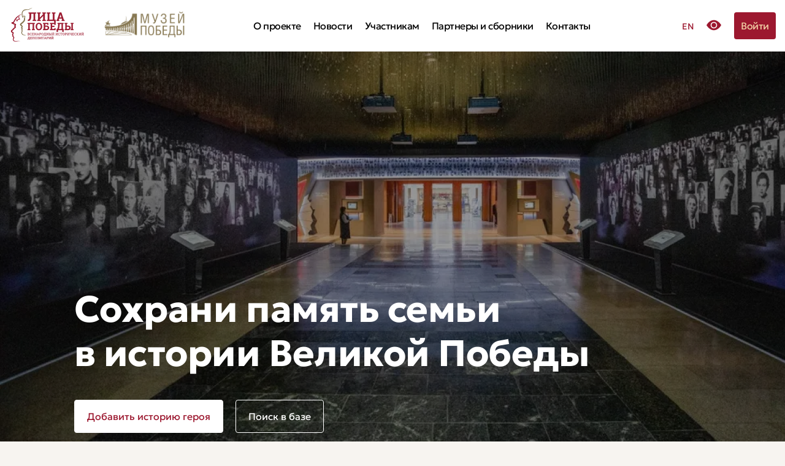

--- FILE ---
content_type: text/html; charset=UTF-8
request_url: https://historydepositarium.ru/?background=green_brown&font=lg&utm_source=rambler-netw&utm_medium=iri-social_cpm&utm_campaign=278-02-01-01_may-2023_na&utm_content=banners_300-600_n1_na&utm_term=all_18-100_rf_na_all-all_all_na_na
body_size: 20352
content:
<!DOCTYPE html>
<html xml:lang="ru" lang="ru" class="">
<head>
    <!--GY48LS6-->
    <link rel="stylesheet" href="https://unpkg.com/font-awesome@4.7.0/css/font-awesome.min.css"/>

    <meta http-equiv="X-UA-Compatible" content="IE=edge"/>
    <meta name="viewport" content="width=device-width, initial-scale=1"/>
    <meta http-equiv="Content-Type" content="text/html; charset=UTF-8" />
<meta name="keywords" content="Всенародный исторический депозитарий лица победы, Всенародный исторический депозитарий, Всенародный исторический, Всенародный, исторический депозитарий, исторический депозитарий лица победы, депозитарий лица победы, лица победы в музее победы, лица победы, победа, лицо победы, музей победы лица победы, экспозиция лица победы, проект лица победы, лица победы музей, лица победа москва, лица победы музей москва, музей победы проект лица" />
<meta name="description" content="Всенародный исторический депозитарий – это болеe 150 миллионов фото и текстовых документов, более 150 миллионов судеб. В Музее Победы создана &quot;народная экспозиция&quot;, в которой участники проекта &quot;Лица Победы&quot; могут найти портрет своего предка и показать его своим детям и внукам." />
<link rel="canonical" href="https://historydepositarium.ru/" />
<script data-skip-moving="true">(function(w, d) {var v = w.frameCacheVars = {"CACHE_MODE":"HTMLCACHE","storageBlocks":[],"dynamicBlocks":{"XEVOpk":"cdda7b7c4f9f","mO8tQU":"92eae6b07186","PA1dCJ":"8384720fd925","iIjGFB":"d25a471ffe3f"},"AUTO_UPDATE":true,"AUTO_UPDATE_TTL":120,"version":2};var inv = false;if (v.AUTO_UPDATE === false){if (v.AUTO_UPDATE_TTL && v.AUTO_UPDATE_TTL > 0){var lm = Date.parse(d.lastModified);if (!isNaN(lm)){var td = new Date().getTime();if ((lm + v.AUTO_UPDATE_TTL * 1000) >= td){w.frameRequestStart = false;w.preventAutoUpdate = true;return;}inv = true;}}else{w.frameRequestStart = false;w.preventAutoUpdate = true;return;}}var r = w.XMLHttpRequest ? new XMLHttpRequest() : (w.ActiveXObject ? new w.ActiveXObject("Microsoft.XMLHTTP") : null);if (!r) { return; }w.frameRequestStart = true;var m = v.CACHE_MODE; var l = w.location; var x = new Date().getTime();var q = "?bxrand=" + x + (l.search.length > 0 ? "&" + l.search.substring(1) : "");var u = l.protocol + "//" + l.host + l.pathname + q;r.open("GET", u, true);r.setRequestHeader("BX-ACTION-TYPE", "get_dynamic");r.setRequestHeader("X-Bitrix-Composite", "get_dynamic");r.setRequestHeader("BX-CACHE-MODE", m);r.setRequestHeader("BX-CACHE-BLOCKS", v.dynamicBlocks ? JSON.stringify(v.dynamicBlocks) : "");if (inv){r.setRequestHeader("BX-INVALIDATE-CACHE", "Y");}try { r.setRequestHeader("BX-REF", d.referrer || "");} catch(e) {}if (m === "APPCACHE"){r.setRequestHeader("BX-APPCACHE-PARAMS", JSON.stringify(v.PARAMS));r.setRequestHeader("BX-APPCACHE-URL", v.PAGE_URL ? v.PAGE_URL : "");}r.onreadystatechange = function() {if (r.readyState != 4) { return; }var a = r.getResponseHeader("BX-RAND");var b = w.BX && w.BX.frameCache ? w.BX.frameCache : false;if (a != x || !((r.status >= 200 && r.status < 300) || r.status === 304 || r.status === 1223 || r.status === 0)){var f = {error:true, reason:a!=x?"bad_rand":"bad_status", url:u, xhr:r, status:r.status};if (w.BX && w.BX.ready && b){BX.ready(function() {setTimeout(function(){BX.onCustomEvent("onFrameDataRequestFail", [f]);}, 0);});}w.frameRequestFail = f;return;}if (b){b.onFrameDataReceived(r.responseText);if (!w.frameUpdateInvoked){b.update(false);}w.frameUpdateInvoked = true;}else{w.frameDataString = r.responseText;}};r.send();var p = w.performance;if (p && p.addEventListener && p.getEntries && p.setResourceTimingBufferSize){var e = 'resourcetimingbufferfull';var h = function() {if (w.BX && w.BX.frameCache && w.BX.frameCache.frameDataInserted){p.removeEventListener(e, h);}else {p.setResourceTimingBufferSize(p.getEntries().length + 50);}};p.addEventListener(e, h);}})(window, document);</script>


<link href="/bitrix/js/ui/design-tokens/dist/ui.design-tokens.css?174684658526358" type="text/css"  rel="stylesheet" />
<link href="/bitrix/js/ui/fonts/opensans/ui.font.opensans.css?17468465852555" type="text/css"  rel="stylesheet" />
<link href="/bitrix/js/main/popup/dist/main.popup.bundle.css?174684658629852" type="text/css"  rel="stylesheet" />
<link href="/bitrix/cache/css/s1/d_museum2/page_dc0b24dcafc864d0ef46ea11a5877d5f/page_dc0b24dcafc864d0ef46ea11a5877d5f_v1.css?17609583765087" type="text/css"  rel="stylesheet" />
<link href="/bitrix/cache/css/s1/d_museum2/template_bc1a39f431d6b483667844289fe63473/template_bc1a39f431d6b483667844289fe63473_v1.css?1760441060274973" type="text/css"  data-template-style="true" rel="stylesheet" />
<script>if(!window.BX)window.BX={};if(!window.BX.message)window.BX.message=function(mess){if(typeof mess==='object'){for(let i in mess) {BX.message[i]=mess[i];} return true;}};</script>
<script>(window.BX||top.BX).message({"JS_CORE_LOADING":"Загрузка...","JS_CORE_NO_DATA":"- Нет данных -","JS_CORE_WINDOW_CLOSE":"Закрыть","JS_CORE_WINDOW_EXPAND":"Развернуть","JS_CORE_WINDOW_NARROW":"Свернуть в окно","JS_CORE_WINDOW_SAVE":"Сохранить","JS_CORE_WINDOW_CANCEL":"Отменить","JS_CORE_WINDOW_CONTINUE":"Продолжить","JS_CORE_H":"ч","JS_CORE_M":"м","JS_CORE_S":"с","JSADM_AI_HIDE_EXTRA":"Скрыть лишние","JSADM_AI_ALL_NOTIF":"Показать все","JSADM_AUTH_REQ":"Требуется авторизация!","JS_CORE_WINDOW_AUTH":"Войти","JS_CORE_IMAGE_FULL":"Полный размер"});</script>

<script src="/bitrix/js/main/core/core.js?1746846586498062"></script>

<script>BX.Runtime.registerExtension({"name":"main.core","namespace":"BX","loaded":true});</script>
<script>BX.setJSList(["\/bitrix\/js\/main\/core\/core_ajax.js","\/bitrix\/js\/main\/core\/core_promise.js","\/bitrix\/js\/main\/polyfill\/promise\/js\/promise.js","\/bitrix\/js\/main\/loadext\/loadext.js","\/bitrix\/js\/main\/loadext\/extension.js","\/bitrix\/js\/main\/polyfill\/promise\/js\/promise.js","\/bitrix\/js\/main\/polyfill\/find\/js\/find.js","\/bitrix\/js\/main\/polyfill\/includes\/js\/includes.js","\/bitrix\/js\/main\/polyfill\/matches\/js\/matches.js","\/bitrix\/js\/ui\/polyfill\/closest\/js\/closest.js","\/bitrix\/js\/main\/polyfill\/fill\/main.polyfill.fill.js","\/bitrix\/js\/main\/polyfill\/find\/js\/find.js","\/bitrix\/js\/main\/polyfill\/matches\/js\/matches.js","\/bitrix\/js\/main\/polyfill\/core\/dist\/polyfill.bundle.js","\/bitrix\/js\/main\/core\/core.js","\/bitrix\/js\/main\/polyfill\/intersectionobserver\/js\/intersectionobserver.js","\/bitrix\/js\/main\/lazyload\/dist\/lazyload.bundle.js","\/bitrix\/js\/main\/polyfill\/core\/dist\/polyfill.bundle.js","\/bitrix\/js\/main\/parambag\/dist\/parambag.bundle.js"]);
</script>
<script>BX.Runtime.registerExtension({"name":"ui.dexie","namespace":"BX.Dexie3","loaded":true});</script>
<script>BX.Runtime.registerExtension({"name":"ls","namespace":"window","loaded":true});</script>
<script>BX.Runtime.registerExtension({"name":"fx","namespace":"window","loaded":true});</script>
<script>BX.Runtime.registerExtension({"name":"fc","namespace":"window","loaded":true});</script>
<script>BX.Runtime.registerExtension({"name":"moment","namespace":"window","loaded":true});</script>
<script>BX.Runtime.registerExtension({"name":"ui.design-tokens","namespace":"window","loaded":true});</script>
<script>BX.Runtime.registerExtension({"name":"ui.fonts.opensans","namespace":"window","loaded":true});</script>
<script>BX.Runtime.registerExtension({"name":"main.popup","namespace":"BX.Main","loaded":true});</script>
<script>BX.Runtime.registerExtension({"name":"popup","namespace":"window","loaded":true});</script>
<script>(window.BX||top.BX).message({"LANGUAGE_ID":"ru","FORMAT_DATE":"DD.MM.YYYY","FORMAT_DATETIME":"DD.MM.YYYY HH:MI:SS","COOKIE_PREFIX":"BITRIX_SM","SERVER_TZ_OFFSET":"10800","UTF_MODE":"Y","SITE_ID":"s1","SITE_DIR":"\/"});</script>


<script src="/bitrix/js/ui/dexie/dist/dexie3.bundle.js?1746846585187520"></script>
<script src="/bitrix/js/main/core/core_ls.js?174684658610430"></script>
<script src="/bitrix/js/main/core/core_fx.js?174684658616888"></script>
<script src="/bitrix/js/main/core/core_frame_cache.js?174684658617037"></script>
<script src="/bitrix/js/main/popup/dist/main.popup.bundle.js?1746846586117175"></script>
<script src="/bitrix/js/yandex.metrika/script.js?17468465836603"></script>
<script>BX.setCSSList(["\/local\/templates\/d_museum2\/css\/infographics.css","\/local\/components\/richcode\/system.register\/templates\/reg_popup\/style.css","\/local\/templates\/d_museum2\/css\/bootstrap.css","\/local\/templates\/d_museum2\/css\/main.css","\/local\/templates\/d_museum2\/css\/jquery.fancybox.min.css","\/local\/templates\/d_museum2\/css\/datepicker.css","\/local\/templates\/d_museum2\/css\/pikaday.css","\/local\/templates\/d_museum2\/css\/media.css","\/local\/templates\/d_museum2\/css\/modal.css","\/local\/templates\/d_museum2\/css\/nanoscroller.css","\/local\/templates\/d_museum2\/css\/hamburgers.css","\/local\/templates\/d_museum2\/css\/swiper.css","\/local\/templates\/d_museum2\/css\/social\/migrate.css","\/local\/templates\/d_museum2\/components\/bitrix\/system.auth.form\/popup\/style.css","\/local\/templates\/d_museum2\/components\/bitrix\/socserv.auth.form\/flat\/style.css","\/local\/templates\/d_museum2\/styles.css","\/local\/templates\/d_museum2\/template_styles.css"]);</script>
            <script type="text/javascript">
                window.dataLayerName = 'dataLayer';
                var dataLayerName = window.dataLayerName;
            </script>
            <!-- Yandex.Metrika counter -->
            <script type="text/javascript">
                (function (m, e, t, r, i, k, a) {
                    m[i] = m[i] || function () {
                        (m[i].a = m[i].a || []).push(arguments)
                    };
                    m[i].l = 1 * new Date();
                    k = e.createElement(t), a = e.getElementsByTagName(t)[0], k.async = 1, k.src = r, a.parentNode.insertBefore(k, a)
                })
                (window, document, "script", "https://mc.yandex.ru/metrika/tag.js", "ym");

                ym("55917232", "init", {
                    clickmap: true,
                    trackLinks: true,
                    accurateTrackBounce: true,
                    webvisor: true,
                    ecommerce: dataLayerName,
                    params: {
                        __ym: {
                            "ymCmsPlugin": {
                                "cms": "1c-bitrix",
                                "cmsVersion": "24.200",
                                "pluginVersion": "1.0.8",
                                'ymCmsRip': 1597463007                            }
                        }
                    }
                });

                document.addEventListener("DOMContentLoaded", function() {
                                    });

            </script>
            <!-- /Yandex.Metrika counter -->
                    <script type="text/javascript">
            window.counters = ["55917232"];
        </script>
        
<link rel="preload" href="/local/templates/d_museum2/fonts/GeologicaRoman-Regular.woff2" as="font" type="font/woff2" crossorigin="anonymous">
<link rel="preload" href="/local/templates/d_museum2/fonts/GeologicaRoman-Bold.woff2" as="font" type="font/woff2" crossorigin="anonymous">
<script>window[window.dataLayerName] = window[window.dataLayerName] || [];</script>



<script src="/local/templates/d_museum2/js-components/moment/js/moment.min.js?172560949553324"></script>
<script src="/local/templates/d_museum2/js/jquery.min-2.2.4.js?172560949685578"></script>
<script src="/local/templates/d_museum2/js/datepicker.js?172718525376561"></script>
<script src="/local/templates/d_museum2/js/pikaday.js?172560949642200"></script>
<script src="/local/templates/d_museum2/js/jquery.mask.min.js?17256094968185"></script>
<script src="/local/templates/d_museum2/js/jquery.nanoscroller.min.js?172560949610343"></script>
<script src="/local/templates/d_museum2/js/modal.js?17309033086954"></script>
<script src="/local/templates/d_museum2/js/acn-menu.js?17256094965447"></script>
<script src="/local/templates/d_museum2/js/main.js?173081923638934"></script>
<script src="/local/templates/d_museum2/js/swiper.js?1725609496136982"></script>
<script src="/local/templates/d_museum2/js/jquery.fancybox.min.js?172560949668253"></script>
<script src="/local/templates/d_museum2/components/bitrix/menu/mobile_menu/script.js?1725609495208"></script>
<script src="/local/templates/d_museum2/components/bitrix/main.share/footer_share/script.js?1725609496624"></script>
<script src="/local/components/richcode/system.register/templates/reg_popup/script.js?17593931916148"></script>

    <meta property="og:type" content="article"/>
    <meta property="og:title" content="Всенародный исторический депозитарий"/>
    <meta property="og:description"
          content="Поделись своей историей о героях, участниках Великой Отечественной войны."/>
    <meta property="og:image" content="/upload/baner_faces.jpg"/>
    <meta property="og:url" content="https://historydepositarium.ru"/>


    <link rel="shortcut icon" type="image/x-icon" href="/favicon.ico"/>
    <title>Всенародный исторический депозитарий Лица Победы</title>

    <!-- Yandex.Metrika counter -->
    <script type="text/javascript">
        (function (m, e, t, r, i, k, a) {
            m[i] = m[i] || function () {
                (m[i].a = m[i].a || []).push(arguments)
            };
            m[i].l = 1 * new Date();
            k = e.createElement(t), a = e.getElementsByTagName(t)[0], k.async = 1, k.src = r, a.parentNode.insertBefore(k, a)
        })
        (window, document, "script", "https://mc.yandex.ru/metrika/tag.js", "ym");

        ym(55917232, "init", {
            clickmap: true,
            trackLinks: true,
            accurateTrackBounce: true
            // webvisor:true
        });

        ym(69747124, "init", {
            clickmap: true,
            trackLinks: true,
            accurateTrackBounce: true,
            webvisor: true
        });
    </script>
    <noscript>
        <div><img src="https://mc.yandex.ru/watch/55917232" style="position:absolute; left:-9999px;" alt=""/></div>
        <div><img src="https://mc.yandex.ru/watch/69747124" style="position:absolute; left:-9999px;" alt=""/></div>
    </noscript>
    <!-- /Yandex.Metrika counter -->
    <script async src="https://culturaltracking.ru/static/js/spxl.js?pixelId=10271" data-pixel-id="10271"></script>

    <!-- Global site tag (gtag.js) - Google Analytics -->
    <script async src="https://www.googletagmanager.com/gtag/js?id=UA-138083417-2"></script>

    <script>
        window.dataLayer = window.dataLayer || [];

        function gtag() {
            dataLayer.push(arguments);
        }

        gtag('js', new Date());

        gtag('config', 'UA-138083417-2');
    </script>
</head>



<body class="   ">
<div id="panel"></div>
<div class="wrapp_all fl col between content content_sidebar">
    <header class="header">
        <div class="mobile_toggle">
            <button id="button_mob_menu" class="hamburger hamburger--spin" type="button">
                        <span class="hamburger-box">
                                <span class="hamburger-inner"></span>
                             </span>
            </button>
            <div id="mob_menu" class="menu_wrapp fl col" style="display: none">
                <nav class="nav_mobile">
                    
    <ul class="mobile-menu mobile-menu_root acn-menu">
                    
            
            
            <li class="mobile-menu__item acn-menu__item">
                <a class="mobile-menu__link acn-menu__link" href="/about/">
                    О проекте
                                    </a>

                            </li>

            
                    
            
            
            <li class="mobile-menu__item acn-menu__item">
                <a class="mobile-menu__link acn-menu__link" href="https://pobedarf.ru/category/muzej-pobedy/licza-pobedy/">
                    Новости
                                    </a>

                            </li>

            
                    
            
            
            <li class="mobile-menu__item acn-menu__item">
                <a class="mobile-menu__link acn-menu__link" href="/participants/">
                    Участникам
                                    </a>

                            </li>

            
                    
            
            
            <li class="mobile-menu__item acn-menu__item">
                <a class="mobile-menu__link acn-menu__link" href="/partners/">
                    Партнеры и сборники
                                    </a>

                            </li>

            
                    
            
            
            <li class="mobile-menu__item acn-menu__item">
                <a class="mobile-menu__link acn-menu__link" href="/contacts/">
                    Контакты
                                    </a>

                            </li>

            
        
            </ul>
                </nav>
                <div class="right">
                    <div class="nav_buttons fl row align-items-center">
                        <div class="col-auto select_lang">
                                                        <a href="https://historydepositarium.com/" class="btn_lang">ENG</a>
                        </div>
                                                                        <div class="col-auto select_version">
                            <a href="/?special_version=y&background=green_brown&font=lg&utm_source=rambler-netw&utm_medium=iri-social_cpm&utm_campaign=278-02-01-01_may-2023_na&utm_content=banners_300-600_n1_na&utm_term=all_18-100_rf_na_all-all_all_na_na"
                               class="btn_version">
                                <img src="/local/templates/d_museum2/images/6-layers.png" alt="6-layers">
                            </a>
                        </div>
                        <div class="col-12 rob">
                            <a href="/?special_version=y&background=green_brown&font=lg&utm_source=rambler-netw&utm_medium=iri-social_cpm&utm_campaign=278-02-01-01_may-2023_na&utm_content=banners_300-600_n1_na&utm_term=all_18-100_rf_na_all-all_all_na_na">Версия для<br>слабовидящих</a>
                        </div>
                    </div>
                </div>
            </div>
        </div>
        <div class="header_mobile">
        </div>

        <div class="container">
            <div class="header__main header_wrapper row align-items-center">
                <div class="header__logos col-auto col-md-6 col-lg-auto">
                    <div class="logo-list logo-list_style_header">
                        <div class="logo-list__list row align-items-center">
                            <div class="logo-list__item col-auto">
                                <a href="/">
                                    <img src="/local/templates/d_museum2/loc_images/ru/logo2.png" alt="logo2">
                                </a>
                            </div>
                            <div class="logo-list__item col-auto">
                                <a href="//victorymuseum.ru">
                                    <img src="/local/templates/d_museum2/loc_images/ru/logo.png" alt="logo" style="max-height: 42px;">
                                </a>
                            </div>
                        </div>
                    </div>
                </div>

                <div class="header__nav col-auto main_menu order-2 col-md-12 col-lg-auto order-lg-0">
                                            <div id="bxdynamic_XEVOpk_start" style="display:none"></div>
    <nav class="nav main-menu">
        <ul class="fl center row main-menu__menu main-menu__menu_root">
                            
                <li class="main-menu__item col-12 col-md-auto">
                    <a class="main-menu__link" href="/about/">О проекте</a>
                </li>
                            
                <li class="main-menu__item col-12 col-md-auto">
                    <a class="main-menu__link" href="https://pobedarf.ru/category/muzej-pobedy/licza-pobedy/">Новости</a>
                </li>
                            
                <li class="main-menu__item col-12 col-md-auto">
                    <a class="main-menu__link" href="/participants/">Участникам</a>
                </li>
                            
                <li class="main-menu__item col-12 col-md-auto">
                    <a class="main-menu__link" href="/partners/">Партнеры и сборники</a>
                </li>
                            
                <li class="main-menu__item col-12 col-md-auto">
                    <a class="main-menu__link" href="/contacts/">Контакты</a>
                </li>
                    </ul>
    </nav>
<div id="bxdynamic_XEVOpk_end" style="display:none"></div>                                    </div>

                <div class="header__controls col-auto d-none col-md-6 d-md-block text-md-end col-lg-auto">
                    <div class="controls-list controls-list_size_md nav_buttons d-inline-flex">
                        <div class="controls-list__list row align-items-center">
                            <div class="controls-list__item col-auto select_lang">
                                                                <a href="https://historydepositarium.com/" class="btn_lang">EN</a>
                            </div>

                            
                            <div class="controls-list__item col-auto select_version">
                                <a class="c-btn" href="/?special_version=y&background=green_brown&font=lg&utm_source=rambler-netw&utm_medium=iri-social_cpm&utm_campaign=278-02-01-01_may-2023_na&utm_content=banners_300-600_n1_na&utm_term=all_18-100_rf_na_all-all_all_na_na">
                                    <img src="/local/templates/d_museum2/images/eye.png" alt="eye">
                                </a>
                            </div>

                            <div class="controls-list__item col-auto">
                                                                    <div class="header__profile">
                                        <a class="c-btn c-btn_style_default c-btn_color_primary c-btn_size_md" href="#authorizeSideBar" data-modal-slide>Войти</a>
                                    </div>
                                                            </div>
                        </div>
                    </div>
                </div>

                <div class="modal" data-modal="registry">
                    <span class="close-icon modal__cross js-modal-close"></span>
                    <h1>Регистрация</h1>
                    <p class="small">
                        <b>
                            Укажите свои контактные данные. Мы направим Вам на электронную почту письмо с дальнейшими
                            инструкциями
                        </b>
                    </p>

                    <form action="" class="fl center row">
                        <div class="fields fl row between">
                            <input type="text" placeholder="Фамилия" name="last_name">
                            <input type="text" placeholder="Имя" name="first_name">
                            <input type="text" placeholder="Отчество" name="patronymic">
                            <input type="email" placeholder="Ваш email" name="email">
                        </div>
                        <div>
                            <div class="almost_captcha">
                                <p>
                                    Вы человек?
                                    <span id="f_value">3</span>
                                    +
                                    <span id="s_value">0</span>
                                    =
                                    <input type="text" name="verify" maxlength="2">
                                </p>
                            </div>
                            <div class="registry_check">
                                <label class="label_checkbox">Согласие на обработку персональных данных
                                    <input type="checkbox" name="personal_agree">
                                    <span class="checkmark"></span>
                                </label>
                                <br>
                                <label class="label_checkbox">Согласие на получение новостей
                                    <input type="checkbox" name="subscribe">
                                    <span class="checkmark"></span>
                                </label>
                            </div>
                        </div>
                        <input type="submit" name="submit" class="btn" value="Отправить">
                    </form>
                </div>

                <div class="modal" data-modal="login">
                    <img src="/local/templates/d_museum2/images/close.svg" alt="close"
                         class="modal__cross js-modal-close">
                    <h1>Авторизация</h1>
                    <p class="small">
                        <b>Введите ваш логин и пароль для авторизации</b>
                    </p>
                    <form action="">
                        <div class="fields fl col center">
                            <input type="text" name="login" placeholder="Ваш логин">
                            <input type="password" name="password" placeholder="Пароль">
                        </div>
                        <input type="submit" class="btn" value="Войти">
                    </form>
                </div>

                <div class="overlay js-overlay-modal"></div>
            </div>

            <div class="for_special">
                <div class="toolbar_for_resize d-flex flex-wrap justify-content-between">
                    <div class="switcher fl col">
                        <div class="top d-flex flex-wrap">
                            <div class="top_font d-flex flex-wrap center">
                                <span class="font">Размер шрифта:</span>
                                <div class="font_size d-flex flex-wrap">
                                    <a href="/?font=sm&background=green_brown&utm_source=rambler-netw&utm_medium=iri-social_cpm&utm_campaign=278-02-01-01_may-2023_na&utm_content=banners_300-600_n1_na&utm_term=all_18-100_rf_na_all-all_all_na_na">А</a>
                                    <a href="/?font=md&background=green_brown&utm_source=rambler-netw&utm_medium=iri-social_cpm&utm_campaign=278-02-01-01_may-2023_na&utm_content=banners_300-600_n1_na&utm_term=all_18-100_rf_na_all-all_all_na_na">А</a>
                                    <a href="/?font=lg&background=green_brown&utm_source=rambler-netw&utm_medium=iri-social_cpm&utm_campaign=278-02-01-01_may-2023_na&utm_content=banners_300-600_n1_na&utm_term=all_18-100_rf_na_all-all_all_na_na">А</a>
                                </div>
                            </div>
                            <div class="top_bg d-flex flex-wrap center">
                                <span class="bg">Цвет фона:</span>
                                <div class="bg_color d-flex flex-wrap">
                                    <a href="/?background=white_black&font=lg&utm_source=rambler-netw&utm_medium=iri-social_cpm&utm_campaign=278-02-01-01_may-2023_na&utm_content=banners_300-600_n1_na&utm_term=all_18-100_rf_na_all-all_all_na_na"
                                       class="white_black">Ц</a>
                                    <a href="/?background=black_white&font=lg&utm_source=rambler-netw&utm_medium=iri-social_cpm&utm_campaign=278-02-01-01_may-2023_na&utm_content=banners_300-600_n1_na&utm_term=all_18-100_rf_na_all-all_all_na_na"
                                       class="black_white">Ц</a>
                                    <a href="/?background=green_brown&font=lg&utm_source=rambler-netw&utm_medium=iri-social_cpm&utm_campaign=278-02-01-01_may-2023_na&utm_content=banners_300-600_n1_na&utm_term=all_18-100_rf_na_all-all_all_na_na"
                                       class="green_brown">Ц</a>
                                </div>
                            </div>
                        </div>
                        <div class="bot d-flex flex-wrap">
                            <div class="image_switcher d-flex flex-wrap">
                                <span class="image">Изображения:</span>
                                                                <a href="/?image=on&background=green_brown&font=lg&utm_source=rambler-netw&utm_medium=iri-social_cpm&utm_campaign=278-02-01-01_may-2023_na&utm_content=banners_300-600_n1_na&utm_term=all_18-100_rf_na_all-all_all_na_na"
                                   class="on">
                                    Вкл                                </a>

                            </div>
                            <div class="filter_image">
                                <span>Монохромный режим:</span>
                                                                <a href="/?filter=on&background=green_brown&font=lg&utm_source=rambler-netw&utm_medium=iri-social_cpm&utm_campaign=278-02-01-01_may-2023_na&utm_content=banners_300-600_n1_na&utm_term=all_18-100_rf_na_all-all_all_na_na">
                                    Выкл                                </a>
                            </div>
                        </div>
                    </div>
                </div>
            </div>
    </header>
    <div class="background faces"></div>

    <div class="page-content page-content_index pt-0">
        
                    <div class="c-banner c-banner_style_index c-banner_color_light main_banner">
                <div class="container">
                    <div class="c-banner__body row">
                        <div class="col-12 col-xl-11 offset-xl-1">
                            <div class="c-banner__title">
                                <h1><b>Сохрани память семьи</b><br>
 <b>в истории Великой Победы</b></h1>                            </div>

                            <div class="c-banner__controls row">
                                <div class="col-12 col-sm-6 col-md-auto">
                                    <a href="/records/add.php" class="js-call-reg">
                                        <input type="button" value="Добавить историю героя" class="c-btn c-btn_style_default c-btn_color_light c-btn_size_lg">
                                    </a>
                                </div>
                                <div class="col-12 col-sm-6 col-md-auto">
                                    <a href="/public_search/">
                                        <input type="button" value="Поиск в базе" class="c-btn c-btn_style_ghost c-btn_color_light c-btn_size_lg">
                                    </a>
                                </div>
                            </div>
                        </div>
                    </div>
                </div>
            </div>
                                    <div class="container">
                        
    <section class="main">
        <div class="main-infographics">
            <div class="h1 mt-0">Великая Победа складывалась из миллионов судеб</div>
            <div id="stories-counter" class="stories-counter" data-endpoint="/local/ajax/stories_counter.php" data-min-digits="7">
                <div class="sc__frame">
                    <div class="sc__digits" aria-label="Счётчик историй"></div>
                </div>
                <div class="sc__caption">Истории Вашей семьи – часть этой Победы</div>
            </div>

            <section id="geo-stats" class="geo" data-endpoint="/local/ajax/stories_geo_stats_cached.php">
                <div class="geo__desc">Внесли свой вклад в сохранение народной памяти</div>
                <div class="geo__chart geo__chart--regions"></div>
                <div class="geo__chart geo__chart--countries"></div>
                <div class="geo__legend" id="geo-updated"></div>
            </section>
        </div>

        <noindex>
            <script>
                (function () {
                    const root = document.getElementById('stories-counter');
                    if (!root) return;

                    const endpoint = root.getAttribute('data-endpoint');
                    const box = root.querySelector('.sc__digits');
                    const minDigits = parseInt(root.getAttribute('data-min-digits') || '7', 10);

                    function fitFont() {
                        const cols = parseInt(getComputedStyle(root).getPropertyValue('--sc-digits')) || minDigits;
                        const gap  = parseFloat(getComputedStyle(root).getPropertyValue('--sc-gap')) || 8;
                        const totalGap = gap * (cols - 1);
                        const colW = (box.clientWidth - totalGap) / cols;
                        const font = Math.max(18, Math.floor(colW * 0.6));
                        root.style.setProperty('--sc-font-size', font + 'px');
                    }

                    function renderNumber(n) {
                        const s = (n || 0).toString().padStart(minDigits, '0');
                        const digits = s.split('');

                        const cols = Math.max(minDigits, digits.length);
                        root.style.setProperty('--sc-digits', cols);

                        const current = Array.from(box.children);
                        while (current.length < cols) {
                            const d = document.createElement('div');
                            d.className = 'sc__digit';
                            d.dataset.val = '';
                            box.appendChild(d);
                            current.push(d);
                        }
                        while (current.length > cols) {
                            current.pop().remove();
                        }

                        for (let i = 0; i < cols; i++) {
                            const el = current[cols - 1 - i];
                            const next = digits[digits.length - 1 - i] ?? '0';
                            const prev = el.dataset.val || '';

                            if (next === prev) continue;

                            const leave = document.createElement('div');
                            leave.className = 'flip leave';
                            leave.textContent = prev === '' ? next : prev;

                            const enter = document.createElement('div');
                            enter.className = 'flip enter';
                            enter.textContent = next;

                            el.innerHTML = '';
                            el.appendChild(leave);
                            el.appendChild(enter);

                            requestAnimationFrame(() => {
                                leave.classList.add('active');
                                enter.classList.add('active');
                            });

                            setTimeout(() => {
                                el.innerHTML = '';
                                const stay = document.createElement('div');
                                stay.className = 'flip';
                                stay.textContent = next;
                                el.appendChild(stay);
                                el.dataset.val = next;
                            }, 500);
                        }

                        fitFont();
                    }

                    async function fetchValue() {
                        const res = await fetch(endpoint, { cache: 'no-store' });
                        if (!res.ok) throw new Error('counter fetch failed');
                        return res.json();
                    }

                    async function init() {
                        const data = await fetchValue();
                        renderNumber(data.value);
                        window.addEventListener('resize', fitFont, { passive: true });
                    }

                    init();
                })();

                (function(){
                    const wrap = document.getElementById('geo-stats');
                    if (!wrap) return;

                    const endpoint     = wrap.getAttribute('data-endpoint');
                    const boxRegions   = wrap.querySelector('.geo__chart--regions');
                    const boxCountries = wrap.querySelector('.geo__chart--countries');
                    const updatedEl    = wrap.querySelector('#geo-updated');

                    function formatInt(n){ return new Intl.NumberFormat('ru-RU').format(n); }
                    function formatPct(v){ return (Math.round(v * 10) / 10).toFixed(1) + '%'; }

                    function isRussiaLabel(label){
                        if (!label) return false;
                        const s = label.trim().toLowerCase();
                        return ['россия','рф','российская федерация','russia','rf','russian federation','RU'].includes(s);
                    }

                    // function renderList(container, items) {
                    //     container.innerHTML = '';
                    //     if (!items || !items.length) {
                    //         // container.innerHTML = '<div style="opacity:.7">Нет данных</div>';
                    //         return;
                    //     }
                    //     const max = Math.max(...items.map(i=>i.stories), 1);
                    //
                    //     items.forEach(it => {
                    //         const row  = document.createElement('div');
                    //         row.className = 'geo__row';
                    //
                    //         const lab  = document.createElement('div');
                    //         lab.className = 'geo__label';
                    //         lab.title = it.label;
                    //         lab.textContent = it.label;
                    //
                    //         const wrapBar = document.createElement('div');
                    //         wrapBar.className = 'geo__barwrap';
                    //
                    //         const bar  = document.createElement('span');
                    //         bar.className = 'geo__bar';
                    //         bar.style.width = `${it.stories_share}%`;
                    //
                    //         wrapBar.appendChild(bar);
                    //
                    //         const val  = document.createElement('div');
                    //         val.className = 'geo__value';
                    //         val.textContent = `${formatPct(it.stories_share)}`;
                    //
                    //         row.appendChild(lab);
                    //         row.appendChild(wrapBar);
                    //         row.appendChild(val);
                    //         container.appendChild(row);
                    //     });
                    // }

                    function renderList(container, items) {
                        container.innerHTML = '';
                        if (!items || !items.length) {
                            return;
                        }

                        // порог отсечения, например 0.1%
                        const MIN_SHARE = 0.1;

                        // отфильтровали совсем маленькие значения
                        const filtered = items.filter(it => (it.stories_share || 0) >= MIN_SHARE);

                        if (!filtered.length) {
                            return;
                        }

                        filtered.forEach(it => {
                            const row  = document.createElement('div');
                            row.className = 'geo__row';

                            const lab  = document.createElement('div');
                            lab.className = 'geo__label';
                            lab.title = it.label;
                            lab.textContent = it.label;

                            const wrapBar = document.createElement('div');
                            wrapBar.className = 'geo__barwrap';

                            const bar  = document.createElement('span');
                            bar.className = 'geo__bar';
                            // ширина = глобальный процент
                            bar.style.width = `${it.stories_share}%`;

                            wrapBar.appendChild(bar);

                            const val  = document.createElement('div');
                            val.className = 'geo__value';
                            val.textContent = `${formatPct(it.stories_share)}`;

                            row.appendChild(lab);
                            row.appendChild(wrapBar);
                            row.appendChild(val);
                            container.appendChild(row);
                        });
                    }
                    async function run(){
                        try {
                            const res = await fetch(endpoint, {cache:'no-store'});
                            if (!res.ok) throw new Error('fetch failed');
                            const data = await res.json();
                            if (data.status !== 'ok') throw new Error(data.message || 'bad status');

                            // РЕГИОНЫ: только РФ
                            renderList(boxRegions, (data.regions && data.regions.items) ? data.regions.items : []);

                            // СТРАНЫ: исключаем РФ
                            const countriesItems = (data.countries && data.countries.items) ? data.countries.items : [];
                            const countriesNoRu  = countriesItems.filter(it => !isRussiaLabel(it.label));
                            renderList(boxCountries, countriesNoRu);

                            if (
                                (!data.regions || !data.regions.items || data.regions.items.length === 0) &&
                                (!data.countries || !data.countries.items || data.countries.items.length === 0)
                            ) {
                                wrap.style.display = 'none';
                            } else {
                                wrap.style.display = '';
                            }
                        } catch(e) {
                            console.error(e);
                            boxRegions.innerHTML   = '<div style="opacity:.7">Нет данных</div>';
                            boxCountries.innerHTML = '<div style="opacity:.7">Нет данных</div>';
                        }
                    }

                    run();
                })();
            </script>
        </noindex>
        
        <div class="stories-block">
            <div class="stories-block__item stories-block__item_title">
                <div class="h1 mt-0">Истории</div>
            </div>

                            
                <div class="stories-block__item stories-block__item_1">
                    
                            <a class="story-item story-item_style_default story-item_size_lg" href="/public_search/person/?id=1094352">
                                <div class="story-item__thumb">
                                    <img class="story-item__img" src="/upload/iblock/771/gz2amxngdg63r081i8o1j4x786qgkba0.jpg" alt="" width="2434" height="4088">
                                </div>
                                <div class="story-item__title">
                                    <div>
                                        Баранник                                    </div>
                                    <div>
                                        Иван Лазаревич                                    </div>
                                </div>
                            </a>
                                            </div>
                            
                <div class="stories-block__item stories-block__item_2">
                                                <a class="story-item story-item_style_default story-item_size_md" href="/public_search/person/?id=1106557">
                                <div class="story-item__thumb">
                                    <img class="story-item__img" src="/upload/iblock/eb5/vzuhhwzmh9x4abw69twh1h8d6lvl6isq.png" alt="" width="1803" height="2336">
                                </div>
                                <div class="story-item__title">
                                    <div>
                                        Абдрашитова                                    </div>
                                    <div>
                                        (Давлетхузина) Тагзима                                    </div>
                                </div>
                            </a>
                                            </div>
                            
                <div class="stories-block__item stories-block__item_3">
                                                <a class="story-item story-item_style_default story-item_size_md" href="/public_search/person/?id=1107142">
                                <div class="story-item__thumb">
                                    <img class="story-item__img" src="/upload/iblock/a51/e8xuslxswy1d6366upim013m1ydp9dhf.jpg" alt="" width="386" height="583">
                                </div>
                                <div class="story-item__title">
                                    <div>
                                        Арменский                                    </div>
                                    <div>
                                        Евгений Викторинович                                    </div>
                                </div>
                            </a>
                                            </div>
                            
                <div class="stories-block__item stories-block__item_4">
                                                <a class="story-item story-item_style_default story-item_size_md" href="/public_search/person/?id=1107592">
                                <div class="story-item__thumb">
                                    <img class="story-item__img" src="/upload/iblock/c6c/07qyqjqk7jeemif4fnf828o1a105i43d.jpeg" alt="" width="689" height="919">
                                </div>
                                <div class="story-item__title">
                                    <div>
                                        Крестьянинова                                    </div>
                                    <div>
                                        Оксана Михайловна                                    </div>
                                </div>
                            </a>
                                            </div>
                            
                <div class="stories-block__item stories-block__item_5">
                                                <a class="story-item story-item_style_default story-item_size_md" href="/public_search/person/?id=1107630">
                                <div class="story-item__thumb">
                                    <img class="story-item__img" src="/upload/iblock/358/9w8uqyldbtd70tttj8tri5z9r3vmot6x.jpg" alt="" width="396" height="604">
                                </div>
                                <div class="story-item__title">
                                    <div>
                                        Мингалев                                    </div>
                                    <div>
                                        Анатолий Михайлович                                    </div>
                                </div>
                            </a>
                                            </div>
                            
                <div class="stories-block__item stories-block__item_6">
                    
                            <a class="story-item story-item_style_default story-item_size_lg" href="/public_search/person/?id=1108435">
                                <div class="story-item__thumb">
                                    <img class="story-item__img" src="/upload/iblock/9a7/b5vd3e80oub661q87vvnww5kdap7efyx.jpeg" alt="" width="407" height="489">
                                </div>
                                <div class="story-item__title">
                                    <div>
                                        Тимохов                                    </div>
                                    <div>
                                        Иван Алексеевич                                    </div>
                                </div>
                            </a>
                                            </div>
                            
                <div class="stories-block__item stories-block__item_7">
                                                <a class="story-item story-item_style_default story-item_size_md" href="/public_search/person/?id=1108670">
                                <div class="story-item__thumb">
                                    <img class="story-item__img" src="/upload/iblock/665/u8mdp2s9wzxb9xmb1oeknfqngpr8cc8w.JPG" alt="" width="960" height="1280">
                                </div>
                                <div class="story-item__title">
                                    <div>
                                        Чванова                                    </div>
                                    <div>
                                        (Зотова) Надежда                                    </div>
                                </div>
                            </a>
                                            </div>
            
            <div class="stories-block__item stories-block__item_controls">
                <a href="/faces/" class="c-btn c-btn_style_default c-btn_color_tertiary stories-block__btn w-100">
                    <span>Показать все истории</span>
                    <svg xmlns="http://www.w3.org/2000/svg" viewBox="0 0 87 8" class="c-btn__icon svg-ico svg-ico_no_stroke">
                        <path d="M86.354 4.354a.5.5 0 0 0 0-.708L83.172.464a.5.5 0 1 0-.707.708L85.293 4l-2.829 2.828a.5.5 0 1 0 .708.708l3.182-3.182ZM0 4.5h86v-1H0v1Z"/>
                    </svg>
                </a>
            </div>
        </div>
    </section>

<div id="bxdynamic_mO8tQU_start" style="display:none"></div>
<div class="modal reg-add" data-modal="registry_popup">
    <span class="close-icon modal__cross js-modal-close"></span>
    <h1>Регистрация</h1>
    <p class="small">
        <b>Укажите свои контактные данные. Мы направим Вам на электронную почту письмо с дальнейшими инструкциями</b>
    </p>

    <form action="" class="fl center row" id="registry_popup">
        <div class="fields fl row between">
            <input type="text"
                   placeholder="Фамилия"
                   name="last_name"
                   maxlength="30"
                   class="textInput"
                   >
            <input type="text"
                   placeholder="Имя"
                   name="first_name"
                   maxlength="30"
                   class="textInput"
                   >
            <input type="text"
                   placeholder="Отчество"
                   name="patronymic"
                   maxlength="30"
                   class="textInput"
                   >
            <input type="email"
                   placeholder="Ваш email"
                   name="email">
                    </div>
        <div>
            <div class="almost_captcha">
                <p>
                    <input type="hidden" name="c_value" value="61" id="c_value">
                    Вы человек?                    <span id="f_value">3</span>
                    +
                    <span id="s_value">58</span>
                    =
                    <input type="text" name="verify" maxlength="2">
                </p>
            </div>
            <div class="registry_check">
                <div class="personal_agree">
                    <label class="label_checkbox">
                        <input type="checkbox" name="personal_agree">
                        <span class="checkmark"></span>
                    </label>
                    <a
                            href="/upload/Соглашение_на_участие_в_проекте_Лица_Победы.docx"
                            target="_blank"
                            title="Скачать"
                    >
                        Согласие на участие в проекте                    </a>
                </div>
                                <div class="registry_log_in">
                    <a href="/profile" class="log_in">Вход для зарегистрированных пользователей</a>
                </div>
                <div class="registry_log_in">
                    
                    <a href="https://oauth.pervye.ru/authorize?client_id=rddm_litsa&scope=all&response_type=code&code_challenge=-0VNTtBPF8h_21LGvy8SqE8YT1h5RWlgeBx-RdndtV4&code_challenge_method=S256&redirect_uri=https://historydepositarium.ru/profile/&state=abc" class="personalAgreeDP disabled">
                        <span class="log_in"></span><img class="soc_serv_img" style="position: relative; left: 15px; top: 10px;" src="/upload/images/favicon_pervye-32x32.svg">
                    </a>
                </div>
                <div class="personal_agree" style="text-align: center">
                    <label class="label_checkbox">
                        <input type="checkbox" name="personal_agree_DP" class="personal_agree_DP">
                        <span class="checkmark"></span>
                    </label>
                    <a href="/upload/Соглашение_на_участие_в_проекте_Лица_Победы.docx"
                       
                       target="_blank"
                       title="Скачать"
                    >Согласие на участие в проекте<br> при входе через портал "Движение Первых"</a>
                </div>
            </div>
        </div>
        <input disabled type="submit" name="submit" class="btn" value="Отправить">
    </form>
    <script>
        window.obReg = new window.RegisterForAddForm({
            siteId : 's1',
            sessid : 'c165f288828bd9f8816eafa74f850596',
        });
    $('.personal_agree_DP').on('click', function(e)
    {
        console.log($('[name=personal_agree_DP]').is(":checked"));
        if($('[name=personal_agree_DP]').is(":checked"))
        {
            $('.personalAgreeDP').removeClass('disabled');
        }
        else
        {
            $('.personalAgreeDP').addClass('disabled');
        }
    });
    $('.personalAgreeDP').on('click', function(e)
    {
        if($('[name=personal_agree_DP]').is(":checked"))
        {}
        else
            e.preventDefault();
    });
    </script>
</div><div id="bxdynamic_mO8tQU_end" style="display:none"></div>
<section class="about">
	<div class="about__container">
		<div class="row">
			<div class="about__block col-lg-7">
				<div class="col-12">
					<div class="about__header _flag-header">
						<h2 class="h2">О проекте</h2>
					</div>
				</div>
				<div class="col-12">
					<p>Мы хотим сохранить память о каждом, кто внес свой вклад в Победу.
						В каждой семье хранят память о своих родственниках и близких, которые воевали на фронте или работали в тылу. Их лица и имена должны стать достоянием сегодняшних и будущих поколений.</p>
					<p>Проект «Лица Победы» имеет международный статус, граждане любой страны могут внести сведения о своих близких в исторический депозитарий в Музее Победы и увековечить подвиг поколения, победившего нацизм.</p>
				</div>
			</div>
			<div class="add__block col-lg-5" data-da=".add__block-mobile, 992">
				<div class="col-12">
					<div class="add__header _flag-header">
						<h2 class="h2">Добавить историю </h2>
					</div>
				</div>
				<div class="col-12">
					<p>
						Присоединиться к проекту «Лица Победы» и передать материалы из своего семейного архива в исторический депозитарий в Музее Победы можно после регистрации на нашем сайте.
					</p>
				</div>
				<div class="col-12 d-flex justify-content-center justify-content-lg-start">
					<a class="btn add__btn" href="/user_records/add.php">
						ДОБАВИТЬ ИСТОРИЮ
					</a>
				</div>
			</div>

		</div>
	</div>
</section>
<section class="add">
	<div class="add__container">
		<div class="row add__block-mobile">

		</div>
	</div>
</section>
<section class="partners">
	<div class="partners__container">

<div class="partners-list partners-list_style_logos mb-4">
    <div class="partners-list__list row align-items-center justify-content-around">
                    
            <div class="partners-list__item col-6 col-md-auto">
                <a class="partner-item partner-item_style_logo partner-item_events" href="https://mintrans.gov.ru/" target="_blank">
                    <img src="/upload/resize_cache/iblock/d99/400_180_0/s13pcq550oxfjng1zzqnv3b1yfun5cid.png" alt="Минтранс" class="partner-item__img" width="400" height="97" loading="lazy">
                </a>
            </div>
                    
            <div class="partners-list__item col-6 col-md-auto">
                <a class="partner-item partner-item_style_logo partner-item_events" href="https://minobrnauki.gov.ru/" target="_blank">
                    <img src="/upload/iblock/6f4/d2fwn1lmhtsn5qzj9qf324mqcuhw3uum.png" alt="Минобрнауки" class="partner-item__img" width="271" height="91" loading="lazy">
                </a>
            </div>
                    
            <div class="partners-list__item col-6 col-md-auto">
                <a class="partner-item partner-item_style_logo partner-item_events" href="https://minzdrav.gov.ru/" target="_blank">
                    <img src="/upload/iblock/0a0/7xo8x6d1ah37q3bo7iv3vpdmsr8pzle0.png" alt="Минздрав" class="partner-item__img" width="311" height="86" loading="lazy">
                </a>
            </div>
                    
            <div class="partners-list__item col-6 col-md-auto">
                <a class="partner-item partner-item_style_logo partner-item_events" href="https://onf.ru/" target="_blank">
                    <img src="/upload/iblock/905/905e8b37bc7de9d85b8a762bc2d433ea.png" alt="Общероссийский народный фронт" class="partner-item__img" width="157" height="132" loading="lazy">
                </a>
            </div>
                    
            <div class="partners-list__item col-6 col-md-auto">
                <a class="partner-item partner-item_style_logo partner-item_events" href="http://rf-poisk.ru/" target="_blank">
                    <img src="/upload/iblock/9ff/9ff5ea1e5e9cf32626a13568aae4508d.png" alt="Поисковое движение России" class="partner-item__img" width="187" height="105" loading="lazy">
                </a>
            </div>
                    
            <div class="partners-list__item col-6 col-md-auto">
                <a class="partner-item partner-item_style_logo partner-item_events" href="https://xn--90acagbhgpca7c8c7f.xn--p1ai/" target="_blank">
                    <img src="/upload/iblock/941/22720seeli72temtam8gyt23hlumgvj5.png" alt="Движение Первых" class="partner-item__img" width="124" height="170" loading="lazy">
                </a>
            </div>
                    
            <div class="partners-list__item col-6 col-md-auto">
                <a class="partner-item partner-item_style_logo partner-item_events" href="http://polkrf.ru/" target="_blank">
                    <img src="/upload/iblock/43b/43b23627a0a835700d4c31e27e8567d1.png" alt="Бессмертный полк" class="partner-item__img" width="159" height="152" loading="lazy">
                </a>
            </div>
                    
            <div class="partners-list__item col-6 col-md-auto">
                <a class="partner-item partner-item_style_logo partner-item_events" href="https://волонтёрыпобеды.рф/" target="_blank">
                    <img src="/upload/iblock/2fb/2fb9c3122bd319cccee31ab1c9776a46.png" alt="Волонтеры победы" class="partner-item__img" width="150" height="150" loading="lazy">
                </a>
            </div>
                    
            <div class="partners-list__item col-6 col-md-auto">
                <a class="partner-item partner-item_style_logo partner-item_events" href="https://www.gosuslugi.ru" target="_blank">
                    <img src="/upload/iblock/7e9/kttpyn443md62op9cw3vu8fzbx6z7mwy.png" alt="Мои документы" class="partner-item__img" width="275" height="89" loading="lazy">
                </a>
            </div>
                    
            <div class="partners-list__item col-6 col-md-auto">
                <a class="partner-item partner-item_style_logo partner-item_events" href="https://www.mkrf.ru/" target="_blank">
                    <img src="/upload/resize_cache/iblock/4ad/400_180_0/4ad27a3937070c0710dce20f2c55f36a.png" alt="Министерство культуры РФ" class="partner-item__img" width="400" height="83" loading="lazy">
                </a>
            </div>
                    
            <div class="partners-list__item col-6 col-md-auto">
                <a class="partner-item partner-item_style_logo partner-item_events" href="https://rvio.histrf.ru/" target="_blank">
                    <img src="/upload/iblock/20c/20cc414198d4c179c794461b11889aca.png" alt="РВИО" class="partner-item__img" width="161" height="88" loading="lazy">
                </a>
            </div>
            </div>
</div>
	</div>
</section>


    </div>
    <!-- /.page-content -->
</div>
<!-- /.wrapp_all -->

<footer class="footer">
    <div class="container">
        <div class="footer__inner row">
            <div class="footer__copyright col-12 col-md-6 col-lg-4">
                <h3 class="c-title c-title_style_default c-title_size_sm">Контактная информация:</h3>
<div class="contacts-list contacts-list_style_default contacts-list_size_sm">
	<ul class="contacts-list__list row">
		<li class="contacts-list__item col-12">
		Адрес: 121170, Москва, Площадь Победы, дом 3. </li>
		<li class="contacts-list__item col-12"> e-mail:<a href="mailto:lica@victorymuseum.ru" target="_blank"> lica@victorymuseum.ru</a></li>
		<li class="contacts-list__item col-12"> тел:<a class="u-text" href="tel:+74994498216"> +7 (499) 449-82-16</a></li>
	</ul>
</div>
 <br>            </div>
            <div class="footer__achievements col-12 mt-1 mt-md-3 order-md-1 text-md-center col-lg-4 mt-lg-0 text-lg-center order-lg-0">
                <div class="achievements">
	<div class="achievements__item fl">
 <img width="60" src="/local/templates/d_museum2/images/znanie.png" height="60" alt="" class="achievements__img">
		<div class="achievements__text">
			 Победитель премии <br>
			 Знание 2023 года
		</div>
	</div>
	<div>
		®2025 Музей Победы
	</div>
</div>
<br>            </div>
            <div class="footer__contacts col-12 mt-1 col-md-6 mt-md-0 text-md-end col-lg-4">
                <div class="footer__social mb-2 social">
                                            <div id="bxdynamic_PA1dCJ_start" style="display:none"></div>
	<div class="share-window-parent">
		<div id="share-dialog1" class="share-dialog share-dialog-left" style="display: block;">
			<div class="share-dialog-inner share-dialog-inner-left">
									<div class="social-list social-list_style_default social-list_size_sm">
						<div class="social-list__list row">
															<div class="social-list__item col-auto">
									<script>
if (__function_exists('telegram_click') == false) 
{
function telegram_click(url) 
{ 
window.open('https://t.me/historydepositarium','sharer','toolbar=0,status=0,width=626,height=436'); 
return false; 
} 
}
</script>
<a href="https://t.me/historydepositarium" onclick="return telegram_click('https://historydepositarium.ru/');" target="_blank" class="vk social-link c-btn" title="ВКонтакте">
        <img src='/upload/images/ico_telegram.png' alt=''>
    </a>
								</div>
															<div class="social-list__item col-auto">
									<script>
if (__function_exists('vk_click') == false) 
{
function vk_click(url) 
{ 
window.open('http://vkontakte.ru/share.php?url='+encodeURIComponent(url),'sharer','toolbar=0,status=0,width=626,height=436'); 
return false; 
} 
}
</script>
<a href="http://vkontakte.ru/share.php?url=https://historydepositarium.ru/" onclick="return vk_click('https://historydepositarium.ru/');" target="_blank" class="vk social-link c-btn" title="ВКонтакте">
        <img src='/upload/images/ico_vk.png' alt=''>
    </a>
								</div>
													</div>
					</div>

					<script>
						if (__function_exists('fbs_click') == false) {
							function fbs_click(url, title) {
								window.open('http://www.facebook.com/share.php?u='+encodeURIComponent(url)+'&t='+encodeURIComponent(title),'sharer','toolbar=0,status=0,width=626,height=436');
								return false;
							}
						}
					</script>
							</div>
		</div>
	</div>
<div id="bxdynamic_PA1dCJ_end" style="display:none"></div>                                    </div>

                <div class="policy">
    <a class="c-btn c-btn_style_link c-btn_color_inherit c-btn_accent" target="_blank" href="/politika-v-otnoshenii-obrabotki-personalnykh-dannykh.php">Политика в отношении <br> обработки персональных данных</a>
</div>            </div>
        </div>
    </div>
</footer>
</div>

<div class="c-modal modal-slide" id="authorizeSideBar">
    <div class="c-modal__body">
        <div id="bxdynamic_iIjGFB_start" style="display:none"></div>
<div class="bx-system-auth-form">


	<div class="c-sidebar__title c-sidebar__title_md">
		Авторизуйтесь
	</div>

			<div class="c-sidebar__social-block">
			<script type="text/javascript">
function BxSocServPopup(id)
{
	var content = BX("bx_socserv_form_"+id);
	if(content)
	{
		var popup = BX.PopupWindowManager.create("socServPopup"+id, BX("bx_socserv_icon_"+id), {
			autoHide: true,
			closeByEsc: true,
			angle: {offset: 24},
			content: content,
			offsetTop: 3
		});

		popup.show();

		var input = BX.findChild(content, {'tag':'input', 'attribute':{'type':'text'}}, true);
		if(input)
		{
			input.focus();
		}

		var button = BX.findChild(content, {'tag':'input', 'attribute':{'type':'submit'}}, true);
		if(button)
		{
			button.className = 'btn btn-primary';
		}
	}
}
</script>

<div class="social-block">
	<div class="social-block__desc social-block__desc_border">
        Авторизация через социальные сети возможна только после <b><span>привязки</span></b> социальной сети <b><span>в личном кабинете</span></b>.
	</div>

	<ul class="social-block__links row">
					<li class="social-block__item col-auto">
				<a id="bx_socserv_icon_YandexOAuth" class="yandex social-block__links-btn" href="javascript:void(0)" onclick="BX.util.popup('https://oauth.yandex.ru/authorize?response_type=code&amp;client_id=0f2921263c294b3f89fc5cd7e6a93d96&amp;display=popup&amp;redirect_uri=https%3A%2F%2Fhistorydepositarium.ru%2Fbitrix%2Ftools%2Foauth%2Fyandex.php&amp;force_confirm=yes&amp;state=site_id%3Ds1%26backurl%3D%252F%253Fcheck_key%253D718c248dccea1fccbe155ce5c7bb4681%2526background%253Dgreen_brown%2526font%253Dlg%2526utm_source%253Drambler-netw%2526utm_medium%253Diri-social_cpm%2526utm_campaign%253D278-02-01-01_may-2023_na%2526utm_content%253Dbanners_300-600_n1_na%2526utm_term%253Dall_18-100_rf_na_all-all_all_na_na%26mode%3Dopener%26redirect_url%3D%252F%253Fbackground%253Dgreen_brown%2526amp%253Bfont%253Dlg%2526amp%253Butm_source%253Drambler-netw%2526amp%253Butm_medium%253Diri-social_cpm%2526amp%253Butm_campaign%253D278-02-01-01_may-2023_na%2526amp%253Butm_content%253Dbanners_300-600_n1_na%2526amp%253Butm_term%253Dall_18-100_rf_na_all-all_all_na_na', 680, 600)" title="Яндекс">
					
					<img class="social-block__links-img" src="/local/templates/d_museum2/images/Яндекс.jpg" alt="">
				</a>
							</li>
					<li class="social-block__item col-auto">
				<a id="bx_socserv_icon_MailRu2" class="mailru2 social-block__links-btn" href="javascript:void(0)" onclick="BX.util.popup('https://oauth.mail.ru/login?client_id=263510a253e64f55876e9c53a7a19809&amp;redirect_uri=https%3A%2F%2Fhistorydepositarium.ru%2Fbitrix%2Ftools%2Foauth%2Fmailru2.php&amp;scope=userinfo&amp;response_type=code&amp;state=4b5f597312a0aba187601c47ca3f3d41f8bfa206d93f23c68b370479&amp;prompt_force=1', 460, 420)" title="Mail.Ru">
					
					<img class="social-block__links-img" src="/local/templates/d_museum2/images/mail_ru.jpg" alt="">
				</a>
							</li>
					<li class="social-block__item col-auto">
				<a id="bx_socserv_icon_VKontakte" class="vkontakte social-block__links-btn" href="javascript:void(0)" onclick="BX.util.popup('https://oauth.vk.com/authorize?client_id=51557694&amp;redirect_uri=https%3A%2F%2Fhistorydepositarium.ru%2Fbitrix%2Ftools%2Foauth%2Fvkontakte.php&amp;scope=friends,offline,email&amp;response_type=code&amp;state=[base64]%3D', 660, 425)" title="ВКонтакте">
					
					<img class="social-block__links-img" src="/local/templates/d_museum2/images/ВК.jpg" alt="">
				</a>
							</li>
					<li class="social-block__item col-auto">
				<a id="bx_socserv_icon_Odnoklassniki" class="odnoklassniki social-block__links-btn" href="javascript:void(0)" onclick="BX.util.popup('https://www.odnoklassniki.ru/oauth/authorize?client_id=512002049500&amp;redirect_uri=https%3A%2F%2Fhistorydepositarium.ru%2Fbitrix%2Ftools%2Foauth%2Fodnoklassniki.php&amp;response_type=code&amp;state=site_id%3Ds1%26backurl%3D%252F%253Fcheck_key%253D718c248dccea1fccbe155ce5c7bb4681%2526background%253Dgreen_brown%2526font%253Dlg%2526utm_source%253Drambler-netw%2526utm_medium%253Diri-social_cpm%2526utm_campaign%253D278-02-01-01_may-2023_na%2526utm_content%253Dbanners_300-600_n1_na%2526utm_term%253Dall_18-100_rf_na_all-all_all_na_na%26redirect_url%3D%252F%253Fbackground%253Dgreen_brown%2526amp%253Bfont%253Dlg%2526amp%253Butm_source%253Drambler-netw%2526amp%253Butm_medium%253Diri-social_cpm%2526amp%253Butm_campaign%253D278-02-01-01_may-2023_na%2526amp%253Butm_content%253Dbanners_300-600_n1_na%2526amp%253Butm_term%253Dall_18-100_rf_na_all-all_all_na_na%26mode%3Dopener', 580, 400)" title="Одноклассники">
					
					<img class="social-block__links-img" src="/local/templates/d_museum2/images/ОК.jpg" alt="">
				</a>
							</li>
				
		<li class="social-block__item col-auto">
			<a class="social-block__links-btn" href="https://oauth.pervye.ru/authorize?client_id=rddm_litsa&scope=all&response_type=code&code_challenge=-0VNTtBPF8h_21LGvy8SqE8YT1h5RWlgeBx-RdndtV4&code_challenge_method=S256&redirect_uri=https://historydepositarium.ru/profile/&state=abc">
				<img class="social-block__links-img" src="/upload/images/favicon_pervye-32x32.svg">
			</a>
		</li>
	</ul>
</div>
		</div>
	
	<form class="c-form c-form__auth" data-ajax-form-v2 id="auth-form" name="system_auth_form6zOYVN" method="post" target="_top" action="/?login=yes&amp;background=green_brown&amp;font=lg&amp;utm_source=rambler-netw&amp;utm_medium=iri-social_cpm&amp;utm_campaign=278-02-01-01_may-2023_na&amp;utm_content=banners_300-600_n1_na&amp;utm_term=all_18-100_rf_na_all-all_all_na_na">
					<input type="hidden" name="backurl" value="/?background=green_brown&amp;font=lg&amp;utm_source=rambler-netw&amp;utm_medium=iri-social_cpm&amp;utm_campaign=278-02-01-01_may-2023_na&amp;utm_content=banners_300-600_n1_na&amp;utm_term=all_18-100_rf_na_all-all_all_na_na" />
						<input type="hidden" name="AUTH_FORM" value="Y" />
		<input type="hidden" name="TYPE" value="AUTH" />

		<div data-form-result>
					</div>

		<div class="c-form__fields">
			<div class="c-form__field">
				<input class="c-input c-input_style_default c-input_color_primary c-input_size_lg"  type="text" name="USER_LOGIN" maxlength="50" value="" size="17" placeholder="Логин" />
			</div>

			<div class="c-form__field">
				<input class="c-input c-input_style_default c-input_color_primary c-input_size_lg" type="password" name="USER_PASSWORD" maxlength="255" size="17" autocomplete="off" placeholder="Пароль" />
			</div>

					</div>

		<div class="c-form__controls">
							<div class="controls__item">
					<div class="c-checkbox">
						<label class="c-checkbox__label">
							<input class="c-input c-input_checkbox" type="checkbox" id="USER_REMEMBER_frm" name="USER_REMEMBER" value="Y">
							<span class="c-checkbox__text">Запомнить меня на этом компьютере</span>
						</label>
					</div>
				</div>
						<div class="controls__item">
				<button type="submit" class="c-btn c-btn_style_default c-btn_size_lg c-btn_color_primary w-100" name="Login" value="Войти">Войти</button>
			</div>

							<div class="controls__item">
					<a class="c-btn c-btn_style_link c-btn_accent" href="/profile/?forgot_password=yes&amp;backurl=%2F%3Fbackground%3Dgreen_brown%26font%3Dlg%26utm_source%3Drambler-netw%26utm_medium%3Diri-social_cpm%26utm_campaign%3D278-02-01-01_may-2023_na%26utm_content%3Dbanners_300-600_n1_na%26utm_term%3Dall_18-100_rf_na_all-all_all_na_na" rel="nofollow">
						Забыли свой пароль?					</a>
				</div>
			
							<div class="controls__item">
					<a class="c-btn c-btn_style_link c-btn_accent" href="/profile/?register=yes&amp;backurl=%2F%3Fbackground%3Dgreen_brown%26font%3Dlg%26utm_source%3Drambler-netw%26utm_medium%3Diri-social_cpm%26utm_campaign%3D278-02-01-01_may-2023_na%26utm_content%3Dbanners_300-600_n1_na%26utm_term%3Dall_18-100_rf_na_all-all_all_na_na" rel="nofollow">
						Зарегистрироваться					</a>
				</div>
					</div>
	</form>

	<script>
		BX.ready(function() {
			var loginCookie = BX.getCookie("BITRIX_SM_LOGIN");
			if (loginCookie)
			{
				var form = document.forms["system_auth_form6zOYVN"];
				var loginInput = form.elements["USER_LOGIN"];
				loginInput.value = loginCookie;
			}
		});
	</script>
</div>
<div id="bxdynamic_iIjGFB_end" style="display:none"></div>    </div>
</div>

<!--    -->
    </body>
</html><!--aa73a25e6493bde083eacca0b92cf2fc-->

--- FILE ---
content_type: text/css
request_url: https://historydepositarium.ru/bitrix/cache/css/s1/d_museum2/page_dc0b24dcafc864d0ef46ea11a5877d5f/page_dc0b24dcafc864d0ef46ea11a5877d5f_v1.css?17609583765087
body_size: 1618
content:


/* Start:/local/templates/d_museum2/css/infographics.css?17609583183645*/
.main-infographics {
    margin-bottom: 150px;
    font-family: Geologica, Arial, sans-serif;
    --sc-font: Geologica, Arial, sans-serif;
}

#geo-stats {
    width: 100%;
    margin: 32px auto;
    color: #1c1c1c;
}

.geo__desc {
    font-size: 24px;
    margin-top: 60px;
    margin-bottom: 30px;
}

.geo__title {
    margin: 0 0 12px 0;
    font-weight: 700;
    font-size: 18px;
}

.geo__title {
    margin-top: 40px;
}

.geo__chart {
    width: 100%;
    display: grid;
    gap: 15px;
}

.geo__chart--countries {
    margin-top: 45px;
}

.geo__row {
    display: grid;
    grid-template-columns: 2fr 7fr auto;
    gap: 12px;
    align-items: center;
}

.geo__label {
    text-align: left;
    font-size: 16px;
    opacity: .85;
    white-space: nowrap;
    overflow: hidden;
    text-overflow: ellipsis;
}

.geo__barwrap {
    position: relative;
    height: 28px;
    background: #fff;
    border-radius: .5rem;
    overflow: hidden;
}

.geo__bar {
    height: 100%;
    width: 0;
    background: #9C182F;
    display: block;
    transition: width .6s ease;
}

.geo__value {
    font-variant-numeric: tabular-nums;
    min-width: 110px;
    text-align: right;
    font-size: 14px;
}

.geo__legend {
    margin-top: 12px;
    font-size: 13px;
    opacity: .7;
}

@media (max-width: 768px) {
    .geo__label {
        font-size: 12px;
    }
    .geo__row {
        gap: 10px;
    }
    .geo__barwrap {
        height: 20px;
    }
    .geo__row {
        grid-template-columns: 3fr 3fr auto;
    }
    .geo__desc {
        margin-top: 40px;
        font-size: 20px;
        margin-bottom: 20px;
    }
    .main-infographics {
        margin-bottom: 100px;
    }
}

#stories-counter {
    --sc-fg: #1c1c1c;
    --sc-digit-bg: #fff;
    --sc-digits: 7;
    --sc-gap: 20px;
    --sc-ratio: 12 / 17;
    --sc-font-size: 48px;
}

.stories-counter {
    width: 100%;
    display: inline-flex;
    flex-direction: column;
    gap: .5rem;
    font-family: var(--sc-font);
    color: var(--sc-fg);
}

.sc__digits {
    display: grid;
    grid-template-columns: repeat(var(--sc-digits), 1fr);
    gap: var(--sc-gap);
    width: 100%;
    overflow: hidden;
}

.sc__digit {
    position: relative;
    width: 100%;
    aspect-ratio: var(--sc-ratio);
    background: var(--sc-digit-bg);
    border-radius: .5rem;
    box-shadow: 0 2px 6px rgba(0, 0, 0, .2) inset;
    /*overflow: hidden;*/
    display: grid;
    place-items: center;
    font-weight: 700;
    font-size: var(--sc-font-size);
    line-height: 1;
    z-index: 2;
}

.sc__digit:before {
    position: absolute;
    width: 30px;
    height: 5px;
    display: block;
    background: var(--sc-fg);
    content: '';
    z-index: 2;
    right: -30px;
}

.sc__digit:last-of-type::before {
    display: none;
}

.sc__digit .flip {
    position: absolute;
    inset: 0;
    display: grid;
    place-items: center;
    transition: transform .45s ease, opacity .45s ease;
    will-change: transform, opacity;
}
.sc__digit .flip.enter {
    transform: translateY(100%);
    opacity: 0;
}
.sc__digit .flip.enter.active {
    transform: translateY(0);
    opacity: 1;
}
.sc__digit .flip.leave {
    transform: translateY(0);
    opacity: 1;
}
.sc__digit .flip.leave.active {
    transform: translateY(-100%);
    opacity: 0;
}

.sc__caption {
    font-size: 24px;
    margin-top: 20px;
}

@media (max-width: 768px) {
    #stories-counter {
        --sc-digits: 7;
        --sc-gap: 10px;
    }
    .sc__caption {
        margin-top: 15px;
        font-size: 20px;
    }
}
@media (max-width: 495px) {
    #stories-counter {
        --sc-gap: 5px;
    }
    .sc__digit:before {
        height: 2px;
    }
}
/* End */


/* Start:/local/components/richcode/system.register/templates/reg_popup/style.css?17290874351080*/
.error {
    border-color: red!important;
}
.resident{
    width: 50%;
}
.resident input[type='radio']{
    display: none;
}
#registry_popup .passport-issued{
    width: 100%;
}
#registry_popup .passport-title,
#registry_popup .passport-date{
    width: 100%;
    margin:10px 0;
}
.resident-other{
    padding-left: 5px;
}

@media (max-width: 767px){
    #registry_popup .resident{
        width: 100%;
        text-align: left;
    }
    #registry_popup .passport-title{
        margin: 5px 0;
    }
    .modal.reg-add{
        overflow-y: auto;
        max-height: 90%
    }
    .resident{
        padding-left: 0;
        margin: 5px 0;
    }
}
.personalAgreeDP.disabled {
    color: grey;
}
.personalAgreeDP.disabled span:hover {
    color: grey;
}
.personalAgreeDP.disabled span {
    border-bottom-color: grey;
}
@media (max-width: 767px){
    .personalAgreeDP {
        display: inline-block;
        margin-bottom: 20px;
    }
    .personalAgreeDP img {
        left: 0 !important;
        top: 0 !important;
    }
}
/* End */
/* /local/templates/d_museum2/css/infographics.css?17609583183645 */
/* /local/components/richcode/system.register/templates/reg_popup/style.css?17290874351080 */


--- FILE ---
content_type: text/css
request_url: https://historydepositarium.ru/bitrix/cache/css/s1/d_museum2/template_bc1a39f431d6b483667844289fe63473/template_bc1a39f431d6b483667844289fe63473_v1.css?1760441060274973
body_size: 60716
content:


/* Start:/local/templates/d_museum2/css/bootstrap.css?172951670481662*/
:root{--bs-breakpoint-xs:0;--bs-breakpoint-sm:640px;--bs-breakpoint-md:768px;--bs-breakpoint-lg:992px;--bs-breakpoint-xl:1200px}.row{--bs-gutter-x:20px;--bs-gutter-y:0;display:-webkit-flex;display:flex;-webkit-flex-wrap:wrap;flex-wrap:wrap;margin-left:calc(var(--bs-gutter-x)*-.5);margin-right:calc(var(--bs-gutter-x)*-.5);margin-top:calc(var(--bs-gutter-y)*-1)}.row>*{-webkit-flex-shrink:0;flex-shrink:0;margin-top:var(--bs-gutter-y);max-width:100%;padding-left:calc(var(--bs-gutter-x)*.5);padding-right:calc(var(--bs-gutter-x)*.5);width:100%}.col{-webkit-flex:1 0 0%;flex:1 0 0%}.row-cols-auto>*{width:auto}.row-cols-1>*,.row-cols-auto>*{-webkit-flex:0 0 auto;flex:0 0 auto}.row-cols-1>*{width:100%}.row-cols-2>*{width:50%}.row-cols-2>*,.row-cols-3>*{-webkit-flex:0 0 auto;flex:0 0 auto}.row-cols-3>*{width:33.33333333%}.row-cols-4>*{width:25%}.row-cols-4>*,.row-cols-5>*{-webkit-flex:0 0 auto;flex:0 0 auto}.row-cols-5>*{width:20%}.row-cols-6>*{width:16.66666667%}.col-auto,.row-cols-6>*{-webkit-flex:0 0 auto;flex:0 0 auto}.col-auto{width:auto}.col-1{width:8.33333333%}.col-1,.col-2{-webkit-flex:0 0 auto;flex:0 0 auto}.col-2{width:16.66666667%}.col-3{width:25%}.col-3,.col-4{-webkit-flex:0 0 auto;flex:0 0 auto}.col-4{width:33.33333333%}.col-5{width:41.66666667%}.col-5,.col-6{-webkit-flex:0 0 auto;flex:0 0 auto}.col-6{width:50%}.col-7{width:58.33333333%}.col-7,.col-8{-webkit-flex:0 0 auto;flex:0 0 auto}.col-8{width:66.66666667%}.col-9{width:75%}.col-10,.col-9{-webkit-flex:0 0 auto;flex:0 0 auto}.col-10{width:83.33333333%}.col-11{width:91.66666667%}.col-11,.col-12{-webkit-flex:0 0 auto;flex:0 0 auto}.col-12{width:100%}.offset-1{margin-left:8.33333333%}.offset-2{margin-left:16.66666667%}.offset-3{margin-left:25%}.offset-4{margin-left:33.33333333%}.offset-5{margin-left:41.66666667%}.offset-6{margin-left:50%}.offset-7{margin-left:58.33333333%}.offset-8{margin-left:66.66666667%}.offset-9{margin-left:75%}.offset-10{margin-left:83.33333333%}.offset-11{margin-left:91.66666667%}.g-0,.gx-0{--bs-gutter-x:0}.g-0,.gy-0{--bs-gutter-y:0}.g-1,.gx-1{--bs-gutter-x:10px}.g-1,.gy-1{--bs-gutter-y:10px}.g-2,.gx-2{--bs-gutter-x:20px}.g-2,.gy-2{--bs-gutter-y:20px}.g-3,.gx-3{--bs-gutter-x:30px}.g-3,.gy-3{--bs-gutter-y:30px}.g-4,.gx-4{--bs-gutter-x:40px}.g-4,.gy-4{--bs-gutter-y:40px}.g-5,.gx-5{--bs-gutter-x:50px}.g-5,.gy-5{--bs-gutter-y:50px}.clearfix:after{clear:both;content:"";display:block}.visually-hidden,.visually-hidden-focusable:not(:focus):not(:focus-within){height:1px!important;margin:-1px!important;overflow:hidden!important;padding:0!important;width:1px!important;clip:rect(0,0,0,0)!important;border:0!important;white-space:nowrap!important}.visually-hidden-focusable:not(:focus):not(:focus-within):not(caption),.visually-hidden:not(caption){position:absolute!important}.align-baseline{vertical-align:baseline!important}.align-top{vertical-align:top!important}.align-middle{vertical-align:middle!important}.align-bottom{vertical-align:bottom!important}.align-text-bottom{vertical-align:text-bottom!important}.align-text-top{vertical-align:text-top!important}.float-start{float:left!important}.float-end{float:right!important}.float-none{float:none!important}.object-fit-contain{object-fit:contain!important}.object-fit-cover{object-fit:cover!important}.object-fit-fill{object-fit:fill!important}.object-fit-scale{object-fit:scale-down!important}.object-fit-none{object-fit:none!important}.opacity-0{opacity:0!important}.opacity-25{opacity:.25!important}.opacity-50{opacity:.5!important}.opacity-75{opacity:.75!important}.opacity-100{opacity:1!important}.overflow-auto{overflow:auto!important}.overflow-hidden{overflow:hidden!important}.overflow-visible{overflow:visible!important}.overflow-scroll{overflow:scroll!important}.overflow-x-auto{overflow-x:auto!important}.overflow-x-hidden{overflow-x:hidden!important}.overflow-x-visible{overflow-x:visible!important}.overflow-x-scroll{overflow-x:scroll!important}.overflow-y-auto{overflow-y:auto!important}.overflow-y-hidden{overflow-y:hidden!important}.overflow-y-visible{overflow-y:visible!important}.overflow-y-scroll{overflow-y:scroll!important}.d-inline{display:inline!important}.d-inline-block{display:inline-block!important}.d-block{display:block!important}.d-grid{display:grid!important}.d-inline-grid{display:inline-grid!important}.d-table{display:table!important}.d-table-row{display:table-row!important}.d-table-cell{display:table-cell!important}.d-flex{display:-webkit-flex!important;display:flex!important}.d-inline-flex{display:-webkit-inline-flex!important;display:inline-flex!important}.d-none{display:none!important}.shadow{box-shadow:var(--bs-box-shadow)!important}.shadow-sm{box-shadow:var(--bs-box-shadow-sm)!important}.shadow-lg{box-shadow:var(--bs-box-shadow-lg)!important}.shadow-none{box-shadow:none!important}.focus-ring-primary{--bs-focus-ring-color:rgba(var(--bs-primary-rgb),var(--bs-focus-ring-opacity))}.focus-ring-secondary{--bs-focus-ring-color:rgba(var(--bs-secondary-rgb),var(--bs-focus-ring-opacity))}.focus-ring-success{--bs-focus-ring-color:rgba(var(--bs-success-rgb),var(--bs-focus-ring-opacity))}.focus-ring-info{--bs-focus-ring-color:rgba(var(--bs-info-rgb),var(--bs-focus-ring-opacity))}.focus-ring-warning{--bs-focus-ring-color:rgba(var(--bs-warning-rgb),var(--bs-focus-ring-opacity))}.focus-ring-danger{--bs-focus-ring-color:rgba(var(--bs-danger-rgb),var(--bs-focus-ring-opacity))}.focus-ring-light{--bs-focus-ring-color:rgba(var(--bs-light-rgb),var(--bs-focus-ring-opacity))}.focus-ring-dark{--bs-focus-ring-color:rgba(var(--bs-dark-rgb),var(--bs-focus-ring-opacity))}.position-static{position:static!important}.position-relative{position:relative!important}.position-absolute{position:absolute!important}.position-fixed{position:fixed!important}.position-sticky{position:sticky!important}.top-0{top:0!important}.top-50{top:50%!important}.top-100{top:100%!important}.bottom-0{bottom:0!important}.bottom-50{bottom:50%!important}.bottom-100{bottom:100%!important}.start-0{left:0!important}.start-50{left:50%!important}.start-100{left:100%!important}.end-0{right:0!important}.end-50{right:50%!important}.end-100{right:100%!important}.translate-middle{-webkit-transform:translate(-50%,-50%)!important;transform:translate(-50%,-50%)!important}.translate-middle-x{-webkit-transform:translateX(-50%)!important;transform:translateX(-50%)!important}.translate-middle-y{-webkit-transform:translateY(-50%)!important;transform:translateY(-50%)!important}.border{border:var(--bs-border-width) var(--bs-border-style) var(--bs-border-color)!important}.border-0{border:0!important}.border-top{border-top:var(--bs-border-width) var(--bs-border-style) var(--bs-border-color)!important}.border-top-0{border-top:0!important}.border-end{border-right:var(--bs-border-width) var(--bs-border-style) var(--bs-border-color)!important}.border-end-0{border-right:0!important}.border-bottom{border-bottom:var(--bs-border-width) var(--bs-border-style) var(--bs-border-color)!important}.border-bottom-0{border-bottom:0!important}.border-start{border-left:var(--bs-border-width) var(--bs-border-style) var(--bs-border-color)!important}.border-start-0{border-left:0!important}.border-primary{--bs-border-opacity:1;border-color:rgba(var(--bs-primary-rgb),var(--bs-border-opacity))!important}.border-secondary{--bs-border-opacity:1;border-color:rgba(var(--bs-secondary-rgb),var(--bs-border-opacity))!important}.border-success{--bs-border-opacity:1;border-color:rgba(var(--bs-success-rgb),var(--bs-border-opacity))!important}.border-info{--bs-border-opacity:1;border-color:rgba(var(--bs-info-rgb),var(--bs-border-opacity))!important}.border-warning{--bs-border-opacity:1;border-color:rgba(var(--bs-warning-rgb),var(--bs-border-opacity))!important}.border-danger{--bs-border-opacity:1;border-color:rgba(var(--bs-danger-rgb),var(--bs-border-opacity))!important}.border-light{--bs-border-opacity:1;border-color:rgba(var(--bs-light-rgb),var(--bs-border-opacity))!important}.border-dark{--bs-border-opacity:1;border-color:rgba(var(--bs-dark-rgb),var(--bs-border-opacity))!important}.border-black{--bs-border-opacity:1;border-color:rgba(var(--bs-black-rgb),var(--bs-border-opacity))!important}.border-white{--bs-border-opacity:1;border-color:rgba(var(--bs-white-rgb),var(--bs-border-opacity))!important}.border-primary-subtle{border-color:var(--bs-primary-border-subtle)!important}.border-secondary-subtle{border-color:var(--bs-secondary-border-subtle)!important}.border-success-subtle{border-color:var(--bs-success-border-subtle)!important}.border-info-subtle{border-color:var(--bs-info-border-subtle)!important}.border-warning-subtle{border-color:var(--bs-warning-border-subtle)!important}.border-danger-subtle{border-color:var(--bs-danger-border-subtle)!important}.border-light-subtle{border-color:var(--bs-light-border-subtle)!important}.border-dark-subtle{border-color:var(--bs-dark-border-subtle)!important}.border-1{border-width:1px!important}.border-2{border-width:2px!important}.border-3{border-width:3px!important}.border-4{border-width:4px!important}.border-5{border-width:5px!important}.border-opacity-10{--bs-border-opacity:0.1}.border-opacity-25{--bs-border-opacity:0.25}.border-opacity-50{--bs-border-opacity:0.5}.border-opacity-75{--bs-border-opacity:0.75}.border-opacity-100{--bs-border-opacity:1}.w-25{width:25%!important}.w-50{width:50%!important}.w-75{width:75%!important}.w-100{width:100%!important}.w-auto{width:auto!important}.mw-100{max-width:100%!important}.vw-100{width:100vw!important}.min-vw-100{min-width:100vw!important}.h-25{height:25%!important}.h-50{height:50%!important}.h-75{height:75%!important}.h-100{height:100%!important}.h-auto{height:auto!important}.mh-100{max-height:100%!important}.vh-100{height:100vh!important}.min-vh-100{min-height:100vh!important}.flex-fill{-webkit-flex:1 1 auto!important;flex:1 1 auto!important}.flex-row{-webkit-flex-direction:row!important;flex-direction:row!important}.flex-column{-webkit-flex-direction:column!important;flex-direction:column!important}.flex-row-reverse{-webkit-flex-direction:row-reverse!important;flex-direction:row-reverse!important}.flex-column-reverse{-webkit-flex-direction:column-reverse!important;flex-direction:column-reverse!important}.flex-grow-0{-webkit-flex-grow:0!important;flex-grow:0!important}.flex-grow-1{-webkit-flex-grow:1!important;flex-grow:1!important}.flex-shrink-0{-webkit-flex-shrink:0!important;flex-shrink:0!important}.flex-shrink-1{-webkit-flex-shrink:1!important;flex-shrink:1!important}.flex-wrap{-webkit-flex-wrap:wrap!important;flex-wrap:wrap!important}.flex-nowrap{-webkit-flex-wrap:nowrap!important;flex-wrap:nowrap!important}.flex-wrap-reverse{-webkit-flex-wrap:wrap-reverse!important;flex-wrap:wrap-reverse!important}.justify-content-start{-webkit-justify-content:flex-start!important;justify-content:flex-start!important}.justify-content-end{-webkit-justify-content:flex-end!important;justify-content:flex-end!important}.justify-content-center{-webkit-justify-content:center!important;justify-content:center!important}.justify-content-between{-webkit-justify-content:space-between!important;justify-content:space-between!important}.justify-content-around{-webkit-justify-content:space-around!important;justify-content:space-around!important}.justify-content-evenly{-webkit-justify-content:space-evenly!important;justify-content:space-evenly!important}.align-items-start{-webkit-align-items:flex-start!important;align-items:flex-start!important}.align-items-end{-webkit-align-items:flex-end!important;align-items:flex-end!important}.align-items-center{-webkit-align-items:center!important;align-items:center!important}.align-items-baseline{-webkit-align-items:baseline!important;align-items:baseline!important}.align-items-stretch{-webkit-align-items:stretch!important;align-items:stretch!important}.align-content-start{-webkit-align-content:flex-start!important;align-content:flex-start!important}.align-content-end{-webkit-align-content:flex-end!important;align-content:flex-end!important}.align-content-center{-webkit-align-content:center!important;align-content:center!important}.align-content-between{-webkit-align-content:space-between!important;align-content:space-between!important}.align-content-around{-webkit-align-content:space-around!important;align-content:space-around!important}.align-content-stretch{-webkit-align-content:stretch!important;align-content:stretch!important}.align-self-auto{-webkit-align-self:auto!important;align-self:auto!important}.align-self-start{-webkit-align-self:flex-start!important;align-self:flex-start!important}.align-self-end{-webkit-align-self:flex-end!important;align-self:flex-end!important}.align-self-center{-webkit-align-self:center!important;align-self:center!important}.align-self-baseline{-webkit-align-self:baseline!important;align-self:baseline!important}.align-self-stretch{-webkit-align-self:stretch!important;align-self:stretch!important}.order-first{-webkit-order:-1!important;order:-1!important}.order-0{-webkit-order:0!important;order:0!important}.order-1{-webkit-order:1!important;order:1!important}.order-2{-webkit-order:2!important;order:2!important}.order-3{-webkit-order:3!important;order:3!important}.order-4{-webkit-order:4!important;order:4!important}.order-5{-webkit-order:5!important;order:5!important}.order-last{-webkit-order:6!important;order:6!important}.m-0{margin:0!important}.m-1{margin:10px!important}.m-2{margin:20px!important}.m-3{margin:30px!important}.m-4{margin:40px!important}.m-5{margin:50px!important}.m-auto{margin:auto!important}.mx-0{margin-left:0!important;margin-right:0!important}.mx-1{margin-left:10px!important;margin-right:10px!important}.mx-2{margin-left:20px!important;margin-right:20px!important}.mx-3{margin-left:30px!important;margin-right:30px!important}.mx-4{margin-left:40px!important;margin-right:40px!important}.mx-5{margin-left:50px!important;margin-right:50px!important}.mx-auto{margin-left:auto!important;margin-right:auto!important}.my-0{margin-bottom:0!important;margin-top:0!important}.my-1{margin-bottom:10px!important;margin-top:10px!important}.my-2{margin-bottom:20px!important;margin-top:20px!important}.my-3{margin-bottom:30px!important;margin-top:30px!important}.my-4{margin-bottom:40px!important;margin-top:40px!important}.my-5{margin-bottom:50px!important;margin-top:50px!important}.my-auto{margin-bottom:auto!important;margin-top:auto!important}.mt-0{margin-top:0!important}.mt-1{margin-top:10px!important}.mt-2{margin-top:20px!important}.mt-3{margin-top:30px!important}.mt-4{margin-top:40px!important}.mt-5{margin-top:50px!important}.mt-auto{margin-top:auto!important}.me-0{margin-right:0!important}.me-1{margin-right:10px!important}.me-2{margin-right:20px!important}.me-3{margin-right:30px!important}.me-4{margin-right:40px!important}.me-5{margin-right:50px!important}.me-auto{margin-right:auto!important}.mb-0{margin-bottom:0!important}.mb-1{margin-bottom:10px!important}.mb-2{margin-bottom:20px!important}.mb-3{margin-bottom:30px!important}.mb-4{margin-bottom:40px!important}.mb-5{margin-bottom:50px!important}.mb-auto{margin-bottom:auto!important}.ms-0{margin-left:0!important}.ms-1{margin-left:10px!important}.ms-2{margin-left:20px!important}.ms-3{margin-left:30px!important}.ms-4{margin-left:40px!important}.ms-5{margin-left:50px!important}.ms-auto{margin-left:auto!important}.p-0{padding:0!important}.p-1{padding:10px!important}.p-2{padding:20px!important}.p-3{padding:30px!important}.p-4{padding:40px!important}.p-5{padding:50px!important}.px-0{padding-left:0!important;padding-right:0!important}.px-1{padding-left:10px!important;padding-right:10px!important}.px-2{padding-left:20px!important;padding-right:20px!important}.px-3{padding-left:30px!important;padding-right:30px!important}.px-4{padding-left:40px!important;padding-right:40px!important}.px-5{padding-left:50px!important;padding-right:50px!important}.py-0{padding-bottom:0!important;padding-top:0!important}.py-1{padding-bottom:10px!important;padding-top:10px!important}.py-2{padding-bottom:20px!important;padding-top:20px!important}.py-3{padding-bottom:30px!important;padding-top:30px!important}.py-4{padding-bottom:40px!important;padding-top:40px!important}.py-5{padding-bottom:50px!important;padding-top:50px!important}.pt-0{padding-top:0!important}.pt-1{padding-top:10px!important}.pt-2{padding-top:20px!important}.pt-3{padding-top:30px!important}.pt-4{padding-top:40px!important}.pt-5{padding-top:50px!important}.pe-0{padding-right:0!important}.pe-1{padding-right:10px!important}.pe-2{padding-right:20px!important}.pe-3{padding-right:30px!important}.pe-4{padding-right:40px!important}.pe-5{padding-right:50px!important}.pb-0{padding-bottom:0!important}.pb-1{padding-bottom:10px!important}.pb-2{padding-bottom:20px!important}.pb-3{padding-bottom:30px!important}.pb-4{padding-bottom:40px!important}.pb-5{padding-bottom:50px!important}.ps-0{padding-left:0!important}.ps-1{padding-left:10px!important}.ps-2{padding-left:20px!important}.ps-3{padding-left:30px!important}.ps-4{padding-left:40px!important}.ps-5{padding-left:50px!important}.gap-0{gap:0!important}.gap-1{gap:10px!important}.gap-2{gap:20px!important}.gap-3{gap:30px!important}.gap-4{gap:40px!important}.gap-5{gap:50px!important}.row-gap-0{row-gap:0!important}.row-gap-1{row-gap:10px!important}.row-gap-2{row-gap:20px!important}.row-gap-3{row-gap:30px!important}.row-gap-4{row-gap:40px!important}.row-gap-5{row-gap:50px!important}.column-gap-0{-webkit-column-gap:0!important;-moz-column-gap:0!important;column-gap:0!important}.column-gap-1{-webkit-column-gap:10px!important;-moz-column-gap:10px!important;column-gap:10px!important}.column-gap-2{-webkit-column-gap:20px!important;-moz-column-gap:20px!important;column-gap:20px!important}.column-gap-3{-webkit-column-gap:30px!important;-moz-column-gap:30px!important;column-gap:30px!important}.column-gap-4{-webkit-column-gap:40px!important;-moz-column-gap:40px!important;column-gap:40px!important}.column-gap-5{-webkit-column-gap:50px!important;-moz-column-gap:50px!important;column-gap:50px!important}.font-monospace{font-family:var(--bs-font-monospace)!important}.fs-1{font-size:-webkit-calc(1.375rem + 1.5vw)!important;font-size:calc(1.375rem + 1.5vw)!important}.fs-2{font-size:-webkit-calc(1.325rem + .9vw)!important;font-size:calc(1.325rem + .9vw)!important}.fs-3{font-size:-webkit-calc(1.3rem + .6vw)!important;font-size:calc(1.3rem + .6vw)!important}.fs-4{font-size:-webkit-calc(1.275rem + .3vw)!important;font-size:calc(1.275rem + .3vw)!important}.fs-5{font-size:1.25rem!important}.fs-6{font-size:1rem!important}.fst-italic{font-style:italic!important}.fst-normal{font-style:normal!important}.fw-lighter{font-weight:lighter!important}.fw-light{font-weight:300!important}.fw-normal{font-weight:400!important}.fw-medium{font-weight:500!important}.fw-semibold{font-weight:600!important}.fw-bold{font-weight:700!important}.fw-bolder{font-weight:bolder!important}.lh-1{line-height:1!important}.lh-sm{line-height:1.25!important}.lh-base{line-height:1.5!important}.lh-lg{line-height:2!important}.text-start{text-align:left!important}.text-end{text-align:right!important}.text-center{text-align:center!important}.text-decoration-none{text-decoration:none!important}.text-decoration-underline{text-decoration:underline!important}.text-decoration-line-through{text-decoration:line-through!important}.text-lowercase{text-transform:lowercase!important}.text-uppercase{text-transform:uppercase!important}.text-capitalize{text-transform:capitalize!important}.text-wrap{white-space:normal!important}.text-nowrap{white-space:nowrap!important}.text-break{word-wrap:break-word!important;word-break:break-word!important}.text-primary{--bs-text-opacity:1;color:rgba(var(--bs-primary-rgb),var(--bs-text-opacity))!important}.text-secondary{--bs-text-opacity:1;color:rgba(var(--bs-secondary-rgb),var(--bs-text-opacity))!important}.text-success{--bs-text-opacity:1;color:rgba(var(--bs-success-rgb),var(--bs-text-opacity))!important}.text-info{--bs-text-opacity:1;color:rgba(var(--bs-info-rgb),var(--bs-text-opacity))!important}.text-warning{--bs-text-opacity:1;color:rgba(var(--bs-warning-rgb),var(--bs-text-opacity))!important}.text-danger{--bs-text-opacity:1;color:rgba(var(--bs-danger-rgb),var(--bs-text-opacity))!important}.text-light{--bs-text-opacity:1;color:rgba(var(--bs-light-rgb),var(--bs-text-opacity))!important}.text-dark{--bs-text-opacity:1;color:rgba(var(--bs-dark-rgb),var(--bs-text-opacity))!important}.text-black{--bs-text-opacity:1;color:rgba(var(--bs-black-rgb),var(--bs-text-opacity))!important}.text-white{--bs-text-opacity:1;color:rgba(var(--bs-white-rgb),var(--bs-text-opacity))!important}.text-body{--bs-text-opacity:1;color:rgba(var(--bs-body-color-rgb),var(--bs-text-opacity))!important}.text-muted{--bs-text-opacity:1;color:var(--bs-secondary-color)!important}.text-black-50{--bs-text-opacity:1;color:rgba(0,0,0,.5)!important}.text-white-50{--bs-text-opacity:1;color:hsla(0,0%,100%,.5)!important}.text-body-secondary{--bs-text-opacity:1;color:var(--bs-secondary-color)!important}.text-body-tertiary{--bs-text-opacity:1;color:var(--bs-tertiary-color)!important}.text-body-emphasis{--bs-text-opacity:1;color:var(--bs-emphasis-color)!important}.text-reset{--bs-text-opacity:1;color:inherit!important}.text-opacity-25{--bs-text-opacity:0.25}.text-opacity-50{--bs-text-opacity:0.5}.text-opacity-75{--bs-text-opacity:0.75}.text-opacity-100{--bs-text-opacity:1}.text-primary-emphasis{color:var(--bs-primary-text-emphasis)!important}.text-secondary-emphasis{color:var(--bs-secondary-text-emphasis)!important}.text-success-emphasis{color:var(--bs-success-text-emphasis)!important}.text-info-emphasis{color:var(--bs-info-text-emphasis)!important}.text-warning-emphasis{color:var(--bs-warning-text-emphasis)!important}.text-danger-emphasis{color:var(--bs-danger-text-emphasis)!important}.text-light-emphasis{color:var(--bs-light-text-emphasis)!important}.text-dark-emphasis{color:var(--bs-dark-text-emphasis)!important}.link-opacity-10,.link-opacity-10-hover:hover{--bs-link-opacity:0.1}.link-opacity-25,.link-opacity-25-hover:hover{--bs-link-opacity:0.25}.link-opacity-50,.link-opacity-50-hover:hover{--bs-link-opacity:0.5}.link-opacity-75,.link-opacity-75-hover:hover{--bs-link-opacity:0.75}.link-opacity-100,.link-opacity-100-hover:hover{--bs-link-opacity:1}.link-offset-1,.link-offset-1-hover:hover{text-underline-offset:.125em!important}.link-offset-2,.link-offset-2-hover:hover{text-underline-offset:.25em!important}.link-offset-3,.link-offset-3-hover:hover{text-underline-offset:.375em!important}.link-underline-primary{--bs-link-underline-opacity:1;-moz-text-decoration-color:rgba(var(--bs-primary-rgb),var(--bs-link-underline-opacity))!important;text-decoration-color:rgba(var(--bs-primary-rgb),var(--bs-link-underline-opacity))!important}.link-underline-secondary{--bs-link-underline-opacity:1;-moz-text-decoration-color:rgba(var(--bs-secondary-rgb),var(--bs-link-underline-opacity))!important;text-decoration-color:rgba(var(--bs-secondary-rgb),var(--bs-link-underline-opacity))!important}.link-underline-success{--bs-link-underline-opacity:1;-moz-text-decoration-color:rgba(var(--bs-success-rgb),var(--bs-link-underline-opacity))!important;text-decoration-color:rgba(var(--bs-success-rgb),var(--bs-link-underline-opacity))!important}.link-underline-info{--bs-link-underline-opacity:1;-moz-text-decoration-color:rgba(var(--bs-info-rgb),var(--bs-link-underline-opacity))!important;text-decoration-color:rgba(var(--bs-info-rgb),var(--bs-link-underline-opacity))!important}.link-underline-warning{--bs-link-underline-opacity:1;-moz-text-decoration-color:rgba(var(--bs-warning-rgb),var(--bs-link-underline-opacity))!important;text-decoration-color:rgba(var(--bs-warning-rgb),var(--bs-link-underline-opacity))!important}.link-underline-danger{--bs-link-underline-opacity:1;-moz-text-decoration-color:rgba(var(--bs-danger-rgb),var(--bs-link-underline-opacity))!important;text-decoration-color:rgba(var(--bs-danger-rgb),var(--bs-link-underline-opacity))!important}.link-underline-light{--bs-link-underline-opacity:1;-moz-text-decoration-color:rgba(var(--bs-light-rgb),var(--bs-link-underline-opacity))!important;text-decoration-color:rgba(var(--bs-light-rgb),var(--bs-link-underline-opacity))!important}.link-underline-dark{--bs-link-underline-opacity:1;-moz-text-decoration-color:rgba(var(--bs-dark-rgb),var(--bs-link-underline-opacity))!important;text-decoration-color:rgba(var(--bs-dark-rgb),var(--bs-link-underline-opacity))!important}.link-underline{--bs-link-underline-opacity:1;-moz-text-decoration-color:rgba(var(--bs-link-color-rgb),var(--bs-link-underline-opacity,1))!important;text-decoration-color:rgba(var(--bs-link-color-rgb),var(--bs-link-underline-opacity,1))!important}.link-underline-opacity-0,.link-underline-opacity-0-hover:hover{--bs-link-underline-opacity:0}.link-underline-opacity-10,.link-underline-opacity-10-hover:hover{--bs-link-underline-opacity:0.1}.link-underline-opacity-25,.link-underline-opacity-25-hover:hover{--bs-link-underline-opacity:0.25}.link-underline-opacity-50,.link-underline-opacity-50-hover:hover{--bs-link-underline-opacity:0.5}.link-underline-opacity-75,.link-underline-opacity-75-hover:hover{--bs-link-underline-opacity:0.75}.link-underline-opacity-100,.link-underline-opacity-100-hover:hover{--bs-link-underline-opacity:1}.bg-primary{--bs-bg-opacity:1;background-color:rgba(var(--bs-primary-rgb),var(--bs-bg-opacity))!important}.bg-secondary{--bs-bg-opacity:1;background-color:rgba(var(--bs-secondary-rgb),var(--bs-bg-opacity))!important}.bg-success{--bs-bg-opacity:1;background-color:rgba(var(--bs-success-rgb),var(--bs-bg-opacity))!important}.bg-info{--bs-bg-opacity:1;background-color:rgba(var(--bs-info-rgb),var(--bs-bg-opacity))!important}.bg-warning{--bs-bg-opacity:1;background-color:rgba(var(--bs-warning-rgb),var(--bs-bg-opacity))!important}.bg-danger{--bs-bg-opacity:1;background-color:rgba(var(--bs-danger-rgb),var(--bs-bg-opacity))!important}.bg-light{--bs-bg-opacity:1;background-color:rgba(var(--bs-light-rgb),var(--bs-bg-opacity))!important}.bg-dark{--bs-bg-opacity:1;background-color:rgba(var(--bs-dark-rgb),var(--bs-bg-opacity))!important}.bg-black{--bs-bg-opacity:1;background-color:rgba(var(--bs-black-rgb),var(--bs-bg-opacity))!important}.bg-white{--bs-bg-opacity:1;background-color:rgba(var(--bs-white-rgb),var(--bs-bg-opacity))!important}.bg-body{--bs-bg-opacity:1;background-color:rgba(var(--bs-body-bg-rgb),var(--bs-bg-opacity))!important}.bg-transparent{--bs-bg-opacity:1;background-color:transparent!important}.bg-body-secondary{--bs-bg-opacity:1;background-color:rgba(var(--bs-secondary-bg-rgb),var(--bs-bg-opacity))!important}.bg-body-tertiary{--bs-bg-opacity:1;background-color:rgba(var(--bs-tertiary-bg-rgb),var(--bs-bg-opacity))!important}.bg-opacity-10{--bs-bg-opacity:0.1}.bg-opacity-25{--bs-bg-opacity:0.25}.bg-opacity-50{--bs-bg-opacity:0.5}.bg-opacity-75{--bs-bg-opacity:0.75}.bg-opacity-100{--bs-bg-opacity:1}.bg-primary-subtle{background-color:var(--bs-primary-bg-subtle)!important}.bg-secondary-subtle{background-color:var(--bs-secondary-bg-subtle)!important}.bg-success-subtle{background-color:var(--bs-success-bg-subtle)!important}.bg-info-subtle{background-color:var(--bs-info-bg-subtle)!important}.bg-warning-subtle{background-color:var(--bs-warning-bg-subtle)!important}.bg-danger-subtle{background-color:var(--bs-danger-bg-subtle)!important}.bg-light-subtle{background-color:var(--bs-light-bg-subtle)!important}.bg-dark-subtle{background-color:var(--bs-dark-bg-subtle)!important}.bg-gradient{background-image:var(--bs-gradient)!important}.user-select-all{-webkit-user-select:all!important;-moz-user-select:all!important;user-select:all!important}.user-select-auto{-webkit-user-select:auto!important;-moz-user-select:auto!important;-ms-user-select:auto!important;user-select:auto!important}.user-select-none{-webkit-user-select:none!important;-moz-user-select:none!important;-ms-user-select:none!important;user-select:none!important}.pe-none{pointer-events:none!important}.pe-auto{pointer-events:auto!important}.rounded{border-radius:var(--bs-border-radius)!important}.rounded-0{border-radius:0!important}.rounded-1{border-radius:var(--bs-border-radius-sm)!important}.rounded-2{border-radius:var(--bs-border-radius)!important}.rounded-3{border-radius:var(--bs-border-radius-lg)!important}.rounded-4{border-radius:var(--bs-border-radius-xl)!important}.rounded-5{border-radius:var(--bs-border-radius-xxl)!important}.rounded-circle{border-radius:50%!important}.rounded-pill{border-radius:var(--bs-border-radius-pill)!important}.rounded-top{border-top-left-radius:var(--bs-border-radius)!important;border-top-right-radius:var(--bs-border-radius)!important}.rounded-top-0{border-top-left-radius:0!important;border-top-right-radius:0!important}.rounded-top-1{border-top-left-radius:var(--bs-border-radius-sm)!important;border-top-right-radius:var(--bs-border-radius-sm)!important}.rounded-top-2{border-top-left-radius:var(--bs-border-radius)!important;border-top-right-radius:var(--bs-border-radius)!important}.rounded-top-3{border-top-left-radius:var(--bs-border-radius-lg)!important;border-top-right-radius:var(--bs-border-radius-lg)!important}.rounded-top-4{border-top-left-radius:var(--bs-border-radius-xl)!important;border-top-right-radius:var(--bs-border-radius-xl)!important}.rounded-top-5{border-top-left-radius:var(--bs-border-radius-xxl)!important;border-top-right-radius:var(--bs-border-radius-xxl)!important}.rounded-top-circle{border-top-left-radius:50%!important;border-top-right-radius:50%!important}.rounded-top-pill{border-top-left-radius:var(--bs-border-radius-pill)!important;border-top-right-radius:var(--bs-border-radius-pill)!important}.rounded-end{border-bottom-right-radius:var(--bs-border-radius)!important;border-top-right-radius:var(--bs-border-radius)!important}.rounded-end-0{border-bottom-right-radius:0!important;border-top-right-radius:0!important}.rounded-end-1{border-bottom-right-radius:var(--bs-border-radius-sm)!important;border-top-right-radius:var(--bs-border-radius-sm)!important}.rounded-end-2{border-bottom-right-radius:var(--bs-border-radius)!important;border-top-right-radius:var(--bs-border-radius)!important}.rounded-end-3{border-bottom-right-radius:var(--bs-border-radius-lg)!important;border-top-right-radius:var(--bs-border-radius-lg)!important}.rounded-end-4{border-bottom-right-radius:var(--bs-border-radius-xl)!important;border-top-right-radius:var(--bs-border-radius-xl)!important}.rounded-end-5{border-bottom-right-radius:var(--bs-border-radius-xxl)!important;border-top-right-radius:var(--bs-border-radius-xxl)!important}.rounded-end-circle{border-bottom-right-radius:50%!important;border-top-right-radius:50%!important}.rounded-end-pill{border-bottom-right-radius:var(--bs-border-radius-pill)!important;border-top-right-radius:var(--bs-border-radius-pill)!important}.rounded-bottom{border-bottom-left-radius:var(--bs-border-radius)!important;border-bottom-right-radius:var(--bs-border-radius)!important}.rounded-bottom-0{border-bottom-left-radius:0!important;border-bottom-right-radius:0!important}.rounded-bottom-1{border-bottom-left-radius:var(--bs-border-radius-sm)!important;border-bottom-right-radius:var(--bs-border-radius-sm)!important}.rounded-bottom-2{border-bottom-left-radius:var(--bs-border-radius)!important;border-bottom-right-radius:var(--bs-border-radius)!important}.rounded-bottom-3{border-bottom-left-radius:var(--bs-border-radius-lg)!important;border-bottom-right-radius:var(--bs-border-radius-lg)!important}.rounded-bottom-4{border-bottom-left-radius:var(--bs-border-radius-xl)!important;border-bottom-right-radius:var(--bs-border-radius-xl)!important}.rounded-bottom-5{border-bottom-left-radius:var(--bs-border-radius-xxl)!important;border-bottom-right-radius:var(--bs-border-radius-xxl)!important}.rounded-bottom-circle{border-bottom-left-radius:50%!important;border-bottom-right-radius:50%!important}.rounded-bottom-pill{border-bottom-left-radius:var(--bs-border-radius-pill)!important;border-bottom-right-radius:var(--bs-border-radius-pill)!important}.rounded-start{border-bottom-left-radius:var(--bs-border-radius)!important;border-top-left-radius:var(--bs-border-radius)!important}.rounded-start-0{border-bottom-left-radius:0!important;border-top-left-radius:0!important}.rounded-start-1{border-bottom-left-radius:var(--bs-border-radius-sm)!important;border-top-left-radius:var(--bs-border-radius-sm)!important}.rounded-start-2{border-bottom-left-radius:var(--bs-border-radius)!important;border-top-left-radius:var(--bs-border-radius)!important}.rounded-start-3{border-bottom-left-radius:var(--bs-border-radius-lg)!important;border-top-left-radius:var(--bs-border-radius-lg)!important}.rounded-start-4{border-bottom-left-radius:var(--bs-border-radius-xl)!important;border-top-left-radius:var(--bs-border-radius-xl)!important}.rounded-start-5{border-bottom-left-radius:var(--bs-border-radius-xxl)!important;border-top-left-radius:var(--bs-border-radius-xxl)!important}.rounded-start-circle{border-bottom-left-radius:50%!important;border-top-left-radius:50%!important}.rounded-start-pill{border-bottom-left-radius:var(--bs-border-radius-pill)!important;border-top-left-radius:var(--bs-border-radius-pill)!important}.visible{visibility:visible!important}.invisible{visibility:hidden!important}.z-n1{z-index:-1!important}.z-0{z-index:0!important}.z-1{z-index:1!important}.z-2{z-index:2!important}.z-3{z-index:3!important}.container,.container-fluid,.container-lg,.container-md,.container-sm,.container-xl{--bs-gutter-x:20px;--bs-gutter-y:0;margin-left:auto;margin-right:auto;padding-left:calc(var(--bs-gutter-x)*.5);padding-right:calc(var(--bs-gutter-x)*.5);width:100%}@media (min-width:640px){.col-sm{-webkit-flex:1 0 0%;flex:1 0 0%}.row-cols-sm-auto>*{-webkit-flex:0 0 auto;flex:0 0 auto;width:auto}.row-cols-sm-1>*{width:100%}.row-cols-sm-1>*,.row-cols-sm-2>*{-webkit-flex:0 0 auto;flex:0 0 auto}.row-cols-sm-2>*{width:50%}.row-cols-sm-3>*{width:33.33333333%}.row-cols-sm-3>*,.row-cols-sm-4>*{-webkit-flex:0 0 auto;flex:0 0 auto}.row-cols-sm-4>*{width:25%}.row-cols-sm-5>*{width:20%}.row-cols-sm-5>*,.row-cols-sm-6>*{-webkit-flex:0 0 auto;flex:0 0 auto}.row-cols-sm-6>*{width:16.66666667%}.col-sm-auto{width:auto}.col-sm-1,.col-sm-auto{-webkit-flex:0 0 auto;flex:0 0 auto}.col-sm-1{width:8.33333333%}.col-sm-2{width:16.66666667%}.col-sm-2,.col-sm-3{-webkit-flex:0 0 auto;flex:0 0 auto}.col-sm-3{width:25%}.col-sm-4{width:33.33333333%}.col-sm-4,.col-sm-5{-webkit-flex:0 0 auto;flex:0 0 auto}.col-sm-5{width:41.66666667%}.col-sm-6{width:50%}.col-sm-6,.col-sm-7{-webkit-flex:0 0 auto;flex:0 0 auto}.col-sm-7{width:58.33333333%}.col-sm-8{width:66.66666667%}.col-sm-8,.col-sm-9{-webkit-flex:0 0 auto;flex:0 0 auto}.col-sm-9{width:75%}.col-sm-10{width:83.33333333%}.col-sm-10,.col-sm-11{-webkit-flex:0 0 auto;flex:0 0 auto}.col-sm-11{width:91.66666667%}.col-sm-12{-webkit-flex:0 0 auto;flex:0 0 auto;width:100%}.offset-sm-0{margin-left:0}.offset-sm-1{margin-left:8.33333333%}.offset-sm-2{margin-left:16.66666667%}.offset-sm-3{margin-left:25%}.offset-sm-4{margin-left:33.33333333%}.offset-sm-5{margin-left:41.66666667%}.offset-sm-6{margin-left:50%}.offset-sm-7{margin-left:58.33333333%}.offset-sm-8{margin-left:66.66666667%}.offset-sm-9{margin-left:75%}.offset-sm-10{margin-left:83.33333333%}.offset-sm-11{margin-left:91.66666667%}.g-sm-0,.gx-sm-0{--bs-gutter-x:0}.g-sm-0,.gy-sm-0{--bs-gutter-y:0}.g-sm-1,.gx-sm-1{--bs-gutter-x:10px}.g-sm-1,.gy-sm-1{--bs-gutter-y:10px}.g-sm-2,.gx-sm-2{--bs-gutter-x:20px}.g-sm-2,.gy-sm-2{--bs-gutter-y:20px}.g-sm-3,.gx-sm-3{--bs-gutter-x:30px}.g-sm-3,.gy-sm-3{--bs-gutter-y:30px}.g-sm-4,.gx-sm-4{--bs-gutter-x:40px}.g-sm-4,.gy-sm-4{--bs-gutter-y:40px}.g-sm-5,.gx-sm-5{--bs-gutter-x:50px}.g-sm-5,.gy-sm-5{--bs-gutter-y:50px}.float-sm-start{float:left!important}.float-sm-end{float:right!important}.float-sm-none{float:none!important}.object-fit-sm-contain{object-fit:contain!important}.object-fit-sm-cover{object-fit:cover!important}.object-fit-sm-fill{object-fit:fill!important}.object-fit-sm-scale{object-fit:scale-down!important}.object-fit-sm-none{object-fit:none!important}.d-sm-inline{display:inline!important}.d-sm-inline-block{display:inline-block!important}.d-sm-block{display:block!important}.d-sm-grid{display:grid!important}.d-sm-inline-grid{display:inline-grid!important}.d-sm-table{display:table!important}.d-sm-table-row{display:table-row!important}.d-sm-table-cell{display:table-cell!important}.d-sm-flex{display:-webkit-flex!important;display:flex!important}.d-sm-inline-flex{display:-webkit-inline-flex!important;display:inline-flex!important}.d-sm-none{display:none!important}.flex-sm-fill{-webkit-flex:1 1 auto!important;flex:1 1 auto!important}.flex-sm-row{-webkit-flex-direction:row!important;flex-direction:row!important}.flex-sm-column{-webkit-flex-direction:column!important;flex-direction:column!important}.flex-sm-row-reverse{-webkit-flex-direction:row-reverse!important;flex-direction:row-reverse!important}.flex-sm-column-reverse{-webkit-flex-direction:column-reverse!important;flex-direction:column-reverse!important}.flex-sm-grow-0{-webkit-flex-grow:0!important;flex-grow:0!important}.flex-sm-grow-1{-webkit-flex-grow:1!important;flex-grow:1!important}.flex-sm-shrink-0{-webkit-flex-shrink:0!important;flex-shrink:0!important}.flex-sm-shrink-1{-webkit-flex-shrink:1!important;flex-shrink:1!important}.flex-sm-wrap{-webkit-flex-wrap:wrap!important;flex-wrap:wrap!important}.flex-sm-nowrap{-webkit-flex-wrap:nowrap!important;flex-wrap:nowrap!important}.flex-sm-wrap-reverse{-webkit-flex-wrap:wrap-reverse!important;flex-wrap:wrap-reverse!important}.justify-content-sm-start{-webkit-justify-content:flex-start!important;justify-content:flex-start!important}.justify-content-sm-end{-webkit-justify-content:flex-end!important;justify-content:flex-end!important}.justify-content-sm-center{-webkit-justify-content:center!important;justify-content:center!important}.justify-content-sm-between{-webkit-justify-content:space-between!important;justify-content:space-between!important}.justify-content-sm-around{-webkit-justify-content:space-around!important;justify-content:space-around!important}.justify-content-sm-evenly{-webkit-justify-content:space-evenly!important;justify-content:space-evenly!important}.align-items-sm-start{-webkit-align-items:flex-start!important;align-items:flex-start!important}.align-items-sm-end{-webkit-align-items:flex-end!important;align-items:flex-end!important}.align-items-sm-center{-webkit-align-items:center!important;align-items:center!important}.align-items-sm-baseline{-webkit-align-items:baseline!important;align-items:baseline!important}.align-items-sm-stretch{-webkit-align-items:stretch!important;align-items:stretch!important}.align-content-sm-start{-webkit-align-content:flex-start!important;align-content:flex-start!important}.align-content-sm-end{-webkit-align-content:flex-end!important;align-content:flex-end!important}.align-content-sm-center{-webkit-align-content:center!important;align-content:center!important}.align-content-sm-between{-webkit-align-content:space-between!important;align-content:space-between!important}.align-content-sm-around{-webkit-align-content:space-around!important;align-content:space-around!important}.align-content-sm-stretch{-webkit-align-content:stretch!important;align-content:stretch!important}.align-self-sm-auto{-webkit-align-self:auto!important;align-self:auto!important}.align-self-sm-start{-webkit-align-self:flex-start!important;align-self:flex-start!important}.align-self-sm-end{-webkit-align-self:flex-end!important;align-self:flex-end!important}.align-self-sm-center{-webkit-align-self:center!important;align-self:center!important}.align-self-sm-baseline{-webkit-align-self:baseline!important;align-self:baseline!important}.align-self-sm-stretch{-webkit-align-self:stretch!important;align-self:stretch!important}.order-sm-first{-webkit-order:-1!important;order:-1!important}.order-sm-0{-webkit-order:0!important;order:0!important}.order-sm-1{-webkit-order:1!important;order:1!important}.order-sm-2{-webkit-order:2!important;order:2!important}.order-sm-3{-webkit-order:3!important;order:3!important}.order-sm-4{-webkit-order:4!important;order:4!important}.order-sm-5{-webkit-order:5!important;order:5!important}.order-sm-last{-webkit-order:6!important;order:6!important}.m-sm-0{margin:0!important}.m-sm-1{margin:10px!important}.m-sm-2{margin:20px!important}.m-sm-3{margin:30px!important}.m-sm-4{margin:40px!important}.m-sm-5{margin:50px!important}.m-sm-auto{margin:auto!important}.mx-sm-0{margin-left:0!important;margin-right:0!important}.mx-sm-1{margin-left:10px!important;margin-right:10px!important}.mx-sm-2{margin-left:20px!important;margin-right:20px!important}.mx-sm-3{margin-left:30px!important;margin-right:30px!important}.mx-sm-4{margin-left:40px!important;margin-right:40px!important}.mx-sm-5{margin-left:50px!important;margin-right:50px!important}.mx-sm-auto{margin-left:auto!important;margin-right:auto!important}.my-sm-0{margin-bottom:0!important;margin-top:0!important}.my-sm-1{margin-bottom:10px!important;margin-top:10px!important}.my-sm-2{margin-bottom:20px!important;margin-top:20px!important}.my-sm-3{margin-bottom:30px!important;margin-top:30px!important}.my-sm-4{margin-bottom:40px!important;margin-top:40px!important}.my-sm-5{margin-bottom:50px!important;margin-top:50px!important}.my-sm-auto{margin-bottom:auto!important;margin-top:auto!important}.mt-sm-0{margin-top:0!important}.mt-sm-1{margin-top:10px!important}.mt-sm-2{margin-top:20px!important}.mt-sm-3{margin-top:30px!important}.mt-sm-4{margin-top:40px!important}.mt-sm-5{margin-top:50px!important}.mt-sm-auto{margin-top:auto!important}.me-sm-0{margin-right:0!important}.me-sm-1{margin-right:10px!important}.me-sm-2{margin-right:20px!important}.me-sm-3{margin-right:30px!important}.me-sm-4{margin-right:40px!important}.me-sm-5{margin-right:50px!important}.me-sm-auto{margin-right:auto!important}.mb-sm-0{margin-bottom:0!important}.mb-sm-1{margin-bottom:10px!important}.mb-sm-2{margin-bottom:20px!important}.mb-sm-3{margin-bottom:30px!important}.mb-sm-4{margin-bottom:40px!important}.mb-sm-5{margin-bottom:50px!important}.mb-sm-auto{margin-bottom:auto!important}.ms-sm-0{margin-left:0!important}.ms-sm-1{margin-left:10px!important}.ms-sm-2{margin-left:20px!important}.ms-sm-3{margin-left:30px!important}.ms-sm-4{margin-left:40px!important}.ms-sm-5{margin-left:50px!important}.ms-sm-auto{margin-left:auto!important}.p-sm-0{padding:0!important}.p-sm-1{padding:10px!important}.p-sm-2{padding:20px!important}.p-sm-3{padding:30px!important}.p-sm-4{padding:40px!important}.p-sm-5{padding:50px!important}.px-sm-0{padding-left:0!important;padding-right:0!important}.px-sm-1{padding-left:10px!important;padding-right:10px!important}.px-sm-2{padding-left:20px!important;padding-right:20px!important}.px-sm-3{padding-left:30px!important;padding-right:30px!important}.px-sm-4{padding-left:40px!important;padding-right:40px!important}.px-sm-5{padding-left:50px!important;padding-right:50px!important}.py-sm-0{padding-bottom:0!important;padding-top:0!important}.py-sm-1{padding-bottom:10px!important;padding-top:10px!important}.py-sm-2{padding-bottom:20px!important;padding-top:20px!important}.py-sm-3{padding-bottom:30px!important;padding-top:30px!important}.py-sm-4{padding-bottom:40px!important;padding-top:40px!important}.py-sm-5{padding-bottom:50px!important;padding-top:50px!important}.pt-sm-0{padding-top:0!important}.pt-sm-1{padding-top:10px!important}.pt-sm-2{padding-top:20px!important}.pt-sm-3{padding-top:30px!important}.pt-sm-4{padding-top:40px!important}.pt-sm-5{padding-top:50px!important}.pe-sm-0{padding-right:0!important}.pe-sm-1{padding-right:10px!important}.pe-sm-2{padding-right:20px!important}.pe-sm-3{padding-right:30px!important}.pe-sm-4{padding-right:40px!important}.pe-sm-5{padding-right:50px!important}.pb-sm-0{padding-bottom:0!important}.pb-sm-1{padding-bottom:10px!important}.pb-sm-2{padding-bottom:20px!important}.pb-sm-3{padding-bottom:30px!important}.pb-sm-4{padding-bottom:40px!important}.pb-sm-5{padding-bottom:50px!important}.ps-sm-0{padding-left:0!important}.ps-sm-1{padding-left:10px!important}.ps-sm-2{padding-left:20px!important}.ps-sm-3{padding-left:30px!important}.ps-sm-4{padding-left:40px!important}.ps-sm-5{padding-left:50px!important}.gap-sm-0{gap:0!important}.gap-sm-1{gap:10px!important}.gap-sm-2{gap:20px!important}.gap-sm-3{gap:30px!important}.gap-sm-4{gap:40px!important}.gap-sm-5{gap:50px!important}.row-gap-sm-0{row-gap:0!important}.row-gap-sm-1{row-gap:10px!important}.row-gap-sm-2{row-gap:20px!important}.row-gap-sm-3{row-gap:30px!important}.row-gap-sm-4{row-gap:40px!important}.row-gap-sm-5{row-gap:50px!important}.column-gap-sm-0{-webkit-column-gap:0!important;-moz-column-gap:0!important;column-gap:0!important}.column-gap-sm-1{-webkit-column-gap:10px!important;-moz-column-gap:10px!important;column-gap:10px!important}.column-gap-sm-2{-webkit-column-gap:20px!important;-moz-column-gap:20px!important;column-gap:20px!important}.column-gap-sm-3{-webkit-column-gap:30px!important;-moz-column-gap:30px!important;column-gap:30px!important}.column-gap-sm-4{-webkit-column-gap:40px!important;-moz-column-gap:40px!important;column-gap:40px!important}.column-gap-sm-5{-webkit-column-gap:50px!important;-moz-column-gap:50px!important;column-gap:50px!important}.text-sm-start{text-align:left!important}.text-sm-end{text-align:right!important}.text-sm-center{text-align:center!important}.container,.container-sm{max-width:600px}}@media (min-width:768px){.col-md{-webkit-flex:1 0 0%;flex:1 0 0%}.row-cols-md-auto>*{-webkit-flex:0 0 auto;flex:0 0 auto;width:auto}.row-cols-md-1>*{width:100%}.row-cols-md-1>*,.row-cols-md-2>*{-webkit-flex:0 0 auto;flex:0 0 auto}.row-cols-md-2>*{width:50%}.row-cols-md-3>*{width:33.33333333%}.row-cols-md-3>*,.row-cols-md-4>*{-webkit-flex:0 0 auto;flex:0 0 auto}.row-cols-md-4>*{width:25%}.row-cols-md-5>*{width:20%}.row-cols-md-5>*,.row-cols-md-6>*{-webkit-flex:0 0 auto;flex:0 0 auto}.row-cols-md-6>*{width:16.66666667%}.col-md-auto{width:auto}.col-md-1,.col-md-auto{-webkit-flex:0 0 auto;flex:0 0 auto}.col-md-1{width:8.33333333%}.col-md-2{width:16.66666667%}.col-md-2,.col-md-3{-webkit-flex:0 0 auto;flex:0 0 auto}.col-md-3{width:25%}.col-md-4{width:33.33333333%}.col-md-4,.col-md-5{-webkit-flex:0 0 auto;flex:0 0 auto}.col-md-5{width:41.66666667%}.col-md-6{width:50%}.col-md-6,.col-md-7{-webkit-flex:0 0 auto;flex:0 0 auto}.col-md-7{width:58.33333333%}.col-md-8{width:66.66666667%}.col-md-8,.col-md-9{-webkit-flex:0 0 auto;flex:0 0 auto}.col-md-9{width:75%}.col-md-10{width:83.33333333%}.col-md-10,.col-md-11{-webkit-flex:0 0 auto;flex:0 0 auto}.col-md-11{width:91.66666667%}.col-md-12{-webkit-flex:0 0 auto;flex:0 0 auto;width:100%}.offset-md-0{margin-left:0}.offset-md-1{margin-left:8.33333333%}.offset-md-2{margin-left:16.66666667%}.offset-md-3{margin-left:25%}.offset-md-4{margin-left:33.33333333%}.offset-md-5{margin-left:41.66666667%}.offset-md-6{margin-left:50%}.offset-md-7{margin-left:58.33333333%}.offset-md-8{margin-left:66.66666667%}.offset-md-9{margin-left:75%}.offset-md-10{margin-left:83.33333333%}.offset-md-11{margin-left:91.66666667%}.g-md-0,.gx-md-0{--bs-gutter-x:0}.g-md-0,.gy-md-0{--bs-gutter-y:0}.g-md-1,.gx-md-1{--bs-gutter-x:10px}.g-md-1,.gy-md-1{--bs-gutter-y:10px}.g-md-2,.gx-md-2{--bs-gutter-x:20px}.g-md-2,.gy-md-2{--bs-gutter-y:20px}.g-md-3,.gx-md-3{--bs-gutter-x:30px}.g-md-3,.gy-md-3{--bs-gutter-y:30px}.g-md-4,.gx-md-4{--bs-gutter-x:40px}.g-md-4,.gy-md-4{--bs-gutter-y:40px}.g-md-5,.gx-md-5{--bs-gutter-x:50px}.g-md-5,.gy-md-5{--bs-gutter-y:50px}.float-md-start{float:left!important}.float-md-end{float:right!important}.float-md-none{float:none!important}.object-fit-md-contain{object-fit:contain!important}.object-fit-md-cover{object-fit:cover!important}.object-fit-md-fill{object-fit:fill!important}.object-fit-md-scale{object-fit:scale-down!important}.object-fit-md-none{object-fit:none!important}.d-md-inline{display:inline!important}.d-md-inline-block{display:inline-block!important}.d-md-block{display:block!important}.d-md-grid{display:grid!important}.d-md-inline-grid{display:inline-grid!important}.d-md-table{display:table!important}.d-md-table-row{display:table-row!important}.d-md-table-cell{display:table-cell!important}.d-md-flex{display:-webkit-flex!important;display:flex!important}.d-md-inline-flex{display:-webkit-inline-flex!important;display:inline-flex!important}.d-md-none{display:none!important}.flex-md-fill{-webkit-flex:1 1 auto!important;flex:1 1 auto!important}.flex-md-row{-webkit-flex-direction:row!important;flex-direction:row!important}.flex-md-column{-webkit-flex-direction:column!important;flex-direction:column!important}.flex-md-row-reverse{-webkit-flex-direction:row-reverse!important;flex-direction:row-reverse!important}.flex-md-column-reverse{-webkit-flex-direction:column-reverse!important;flex-direction:column-reverse!important}.flex-md-grow-0{-webkit-flex-grow:0!important;flex-grow:0!important}.flex-md-grow-1{-webkit-flex-grow:1!important;flex-grow:1!important}.flex-md-shrink-0{-webkit-flex-shrink:0!important;flex-shrink:0!important}.flex-md-shrink-1{-webkit-flex-shrink:1!important;flex-shrink:1!important}.flex-md-wrap{-webkit-flex-wrap:wrap!important;flex-wrap:wrap!important}.flex-md-nowrap{-webkit-flex-wrap:nowrap!important;flex-wrap:nowrap!important}.flex-md-wrap-reverse{-webkit-flex-wrap:wrap-reverse!important;flex-wrap:wrap-reverse!important}.justify-content-md-start{-webkit-justify-content:flex-start!important;justify-content:flex-start!important}.justify-content-md-end{-webkit-justify-content:flex-end!important;justify-content:flex-end!important}.justify-content-md-center{-webkit-justify-content:center!important;justify-content:center!important}.justify-content-md-between{-webkit-justify-content:space-between!important;justify-content:space-between!important}.justify-content-md-around{-webkit-justify-content:space-around!important;justify-content:space-around!important}.justify-content-md-evenly{-webkit-justify-content:space-evenly!important;justify-content:space-evenly!important}.align-items-md-start{-webkit-align-items:flex-start!important;align-items:flex-start!important}.align-items-md-end{-webkit-align-items:flex-end!important;align-items:flex-end!important}.align-items-md-center{-webkit-align-items:center!important;align-items:center!important}.align-items-md-baseline{-webkit-align-items:baseline!important;align-items:baseline!important}.align-items-md-stretch{-webkit-align-items:stretch!important;align-items:stretch!important}.align-content-md-start{-webkit-align-content:flex-start!important;align-content:flex-start!important}.align-content-md-end{-webkit-align-content:flex-end!important;align-content:flex-end!important}.align-content-md-center{-webkit-align-content:center!important;align-content:center!important}.align-content-md-between{-webkit-align-content:space-between!important;align-content:space-between!important}.align-content-md-around{-webkit-align-content:space-around!important;align-content:space-around!important}.align-content-md-stretch{-webkit-align-content:stretch!important;align-content:stretch!important}.align-self-md-auto{-webkit-align-self:auto!important;align-self:auto!important}.align-self-md-start{-webkit-align-self:flex-start!important;align-self:flex-start!important}.align-self-md-end{-webkit-align-self:flex-end!important;align-self:flex-end!important}.align-self-md-center{-webkit-align-self:center!important;align-self:center!important}.align-self-md-baseline{-webkit-align-self:baseline!important;align-self:baseline!important}.align-self-md-stretch{-webkit-align-self:stretch!important;align-self:stretch!important}.order-md-first{-webkit-order:-1!important;order:-1!important}.order-md-0{-webkit-order:0!important;order:0!important}.order-md-1{-webkit-order:1!important;order:1!important}.order-md-2{-webkit-order:2!important;order:2!important}.order-md-3{-webkit-order:3!important;order:3!important}.order-md-4{-webkit-order:4!important;order:4!important}.order-md-5{-webkit-order:5!important;order:5!important}.order-md-last{-webkit-order:6!important;order:6!important}.m-md-0{margin:0!important}.m-md-1{margin:10px!important}.m-md-2{margin:20px!important}.m-md-3{margin:30px!important}.m-md-4{margin:40px!important}.m-md-5{margin:50px!important}.m-md-auto{margin:auto!important}.mx-md-0{margin-left:0!important;margin-right:0!important}.mx-md-1{margin-left:10px!important;margin-right:10px!important}.mx-md-2{margin-left:20px!important;margin-right:20px!important}.mx-md-3{margin-left:30px!important;margin-right:30px!important}.mx-md-4{margin-left:40px!important;margin-right:40px!important}.mx-md-5{margin-left:50px!important;margin-right:50px!important}.mx-md-auto{margin-left:auto!important;margin-right:auto!important}.my-md-0{margin-bottom:0!important;margin-top:0!important}.my-md-1{margin-bottom:10px!important;margin-top:10px!important}.my-md-2{margin-bottom:20px!important;margin-top:20px!important}.my-md-3{margin-bottom:30px!important;margin-top:30px!important}.my-md-4{margin-bottom:40px!important;margin-top:40px!important}.my-md-5{margin-bottom:50px!important;margin-top:50px!important}.my-md-auto{margin-bottom:auto!important;margin-top:auto!important}.mt-md-0{margin-top:0!important}.mt-md-1{margin-top:10px!important}.mt-md-2{margin-top:20px!important}.mt-md-3{margin-top:30px!important}.mt-md-4{margin-top:40px!important}.mt-md-5{margin-top:50px!important}.mt-md-auto{margin-top:auto!important}.me-md-0{margin-right:0!important}.me-md-1{margin-right:10px!important}.me-md-2{margin-right:20px!important}.me-md-3{margin-right:30px!important}.me-md-4{margin-right:40px!important}.me-md-5{margin-right:50px!important}.me-md-auto{margin-right:auto!important}.mb-md-0{margin-bottom:0!important}.mb-md-1{margin-bottom:10px!important}.mb-md-2{margin-bottom:20px!important}.mb-md-3{margin-bottom:30px!important}.mb-md-4{margin-bottom:40px!important}.mb-md-5{margin-bottom:50px!important}.mb-md-auto{margin-bottom:auto!important}.ms-md-0{margin-left:0!important}.ms-md-1{margin-left:10px!important}.ms-md-2{margin-left:20px!important}.ms-md-3{margin-left:30px!important}.ms-md-4{margin-left:40px!important}.ms-md-5{margin-left:50px!important}.ms-md-auto{margin-left:auto!important}.p-md-0{padding:0!important}.p-md-1{padding:10px!important}.p-md-2{padding:20px!important}.p-md-3{padding:30px!important}.p-md-4{padding:40px!important}.p-md-5{padding:50px!important}.px-md-0{padding-left:0!important;padding-right:0!important}.px-md-1{padding-left:10px!important;padding-right:10px!important}.px-md-2{padding-left:20px!important;padding-right:20px!important}.px-md-3{padding-left:30px!important;padding-right:30px!important}.px-md-4{padding-left:40px!important;padding-right:40px!important}.px-md-5{padding-left:50px!important;padding-right:50px!important}.py-md-0{padding-bottom:0!important;padding-top:0!important}.py-md-1{padding-bottom:10px!important;padding-top:10px!important}.py-md-2{padding-bottom:20px!important;padding-top:20px!important}.py-md-3{padding-bottom:30px!important;padding-top:30px!important}.py-md-4{padding-bottom:40px!important;padding-top:40px!important}.py-md-5{padding-bottom:50px!important;padding-top:50px!important}.pt-md-0{padding-top:0!important}.pt-md-1{padding-top:10px!important}.pt-md-2{padding-top:20px!important}.pt-md-3{padding-top:30px!important}.pt-md-4{padding-top:40px!important}.pt-md-5{padding-top:50px!important}.pe-md-0{padding-right:0!important}.pe-md-1{padding-right:10px!important}.pe-md-2{padding-right:20px!important}.pe-md-3{padding-right:30px!important}.pe-md-4{padding-right:40px!important}.pe-md-5{padding-right:50px!important}.pb-md-0{padding-bottom:0!important}.pb-md-1{padding-bottom:10px!important}.pb-md-2{padding-bottom:20px!important}.pb-md-3{padding-bottom:30px!important}.pb-md-4{padding-bottom:40px!important}.pb-md-5{padding-bottom:50px!important}.ps-md-0{padding-left:0!important}.ps-md-1{padding-left:10px!important}.ps-md-2{padding-left:20px!important}.ps-md-3{padding-left:30px!important}.ps-md-4{padding-left:40px!important}.ps-md-5{padding-left:50px!important}.gap-md-0{gap:0!important}.gap-md-1{gap:10px!important}.gap-md-2{gap:20px!important}.gap-md-3{gap:30px!important}.gap-md-4{gap:40px!important}.gap-md-5{gap:50px!important}.row-gap-md-0{row-gap:0!important}.row-gap-md-1{row-gap:10px!important}.row-gap-md-2{row-gap:20px!important}.row-gap-md-3{row-gap:30px!important}.row-gap-md-4{row-gap:40px!important}.row-gap-md-5{row-gap:50px!important}.column-gap-md-0{-webkit-column-gap:0!important;-moz-column-gap:0!important;column-gap:0!important}.column-gap-md-1{-webkit-column-gap:10px!important;-moz-column-gap:10px!important;column-gap:10px!important}.column-gap-md-2{-webkit-column-gap:20px!important;-moz-column-gap:20px!important;column-gap:20px!important}.column-gap-md-3{-webkit-column-gap:30px!important;-moz-column-gap:30px!important;column-gap:30px!important}.column-gap-md-4{-webkit-column-gap:40px!important;-moz-column-gap:40px!important;column-gap:40px!important}.column-gap-md-5{-webkit-column-gap:50px!important;-moz-column-gap:50px!important;column-gap:50px!important}.text-md-start{text-align:left!important}.text-md-end{text-align:right!important}.text-md-center{text-align:center!important}.container,.container-md,.container-sm{max-width:728px}}@media (min-width:992px){.col-lg{-webkit-flex:1 0 0%;flex:1 0 0%}.row-cols-lg-auto>*{-webkit-flex:0 0 auto;flex:0 0 auto;width:auto}.row-cols-lg-1>*{width:100%}.row-cols-lg-1>*,.row-cols-lg-2>*{-webkit-flex:0 0 auto;flex:0 0 auto}.row-cols-lg-2>*{width:50%}.row-cols-lg-3>*{width:33.33333333%}.row-cols-lg-3>*,.row-cols-lg-4>*{-webkit-flex:0 0 auto;flex:0 0 auto}.row-cols-lg-4>*{width:25%}.row-cols-lg-5>*{width:20%}.row-cols-lg-5>*,.row-cols-lg-6>*{-webkit-flex:0 0 auto;flex:0 0 auto}.row-cols-lg-6>*{width:16.66666667%}.col-lg-auto{width:auto}.col-lg-1,.col-lg-auto{-webkit-flex:0 0 auto;flex:0 0 auto}.col-lg-1{width:8.33333333%}.col-lg-2{width:16.66666667%}.col-lg-2,.col-lg-3{-webkit-flex:0 0 auto;flex:0 0 auto}.col-lg-3{width:25%}.col-lg-4{width:33.33333333%}.col-lg-4,.col-lg-5{-webkit-flex:0 0 auto;flex:0 0 auto}.col-lg-5{width:41.66666667%}.col-lg-6{width:50%}.col-lg-6,.col-lg-7{-webkit-flex:0 0 auto;flex:0 0 auto}.col-lg-7{width:58.33333333%}.col-lg-8{width:66.66666667%}.col-lg-8,.col-lg-9{-webkit-flex:0 0 auto;flex:0 0 auto}.col-lg-9{width:75%}.col-lg-10{width:83.33333333%}.col-lg-10,.col-lg-11{-webkit-flex:0 0 auto;flex:0 0 auto}.col-lg-11{width:91.66666667%}.col-lg-12{-webkit-flex:0 0 auto;flex:0 0 auto;width:100%}.offset-lg-0{margin-left:0}.offset-lg-1{margin-left:8.33333333%}.offset-lg-2{margin-left:16.66666667%}.offset-lg-3{margin-left:25%}.offset-lg-4{margin-left:33.33333333%}.offset-lg-5{margin-left:41.66666667%}.offset-lg-6{margin-left:50%}.offset-lg-7{margin-left:58.33333333%}.offset-lg-8{margin-left:66.66666667%}.offset-lg-9{margin-left:75%}.offset-lg-10{margin-left:83.33333333%}.offset-lg-11{margin-left:91.66666667%}.g-lg-0,.gx-lg-0{--bs-gutter-x:0}.g-lg-0,.gy-lg-0{--bs-gutter-y:0}.g-lg-1,.gx-lg-1{--bs-gutter-x:10px}.g-lg-1,.gy-lg-1{--bs-gutter-y:10px}.g-lg-2,.gx-lg-2{--bs-gutter-x:20px}.g-lg-2,.gy-lg-2{--bs-gutter-y:20px}.g-lg-3,.gx-lg-3{--bs-gutter-x:30px}.g-lg-3,.gy-lg-3{--bs-gutter-y:30px}.g-lg-4,.gx-lg-4{--bs-gutter-x:40px}.g-lg-4,.gy-lg-4{--bs-gutter-y:40px}.g-lg-5,.gx-lg-5{--bs-gutter-x:50px}.g-lg-5,.gy-lg-5{--bs-gutter-y:50px}.float-lg-start{float:left!important}.float-lg-end{float:right!important}.float-lg-none{float:none!important}.object-fit-lg-contain{object-fit:contain!important}.object-fit-lg-cover{object-fit:cover!important}.object-fit-lg-fill{object-fit:fill!important}.object-fit-lg-scale{object-fit:scale-down!important}.object-fit-lg-none{object-fit:none!important}.d-lg-inline{display:inline!important}.d-lg-inline-block{display:inline-block!important}.d-lg-block{display:block!important}.d-lg-grid{display:grid!important}.d-lg-inline-grid{display:inline-grid!important}.d-lg-table{display:table!important}.d-lg-table-row{display:table-row!important}.d-lg-table-cell{display:table-cell!important}.d-lg-flex{display:-webkit-flex!important;display:flex!important}.d-lg-inline-flex{display:-webkit-inline-flex!important;display:inline-flex!important}.d-lg-none{display:none!important}.flex-lg-fill{-webkit-flex:1 1 auto!important;flex:1 1 auto!important}.flex-lg-row{-webkit-flex-direction:row!important;flex-direction:row!important}.flex-lg-column{-webkit-flex-direction:column!important;flex-direction:column!important}.flex-lg-row-reverse{-webkit-flex-direction:row-reverse!important;flex-direction:row-reverse!important}.flex-lg-column-reverse{-webkit-flex-direction:column-reverse!important;flex-direction:column-reverse!important}.flex-lg-grow-0{-webkit-flex-grow:0!important;flex-grow:0!important}.flex-lg-grow-1{-webkit-flex-grow:1!important;flex-grow:1!important}.flex-lg-shrink-0{-webkit-flex-shrink:0!important;flex-shrink:0!important}.flex-lg-shrink-1{-webkit-flex-shrink:1!important;flex-shrink:1!important}.flex-lg-wrap{-webkit-flex-wrap:wrap!important;flex-wrap:wrap!important}.flex-lg-nowrap{-webkit-flex-wrap:nowrap!important;flex-wrap:nowrap!important}.flex-lg-wrap-reverse{-webkit-flex-wrap:wrap-reverse!important;flex-wrap:wrap-reverse!important}.justify-content-lg-start{-webkit-justify-content:flex-start!important;justify-content:flex-start!important}.justify-content-lg-end{-webkit-justify-content:flex-end!important;justify-content:flex-end!important}.justify-content-lg-center{-webkit-justify-content:center!important;justify-content:center!important}.justify-content-lg-between{-webkit-justify-content:space-between!important;justify-content:space-between!important}.justify-content-lg-around{-webkit-justify-content:space-around!important;justify-content:space-around!important}.justify-content-lg-evenly{-webkit-justify-content:space-evenly!important;justify-content:space-evenly!important}.align-items-lg-start{-webkit-align-items:flex-start!important;align-items:flex-start!important}.align-items-lg-end{-webkit-align-items:flex-end!important;align-items:flex-end!important}.align-items-lg-center{-webkit-align-items:center!important;align-items:center!important}.align-items-lg-baseline{-webkit-align-items:baseline!important;align-items:baseline!important}.align-items-lg-stretch{-webkit-align-items:stretch!important;align-items:stretch!important}.align-content-lg-start{-webkit-align-content:flex-start!important;align-content:flex-start!important}.align-content-lg-end{-webkit-align-content:flex-end!important;align-content:flex-end!important}.align-content-lg-center{-webkit-align-content:center!important;align-content:center!important}.align-content-lg-between{-webkit-align-content:space-between!important;align-content:space-between!important}.align-content-lg-around{-webkit-align-content:space-around!important;align-content:space-around!important}.align-content-lg-stretch{-webkit-align-content:stretch!important;align-content:stretch!important}.align-self-lg-auto{-webkit-align-self:auto!important;align-self:auto!important}.align-self-lg-start{-webkit-align-self:flex-start!important;align-self:flex-start!important}.align-self-lg-end{-webkit-align-self:flex-end!important;align-self:flex-end!important}.align-self-lg-center{-webkit-align-self:center!important;align-self:center!important}.align-self-lg-baseline{-webkit-align-self:baseline!important;align-self:baseline!important}.align-self-lg-stretch{-webkit-align-self:stretch!important;align-self:stretch!important}.order-lg-first{-webkit-order:-1!important;order:-1!important}.order-lg-0{-webkit-order:0!important;order:0!important}.order-lg-1{-webkit-order:1!important;order:1!important}.order-lg-2{-webkit-order:2!important;order:2!important}.order-lg-3{-webkit-order:3!important;order:3!important}.order-lg-4{-webkit-order:4!important;order:4!important}.order-lg-5{-webkit-order:5!important;order:5!important}.order-lg-last{-webkit-order:6!important;order:6!important}.m-lg-0{margin:0!important}.m-lg-1{margin:10px!important}.m-lg-2{margin:20px!important}.m-lg-3{margin:30px!important}.m-lg-4{margin:40px!important}.m-lg-5{margin:50px!important}.m-lg-auto{margin:auto!important}.mx-lg-0{margin-left:0!important;margin-right:0!important}.mx-lg-1{margin-left:10px!important;margin-right:10px!important}.mx-lg-2{margin-left:20px!important;margin-right:20px!important}.mx-lg-3{margin-left:30px!important;margin-right:30px!important}.mx-lg-4{margin-left:40px!important;margin-right:40px!important}.mx-lg-5{margin-left:50px!important;margin-right:50px!important}.mx-lg-auto{margin-left:auto!important;margin-right:auto!important}.my-lg-0{margin-bottom:0!important;margin-top:0!important}.my-lg-1{margin-bottom:10px!important;margin-top:10px!important}.my-lg-2{margin-bottom:20px!important;margin-top:20px!important}.my-lg-3{margin-bottom:30px!important;margin-top:30px!important}.my-lg-4{margin-bottom:40px!important;margin-top:40px!important}.my-lg-5{margin-bottom:50px!important;margin-top:50px!important}.my-lg-auto{margin-bottom:auto!important;margin-top:auto!important}.mt-lg-0{margin-top:0!important}.mt-lg-1{margin-top:10px!important}.mt-lg-2{margin-top:20px!important}.mt-lg-3{margin-top:30px!important}.mt-lg-4{margin-top:40px!important}.mt-lg-5{margin-top:50px!important}.mt-lg-auto{margin-top:auto!important}.me-lg-0{margin-right:0!important}.me-lg-1{margin-right:10px!important}.me-lg-2{margin-right:20px!important}.me-lg-3{margin-right:30px!important}.me-lg-4{margin-right:40px!important}.me-lg-5{margin-right:50px!important}.me-lg-auto{margin-right:auto!important}.mb-lg-0{margin-bottom:0!important}.mb-lg-1{margin-bottom:10px!important}.mb-lg-2{margin-bottom:20px!important}.mb-lg-3{margin-bottom:30px!important}.mb-lg-4{margin-bottom:40px!important}.mb-lg-5{margin-bottom:50px!important}.mb-lg-auto{margin-bottom:auto!important}.ms-lg-0{margin-left:0!important}.ms-lg-1{margin-left:10px!important}.ms-lg-2{margin-left:20px!important}.ms-lg-3{margin-left:30px!important}.ms-lg-4{margin-left:40px!important}.ms-lg-5{margin-left:50px!important}.ms-lg-auto{margin-left:auto!important}.p-lg-0{padding:0!important}.p-lg-1{padding:10px!important}.p-lg-2{padding:20px!important}.p-lg-3{padding:30px!important}.p-lg-4{padding:40px!important}.p-lg-5{padding:50px!important}.px-lg-0{padding-left:0!important;padding-right:0!important}.px-lg-1{padding-left:10px!important;padding-right:10px!important}.px-lg-2{padding-left:20px!important;padding-right:20px!important}.px-lg-3{padding-left:30px!important;padding-right:30px!important}.px-lg-4{padding-left:40px!important;padding-right:40px!important}.px-lg-5{padding-left:50px!important;padding-right:50px!important}.py-lg-0{padding-bottom:0!important;padding-top:0!important}.py-lg-1{padding-bottom:10px!important;padding-top:10px!important}.py-lg-2{padding-bottom:20px!important;padding-top:20px!important}.py-lg-3{padding-bottom:30px!important;padding-top:30px!important}.py-lg-4{padding-bottom:40px!important;padding-top:40px!important}.py-lg-5{padding-bottom:50px!important;padding-top:50px!important}.pt-lg-0{padding-top:0!important}.pt-lg-1{padding-top:10px!important}.pt-lg-2{padding-top:20px!important}.pt-lg-3{padding-top:30px!important}.pt-lg-4{padding-top:40px!important}.pt-lg-5{padding-top:50px!important}.pe-lg-0{padding-right:0!important}.pe-lg-1{padding-right:10px!important}.pe-lg-2{padding-right:20px!important}.pe-lg-3{padding-right:30px!important}.pe-lg-4{padding-right:40px!important}.pe-lg-5{padding-right:50px!important}.pb-lg-0{padding-bottom:0!important}.pb-lg-1{padding-bottom:10px!important}.pb-lg-2{padding-bottom:20px!important}.pb-lg-3{padding-bottom:30px!important}.pb-lg-4{padding-bottom:40px!important}.pb-lg-5{padding-bottom:50px!important}.ps-lg-0{padding-left:0!important}.ps-lg-1{padding-left:10px!important}.ps-lg-2{padding-left:20px!important}.ps-lg-3{padding-left:30px!important}.ps-lg-4{padding-left:40px!important}.ps-lg-5{padding-left:50px!important}.gap-lg-0{gap:0!important}.gap-lg-1{gap:10px!important}.gap-lg-2{gap:20px!important}.gap-lg-3{gap:30px!important}.gap-lg-4{gap:40px!important}.gap-lg-5{gap:50px!important}.row-gap-lg-0{row-gap:0!important}.row-gap-lg-1{row-gap:10px!important}.row-gap-lg-2{row-gap:20px!important}.row-gap-lg-3{row-gap:30px!important}.row-gap-lg-4{row-gap:40px!important}.row-gap-lg-5{row-gap:50px!important}.column-gap-lg-0{-webkit-column-gap:0!important;-moz-column-gap:0!important;column-gap:0!important}.column-gap-lg-1{-webkit-column-gap:10px!important;-moz-column-gap:10px!important;column-gap:10px!important}.column-gap-lg-2{-webkit-column-gap:20px!important;-moz-column-gap:20px!important;column-gap:20px!important}.column-gap-lg-3{-webkit-column-gap:30px!important;-moz-column-gap:30px!important;column-gap:30px!important}.column-gap-lg-4{-webkit-column-gap:40px!important;-moz-column-gap:40px!important;column-gap:40px!important}.column-gap-lg-5{-webkit-column-gap:50px!important;-moz-column-gap:50px!important;column-gap:50px!important}.text-lg-start{text-align:left!important}.text-lg-end{text-align:right!important}.text-lg-center{text-align:center!important}.container,.container-lg,.container-md,.container-sm{max-width:952px}}@media (min-width:1200px){.col-xl{-webkit-flex:1 0 0%;flex:1 0 0%}.row-cols-xl-auto>*{-webkit-flex:0 0 auto;flex:0 0 auto;width:auto}.row-cols-xl-1>*{width:100%}.row-cols-xl-1>*,.row-cols-xl-2>*{-webkit-flex:0 0 auto;flex:0 0 auto}.row-cols-xl-2>*{width:50%}.row-cols-xl-3>*{width:33.33333333%}.row-cols-xl-3>*,.row-cols-xl-4>*{-webkit-flex:0 0 auto;flex:0 0 auto}.row-cols-xl-4>*{width:25%}.row-cols-xl-5>*{width:20%}.row-cols-xl-5>*,.row-cols-xl-6>*{-webkit-flex:0 0 auto;flex:0 0 auto}.row-cols-xl-6>*{width:16.66666667%}.col-xl-auto{width:auto}.col-xl-1,.col-xl-auto{-webkit-flex:0 0 auto;flex:0 0 auto}.col-xl-1{width:8.33333333%}.col-xl-2{width:16.66666667%}.col-xl-2,.col-xl-3{-webkit-flex:0 0 auto;flex:0 0 auto}.col-xl-3{width:25%}.col-xl-4{width:33.33333333%}.col-xl-4,.col-xl-5{-webkit-flex:0 0 auto;flex:0 0 auto}.col-xl-5{width:41.66666667%}.col-xl-6{width:50%}.col-xl-6,.col-xl-7{-webkit-flex:0 0 auto;flex:0 0 auto}.col-xl-7{width:58.33333333%}.col-xl-8{width:66.66666667%}.col-xl-8,.col-xl-9{-webkit-flex:0 0 auto;flex:0 0 auto}.col-xl-9{width:75%}.col-xl-10{width:83.33333333%}.col-xl-10,.col-xl-11{-webkit-flex:0 0 auto;flex:0 0 auto}.col-xl-11{width:91.66666667%}.col-xl-12{-webkit-flex:0 0 auto;flex:0 0 auto;width:100%}.offset-xl-0{margin-left:0}.offset-xl-1{margin-left:8.33333333%}.offset-xl-2{margin-left:16.66666667%}.offset-xl-3{margin-left:25%}.offset-xl-4{margin-left:33.33333333%}.offset-xl-5{margin-left:41.66666667%}.offset-xl-6{margin-left:50%}.offset-xl-7{margin-left:58.33333333%}.offset-xl-8{margin-left:66.66666667%}.offset-xl-9{margin-left:75%}.offset-xl-10{margin-left:83.33333333%}.offset-xl-11{margin-left:91.66666667%}.g-xl-0,.gx-xl-0{--bs-gutter-x:0}.g-xl-0,.gy-xl-0{--bs-gutter-y:0}.g-xl-1,.gx-xl-1{--bs-gutter-x:10px}.g-xl-1,.gy-xl-1{--bs-gutter-y:10px}.g-xl-2,.gx-xl-2{--bs-gutter-x:20px}.g-xl-2,.gy-xl-2{--bs-gutter-y:20px}.g-xl-3,.gx-xl-3{--bs-gutter-x:30px}.g-xl-3,.gy-xl-3{--bs-gutter-y:30px}.g-xl-4,.gx-xl-4{--bs-gutter-x:40px}.g-xl-4,.gy-xl-4{--bs-gutter-y:40px}.g-xl-5,.gx-xl-5{--bs-gutter-x:50px}.g-xl-5,.gy-xl-5{--bs-gutter-y:50px}.float-xl-start{float:left!important}.float-xl-end{float:right!important}.float-xl-none{float:none!important}.object-fit-xl-contain{object-fit:contain!important}.object-fit-xl-cover{object-fit:cover!important}.object-fit-xl-fill{object-fit:fill!important}.object-fit-xl-scale{object-fit:scale-down!important}.object-fit-xl-none{object-fit:none!important}.d-xl-inline{display:inline!important}.d-xl-inline-block{display:inline-block!important}.d-xl-block{display:block!important}.d-xl-grid{display:grid!important}.d-xl-inline-grid{display:inline-grid!important}.d-xl-table{display:table!important}.d-xl-table-row{display:table-row!important}.d-xl-table-cell{display:table-cell!important}.d-xl-flex{display:-webkit-flex!important;display:flex!important}.d-xl-inline-flex{display:-webkit-inline-flex!important;display:inline-flex!important}.d-xl-none{display:none!important}.flex-xl-fill{-webkit-flex:1 1 auto!important;flex:1 1 auto!important}.flex-xl-row{-webkit-flex-direction:row!important;flex-direction:row!important}.flex-xl-column{-webkit-flex-direction:column!important;flex-direction:column!important}.flex-xl-row-reverse{-webkit-flex-direction:row-reverse!important;flex-direction:row-reverse!important}.flex-xl-column-reverse{-webkit-flex-direction:column-reverse!important;flex-direction:column-reverse!important}.flex-xl-grow-0{-webkit-flex-grow:0!important;flex-grow:0!important}.flex-xl-grow-1{-webkit-flex-grow:1!important;flex-grow:1!important}.flex-xl-shrink-0{-webkit-flex-shrink:0!important;flex-shrink:0!important}.flex-xl-shrink-1{-webkit-flex-shrink:1!important;flex-shrink:1!important}.flex-xl-wrap{-webkit-flex-wrap:wrap!important;flex-wrap:wrap!important}.flex-xl-nowrap{-webkit-flex-wrap:nowrap!important;flex-wrap:nowrap!important}.flex-xl-wrap-reverse{-webkit-flex-wrap:wrap-reverse!important;flex-wrap:wrap-reverse!important}.justify-content-xl-start{-webkit-justify-content:flex-start!important;justify-content:flex-start!important}.justify-content-xl-end{-webkit-justify-content:flex-end!important;justify-content:flex-end!important}.justify-content-xl-center{-webkit-justify-content:center!important;justify-content:center!important}.justify-content-xl-between{-webkit-justify-content:space-between!important;justify-content:space-between!important}.justify-content-xl-around{-webkit-justify-content:space-around!important;justify-content:space-around!important}.justify-content-xl-evenly{-webkit-justify-content:space-evenly!important;justify-content:space-evenly!important}.align-items-xl-start{-webkit-align-items:flex-start!important;align-items:flex-start!important}.align-items-xl-end{-webkit-align-items:flex-end!important;align-items:flex-end!important}.align-items-xl-center{-webkit-align-items:center!important;align-items:center!important}.align-items-xl-baseline{-webkit-align-items:baseline!important;align-items:baseline!important}.align-items-xl-stretch{-webkit-align-items:stretch!important;align-items:stretch!important}.align-content-xl-start{-webkit-align-content:flex-start!important;align-content:flex-start!important}.align-content-xl-end{-webkit-align-content:flex-end!important;align-content:flex-end!important}.align-content-xl-center{-webkit-align-content:center!important;align-content:center!important}.align-content-xl-between{-webkit-align-content:space-between!important;align-content:space-between!important}.align-content-xl-around{-webkit-align-content:space-around!important;align-content:space-around!important}.align-content-xl-stretch{-webkit-align-content:stretch!important;align-content:stretch!important}.align-self-xl-auto{-webkit-align-self:auto!important;align-self:auto!important}.align-self-xl-start{-webkit-align-self:flex-start!important;align-self:flex-start!important}.align-self-xl-end{-webkit-align-self:flex-end!important;align-self:flex-end!important}.align-self-xl-center{-webkit-align-self:center!important;align-self:center!important}.align-self-xl-baseline{-webkit-align-self:baseline!important;align-self:baseline!important}.align-self-xl-stretch{-webkit-align-self:stretch!important;align-self:stretch!important}.order-xl-first{-webkit-order:-1!important;order:-1!important}.order-xl-0{-webkit-order:0!important;order:0!important}.order-xl-1{-webkit-order:1!important;order:1!important}.order-xl-2{-webkit-order:2!important;order:2!important}.order-xl-3{-webkit-order:3!important;order:3!important}.order-xl-4{-webkit-order:4!important;order:4!important}.order-xl-5{-webkit-order:5!important;order:5!important}.order-xl-last{-webkit-order:6!important;order:6!important}.m-xl-0{margin:0!important}.m-xl-1{margin:10px!important}.m-xl-2{margin:20px!important}.m-xl-3{margin:30px!important}.m-xl-4{margin:40px!important}.m-xl-5{margin:50px!important}.m-xl-auto{margin:auto!important}.mx-xl-0{margin-left:0!important;margin-right:0!important}.mx-xl-1{margin-left:10px!important;margin-right:10px!important}.mx-xl-2{margin-left:20px!important;margin-right:20px!important}.mx-xl-3{margin-left:30px!important;margin-right:30px!important}.mx-xl-4{margin-left:40px!important;margin-right:40px!important}.mx-xl-5{margin-left:50px!important;margin-right:50px!important}.mx-xl-auto{margin-left:auto!important;margin-right:auto!important}.my-xl-0{margin-bottom:0!important;margin-top:0!important}.my-xl-1{margin-bottom:10px!important;margin-top:10px!important}.my-xl-2{margin-bottom:20px!important;margin-top:20px!important}.my-xl-3{margin-bottom:30px!important;margin-top:30px!important}.my-xl-4{margin-bottom:40px!important;margin-top:40px!important}.my-xl-5{margin-bottom:50px!important;margin-top:50px!important}.my-xl-auto{margin-bottom:auto!important;margin-top:auto!important}.mt-xl-0{margin-top:0!important}.mt-xl-1{margin-top:10px!important}.mt-xl-2{margin-top:20px!important}.mt-xl-3{margin-top:30px!important}.mt-xl-4{margin-top:40px!important}.mt-xl-5{margin-top:50px!important}.mt-xl-auto{margin-top:auto!important}.me-xl-0{margin-right:0!important}.me-xl-1{margin-right:10px!important}.me-xl-2{margin-right:20px!important}.me-xl-3{margin-right:30px!important}.me-xl-4{margin-right:40px!important}.me-xl-5{margin-right:50px!important}.me-xl-auto{margin-right:auto!important}.mb-xl-0{margin-bottom:0!important}.mb-xl-1{margin-bottom:10px!important}.mb-xl-2{margin-bottom:20px!important}.mb-xl-3{margin-bottom:30px!important}.mb-xl-4{margin-bottom:40px!important}.mb-xl-5{margin-bottom:50px!important}.mb-xl-auto{margin-bottom:auto!important}.ms-xl-0{margin-left:0!important}.ms-xl-1{margin-left:10px!important}.ms-xl-2{margin-left:20px!important}.ms-xl-3{margin-left:30px!important}.ms-xl-4{margin-left:40px!important}.ms-xl-5{margin-left:50px!important}.ms-xl-auto{margin-left:auto!important}.p-xl-0{padding:0!important}.p-xl-1{padding:10px!important}.p-xl-2{padding:20px!important}.p-xl-3{padding:30px!important}.p-xl-4{padding:40px!important}.p-xl-5{padding:50px!important}.px-xl-0{padding-left:0!important;padding-right:0!important}.px-xl-1{padding-left:10px!important;padding-right:10px!important}.px-xl-2{padding-left:20px!important;padding-right:20px!important}.px-xl-3{padding-left:30px!important;padding-right:30px!important}.px-xl-4{padding-left:40px!important;padding-right:40px!important}.px-xl-5{padding-left:50px!important;padding-right:50px!important}.py-xl-0{padding-bottom:0!important;padding-top:0!important}.py-xl-1{padding-bottom:10px!important;padding-top:10px!important}.py-xl-2{padding-bottom:20px!important;padding-top:20px!important}.py-xl-3{padding-bottom:30px!important;padding-top:30px!important}.py-xl-4{padding-bottom:40px!important;padding-top:40px!important}.py-xl-5{padding-bottom:50px!important;padding-top:50px!important}.pt-xl-0{padding-top:0!important}.pt-xl-1{padding-top:10px!important}.pt-xl-2{padding-top:20px!important}.pt-xl-3{padding-top:30px!important}.pt-xl-4{padding-top:40px!important}.pt-xl-5{padding-top:50px!important}.pe-xl-0{padding-right:0!important}.pe-xl-1{padding-right:10px!important}.pe-xl-2{padding-right:20px!important}.pe-xl-3{padding-right:30px!important}.pe-xl-4{padding-right:40px!important}.pe-xl-5{padding-right:50px!important}.pb-xl-0{padding-bottom:0!important}.pb-xl-1{padding-bottom:10px!important}.pb-xl-2{padding-bottom:20px!important}.pb-xl-3{padding-bottom:30px!important}.pb-xl-4{padding-bottom:40px!important}.pb-xl-5{padding-bottom:50px!important}.ps-xl-0{padding-left:0!important}.ps-xl-1{padding-left:10px!important}.ps-xl-2{padding-left:20px!important}.ps-xl-3{padding-left:30px!important}.ps-xl-4{padding-left:40px!important}.ps-xl-5{padding-left:50px!important}.gap-xl-0{gap:0!important}.gap-xl-1{gap:10px!important}.gap-xl-2{gap:20px!important}.gap-xl-3{gap:30px!important}.gap-xl-4{gap:40px!important}.gap-xl-5{gap:50px!important}.row-gap-xl-0{row-gap:0!important}.row-gap-xl-1{row-gap:10px!important}.row-gap-xl-2{row-gap:20px!important}.row-gap-xl-3{row-gap:30px!important}.row-gap-xl-4{row-gap:40px!important}.row-gap-xl-5{row-gap:50px!important}.column-gap-xl-0{-webkit-column-gap:0!important;-moz-column-gap:0!important;column-gap:0!important}.column-gap-xl-1{-webkit-column-gap:10px!important;-moz-column-gap:10px!important;column-gap:10px!important}.column-gap-xl-2{-webkit-column-gap:20px!important;-moz-column-gap:20px!important;column-gap:20px!important}.column-gap-xl-3{-webkit-column-gap:30px!important;-moz-column-gap:30px!important;column-gap:30px!important}.column-gap-xl-4{-webkit-column-gap:40px!important;-moz-column-gap:40px!important;column-gap:40px!important}.column-gap-xl-5{-webkit-column-gap:50px!important;-moz-column-gap:50px!important;column-gap:50px!important}.text-xl-start{text-align:left!important}.text-xl-end{text-align:right!important}.text-xl-center{text-align:center!important}.fs-1{font-size:2.5rem!important}.fs-2{font-size:2rem!important}.fs-3{font-size:1.75rem!important}.fs-4{font-size:1.5rem!important}.container,.container-lg,.container-md,.container-sm,.container-xl{max-width:1140px}}@media print{.d-print-inline{display:inline!important}.d-print-inline-block{display:inline-block!important}.d-print-block{display:block!important}.d-print-grid{display:grid!important}.d-print-inline-grid{display:inline-grid!important}.d-print-table{display:table!important}.d-print-table-row{display:table-row!important}.d-print-table-cell{display:table-cell!important}.d-print-flex{display:-webkit-flex!important;display:flex!important}.d-print-inline-flex{display:-webkit-inline-flex!important;display:inline-flex!important}.d-print-none{display:none!important}}
/* End */


/* Start:/local/templates/d_museum2/css/main.css?174859603647561*/
@font-face {
    font-family: 'Geologica';
    src: url('/local/templates/d_museum2/css/../fonts/GeologicaRoman-Regular.eot');
    src: url('/local/templates/d_museum2/css/../fonts/GeologicaRoman-Regular.eot?#iefix') format('embedded-opentype'),
    url('/local/templates/d_museum2/css/../fonts/GeologicaRoman-Regular.woff2') format('woff2'),
    url('/local/templates/d_museum2/css/../fonts/GeologicaRoman-Regular.woff') format('woff'),
    url('/local/templates/d_museum2/css/../fonts/GeologicaRoman-Regular.ttf') format('truetype');
    font-weight: normal;
    font-style: normal;
    font-display: swap;
}

@font-face {
    font-family: 'Geologica';
    src: url('/local/templates/d_museum2/css/../fonts/GeologicaRoman-Light.eot');
    src: url('/local/templates/d_museum2/css/../fonts/GeologicaRoman-Light.eot?#iefix') format('embedded-opentype'),
    url('/local/templates/d_museum2/css/../fonts/GeologicaRoman-Light.woff2') format('woff2'),
    url('/local/templates/d_museum2/css/../fonts/GeologicaRoman-Light.woff') format('woff'),
    url('/local/templates/d_museum2/css/../fonts/GeologicaRoman-Light.ttf') format('truetype');
    font-weight: 300;
    font-style: normal;
    font-display: swap;
}

@font-face {
    font-family: 'Geologica';
    src: url('/local/templates/d_museum2/css/../fonts/GeologicaRoman-Bold.eot');
    src: url('/local/templates/d_museum2/css/../fonts/GeologicaRoman-Bold.eot?#iefix') format('embedded-opentype'),
    url('/local/templates/d_museum2/css/../fonts/GeologicaRoman-Bold.woff2') format('woff2'),
    url('/local/templates/d_museum2/css/../fonts/GeologicaRoman-Bold.woff') format('woff'),
    url('/local/templates/d_museum2/css/../fonts/GeologicaRoman-Bold.ttf') format('truetype');
    font-weight: bold;
    font-style: normal;
    font-display: swap;
}

.bx-yandex-map ymaps ymaps:nth-child(4) {
    display: none;
}

.btnSub {
    padding: 14px 0;
    display: block;
    width: 100%;
    max-width: 335px;
    margin: 35px auto;
    text-align: center;
}

.eng {
    text-transform: uppercase;
    letter-spacing: 1.4px !important;
    font-size: 33px !important;
    color: #a01623;
    line-height: 27px;
    padding-bottom: 5px !important;
    margin-top: -2px !important;
}

#after-add .modal__cross {
    top: -42px;
    right: -42px;
}

#after-add .close-icon {
    width: 50px;
    height: 50px;
}

.after-add {
    background-size: cover !important;
    -webkit-box-shadow: 2px 0px 51px 0px rgba(0, 0, 0, 0.75);
    -moz-box-shadow: 2px 0px 51px 0px rgba(0, 0, 0, 0.75);
    box-shadow: 2px 0px 51px 0px rgba(0, 0, 0, 0.75) !important;
}

.error {
    border-color: red !important;
}

* {
    padding: 0;
    margin: 0;
    box-sizing: border-box;
    outline: none;
}

body {
    font-family: Geologica, Arial, sans-serif;
    height: 100vh;
    letter-spacing: -.03em;
    background-color: #F7F4F0;
}

body.over-hidden {
    overflow-y: hidden;
}

/*BACKGROUNDS*/
.background {
    /*height: 100vh;*/
    /*top: 0;*/
    /*position: fixed;*/
    /*left: 0;*/
    /*width: 100%;*/
    /*z-index: -1;*/
    /*background-size: cover;*/
    /*background-repeat: no-repeat;*/
    /*background-position: center center;*/
    /*background-color: #F7F4F0;*/
    /*background-image: url('/upload/images/all_fon.svg');*/
}

/*.background.faces {*/
/*    !*background-image: url('/local/templates/d_museum2/css/../images/fons/1920x1024.jpg');*!*/
/*}*/

/*.background.letters {*/
/*    background-image: url('/local/templates/d_museum2/css/../images/letters.png');*/
/*}*/
/*BACKGROUNDS*/
iframe {
    border: none;
    background-color: #cecece;
}

a {
    text-decoration: none;
    color: black;
    cursor: pointer;
}

ul {
    list-style: none;
}

h1 {
    color: #454441;
    font-size: 50px;
}

img {
    max-width: 100%;
}

input, textarea {
    font-family: inherit;
}

select {
    border: 1px solid #6b604a;
    background-color: rgb(216, 192, 148);
    color: #6b604a;
    text-align: center;
    font-size: 25px;
    padding: 4px 15px 3px;
    height: 38px;
    width: 100%;
    font-family: inherit;
}

input[type=range] {
    -webkit-appearance: none; /* Hides the slider so that custom slider can be made */
    width: 100%; /* Specific width is required for Firefox. */
    background: transparent; /* Otherwise white in Chrome */
    margin-top: 20px;
}

input[type=range]::-webkit-slider-thumb {
    -webkit-appearance: none;
}

input[type=range]:focus {
    outline: none; /* Removes the blue border. You should probably do some kind of focus styling for accessibility reasons though. */
}

input[type=range]::-ms-track {
    width: 100%;
    cursor: pointer;

    /* Hides the slider so custom styles can be added */
    background: transparent;
    border-color: transparent;
    color: transparent;
}

input[type=range]::-webkit-slider-thumb {
    -webkit-appearance: none;
    height: 36px;
    width: 8px;
    background: black;
    margin-top: -14px; /* You need to specify a margin in Chrome, but in Firefox and IE it is automatic */
}

input[type=range]::-moz-range-thumb {
    height: 36px;
    width: 8px;
    background: black;
    border: 0;
    border-radius: 0;
}

/* All the same stuff for IE */
input[type=range]::-ms-thumb {
    height: 36px;
    width: 8px;
    background: black;
}

input[type=range]::-webkit-slider-runnable-track {
    width: 100%;
    height: 3.4px;
    background: black;
}

input[type=range]:focus::-webkit-slider-runnable-track {
    background: black;
}

input[type=range]::-moz-range-track {
    width: 100%;
    height: 3.4px;
    background: black;
}

input[type=range]::-ms-track {
    width: 100%;
    height: 3.4px;
    background: transparent;
    border-color: transparent;
    border-width: 16px 0;
    color: transparent;
}

input[type=range]::-ms-fill-lower {
    background: black;
}

input[type=range]:focus::-ms-fill-lower {
    background: black;
}

input[type=range]::-ms-fill-upper {
    background: black;
}

input[type=range]:focus::-ms-fill-upper {
    background: black;
}

::-webkit-input-placeholder {
    color: #6b604a;
}

:-ms-input-placeholder {
    color: #6b604a;
}

::input-placeholder {
    color: #6b604a;
}

section {
    flex-grow: 2;
}

.container {
    width: 100%;
    /*max-width: 1150px;*/
    margin: 0 auto;
    padding-left: 15px;
    padding-right: 15px;
}

@media (min-width: 640px) {

    .container {
        max-width: 640px;
    }
}

@media (min-width: 768px) {

    .container {
        max-width: 768px;
    }
}

@media (min-width: 992px) {

    .container {
        max-width: 942px;
    }
}

@media (min-width: 1200px) {

    .container {
        max-width: 1390px;
    }
}

.fl {
    display: -webkit-flex;
    display: -moz-flex;
    display: -ms-flex;
    display: -o-flex;
    display: flex;
}

/*.row {*/
/*    display: flex;*/
/*    flex-flow: row wrap;*/
/*    margin: 0 -15px;*/
/*}*/

.col {
    flex-flow: column;
}

.center {
    align-items: center;
    justify-content: center;
}

.between {
    justify-content: space-between;
}

.big {
    font-size: 30px;
    margin-bottom: 15px;
}

.medium {
    font-size: 16px;
    font-weight: 700;
    color: #454441;
}

.small {
    font-size: 15px;
}

.under {
    text-decoration: underline;
}

.indent {
    text-indent: 20px;
    margin-bottom: 30px;
}

/*<-- Header*/
.header, .footer {
    background-color: white;
}

.header_title {
    max-width: 85%;
    color: #a01623;
}

.header_title h1 {
    font-size: 55px;
    font-weight: 700;
    letter-spacing: 1.54px;
}

.header_title .ru h1 {
    text-transform: uppercase;
}

.header_title p {
    text-transform: uppercase;
    letter-spacing: 1.1px;
    font-size: 25px;
    color: #a01623;
    line-height: 27px;
}

.header_title a {
    /*align-items: center;*/
    align-self: center;
}

.header_logo {
    max-width: 155px;
    margin-right: 32px;
    transition: 300ms;
    display: contents;
}

.header_logo img:nth-child(1) {
    max-height: 60px;
    margin-right: 30px;
}

.header_logo img {
    float: left;
}

.shared .rob {
    font-size: 16px;
    margin-top: 18px;
    text-decoration: underline;
}

.nav_buttons .rob {
    margin-top: 11px;
}

.right {
    display: -webkit-flex;
    display: -moz-flex;
    display: -ms-flex;
    display: -o-flex;
    display: flex;
    align-items: flex-end;
    justify-content: flex-end;
    flex-flow: column;
    margin: 2px 0;
}

.right .rob a:hover {
    text-decoration: underline;
}

/*.select_lang {*/
/*    margin-left: 5px;*/
/*}*/

/*.select_lang, .select_version, .go_search, .user {*/
/*    margin-right: 15px;*/
/*    align-self: flex-end;*/
/*    margin-bottom: 5px;*/
/*}*/

.btn_version, .go_search_btn, .user_btn {
    background-color: #a01623;
    color: #f9e1b1;
    border-radius: 3px;
    transition: .3s linear;
    height: 44px;
    width: 44px;
    display: flex;
    align-items: center;
    justify-content: center;
    /*margin-bottom: 5px;*/
}

.btn_lang {
    font-size: 14px;
    font-weight: 500;
    letter-spacing: -0.03em;
    /*text-align: left;*/
    /*line-height: 54.5px;*/
    color: #9C182F;
}

.btn_lang i, .btn_version i, .go_search i, .user i {
    font-size: 14px;
    color: #f9e1b1;
}

.go_search_btn:hover, .user_btn:hover {
    background-color: black;
}

.select_version:hover ~ .rob {
    color: white;
}

/*.header .nav ul {*/
/*    margin-left: -67px;*/
/*}*/

.header_wrapper {
    padding-top: 10px;
    padding-bottom: 10px;
}

.header .nav {
    width: 100%;
    /*margin: 20px 0;*/
}

.header .nav ul li:hover a {
    color: #a01623;
    text-decoration: underline;
}

.header .nav ul li {
    font-size: 16px;
    font-weight: 400;
    line-height: 20px;
    letter-spacing: -0.03em;
    text-align: left;

}

/*.header .nav ul li a {*/
/*    margin: 0 35px;*/
/*}*/

.header .nav ul li a.active {
    color: #a01623;
    font-weight: bold;
    text-decoration: underline;
}

.toggle_menu {
    font-size: 30px;
    display: block;
    text-align: center;
    display: none;
}

.header .nav.active {
    display: block;
}

.header .nav.active li {
    width: 100%;
    text-align: center;
    margin: 5px 0;
}

.header .nav.active ul li:after, .header .nav.active ul li:before {
    content: '';
}

.header .nav.active li a {
    display: block;
}

/* Header -->*/

/*MOBILE MENU*/
.header_mobile {
    position: relative;
    display: none;
}

.mobile_toggle {
    justify-content: flex-end;
    position: fixed;
    top: 0;
    right: 0;
    background-color: transparent;
    z-index: 8;
    pointer-events: painted;
    display: none;
}

.hamburger {
    z-index: 5 !important;
}

.menu_wrapp {
    position: fixed;
    height: 100vh;
    width: 100vw;
    background-color: rgb(219, 196, 135);
    transform: translateX(-100%);
    transition: transform .3s linear;
    justify-content: center;
}

.menu_wrapp.active {
    transform: translateX(0);
}

.nav_mobile {
    margin-bottom: 10px;
}

.nav_mobile ul {
    margin-left: 15px;
}

.nav_mobile ul li {
    margin: 10px 0;
}

.nav_mobile ul li a.selected {
    color: #a01623;
    font-weight: bold;
    border-bottom: 2px solid #a01623;
}

.nav_mobile ul li a {
    font-size: 20px;
    display: inline;
}

.nav_mobile ul li a:hover {
    color: #a01623;
    border-bottom: 2px solid #a01623;
}

/*MOBILE MENU*/

/* <-- Main content*/
.main {
    margin-bottom: 18px;
}

.main_content {
    margin: 25px 0;
}

.main_content--inner {
    text-align: right;
    width: 60%;
    padding: 50px 22px;
}

.main_content--text {
    /*border-right: 3.5px solid #a01623;*/
    /*padding-right: 17px;*/
    /*margin-bottom: 30px;*/

    position: relative;
    top: 44%;
    left: 11%;
    padding-bottom: 20px;
}

.main_content--text .big {
    color: white;
    font-size: 16px;
    font-weight: 200;
    line-height: 20.8px;
    letter-spacing: -0.03em;
    text-align: left;
    margin-bottom: 35px;
}

.main_content--text h1 {
    color: white;
    font-size: 60px;
    font-weight: 700;
    line-height: 72px;
    letter-spacing: -0.03em;
    text-align: left;
}

.main_content--back {
    background: url(/local/templates/d_museum2/css/../images/faces.svg) no-repeat center;
    background-size: contain;
    width: 27%;
    margin-left: 75px;
}

.btn {
    background-color: transparent;
    border: 3px solid #a01623;
    border-radius: 15px;
    font-size: 25px;
    cursor: pointer;
    transition: background-color .1s linear;
    text-transform: uppercase;
}

.btn:hover {
    background-color: #a01623;
    color: white;
}

.main_content .btn {
    padding: 15px 0;
    width: 100%;
    max-width: 470px;
}

/*Main content -->*/


/*<--Footer*/
.bookmarks path {
    transition: .3s linear;
}

.bookmarks a:hover g:first-child g:first-child path {
    fill: black;
}

.bookmarks-table .rob {
    display: flex;
    margin-top: 24px;
    color: #a01623;
    text-decoration: underline;
}

/*Footer -->*/


/* <-- About project*/

.about_project_inner {
    font-size: 16px;
    font-weight: 400;
    line-height: 19.2px;
    letter-spacing: -0.03em;
    text-align: left;
}

.about_project_image {
    margin: 15px 0;
    position: relative;
}

.about_project_image img {
    width: 100%;
}

.about_project_image .text {
    position: absolute;
    top: 50%;
    left: 50%;
    transform: translate(-50%, -50%);
    color: #ffffff;
    font-size: 32px;
    width: 100%;
    text-align: center;
    word-break: break-all;
    padding: 15px;
}

.red {
    color: #a01623;
}

/* About project -->*/


/* <-- Contacts*/
#map {
    width: 100%;
}

.map_overlay.blocked {
    z-index: 20;
}

.about {
    width: 100%;
    padding-left: 5px;
    font-size: 24px;
    margin: 10px 0;
}

.about_text a {
    display: inline-block;
    margin-bottom: 15px;
    color: #a01623;
    border-bottom: 2px solid;
}

.about_text .small {
    margin-top: 15px;
}

.about_text .small:nth-child(1) {
    margin-top: -4px;
}

.about .small {
    font-weight: bold;
}

.contacts_map .download {
    justify-content: space-evenly;
    align-items: center;
    margin-top: 35px;
    font-size: 25px;
    margin-left: -67px;
}

.contacts_map .download a {
    margin-top: 5px;
}

.contacts_map {
    font-size: 24px;
    margin: 10px 0;
}

.leave_a_comment {
    text-align: left;
    font-size: 25px;
}

/*Contacts -->*/

/* <-- Partners */
.partners .center {
    margin-top: 30px;
}

.partners h1 {
    text-align: center;
    font-size: 52px;
    margin-right: -21px;
}

.partners_logo {
    align-items: center;
}

.parterns_logo_image {
    width: calc(100% / 3);
    text-align: center;
    margin: 10px 0;
}

/* hunter */

.parterns_logo_image:nth-child(n+4) {
    width: calc(100% / 4);
}


.partners_logo {
    margin-top: 26px;
}

/* hunter commented */
/*.parterns_logo_image:nth-child(3n+1):nth-child(even) {
	text-align: right;
}
.parterns_logo_image:nth-child(5n+1):nth-child(even) {
	text-align: left;
}*/

/* Partners --> */

/*<-- Add story*/
.add_story_form {
    width: 100%;
}

.add_story .modal {
    padding: 33px;
}

.add_story_form .fields {
    align-items: normal;
}

/*input[type="text"], input[type="email"], input[type="password"] {*/
/*    border: 1px solid transparent;*/
/*    color: #000;*/
/*    background: #ADA287;*/
/*    text-align: center;*/
/*    font-size: 16px;*/
/*    padding: 4px 15px 3px;*/
/*    height: 60px;*/
/*    width: 100%;*/
/*    border-radius: 4px;*/
/*}*/

/*.c-input.c-input_select {*/
/*    border: 1px solid transparent;*/
/*    color: #FFF;*/
/*    background: #ADA287;*/
/*    text-align: center;*/
/*    font-size: 16px;*/
/*    padding: 4px 15px 3px;*/
/*    height: 60px;*/
/*    width: 100%;*/
/*    border-radius: 4px;*/
/*}*/

/*custom checkbox*/
.label_checkbox input[type="checkbox"] {
    position: absolute;
    opacity: 0;
    cursor: pointer;
    height: 0;
    width: 0;
}

.label_checkbox {
    position: relative;
    padding-left: 24px;
    cursor: pointer;
    -webkit-user-select: none;
    -moz-user-select: none;
    -ms-user-select: none;
    user-select: none;
}

.add_story_check a:hover {
    color: #a01623;
}

.fields_input {
    width: 33.3333%;
    width: calc(100% / 3);
}

.checkmark {
    position: absolute;
    top: 50%;
    transform: translateY(-50%);
    left: 0;
    height: 18px;
    width: 17px;
    background-color: transparent;
    border: 1px solid black;
}

.checkmark:after {
    content: '';
    display: none;
    position: absolute;
}

.label_checkbox input:checked ~ .checkmark:after {
    display: block;
}

.label_checkbox .checkmark:after {
    left: 2px;
    bottom: 6px;
    width: 10px;
    height: 18px;
    border: solid #a01623;
    border-width: 0 4px 4px 0;
    -webkit-transform: rotate(45deg) skew(27deg, 15deg);
    -ms-transform: rotate(45deg) skew(27deg, 15deg);
    transform: rotate(45deg) skew(22deg, 15deg);
}

/**/
textarea {
    border: 1px solid inherit;
    background: #ADA287;
    color: #6b604a;
    font-size: 25px;
    padding: 4px 15px 3px;
    resize: none;
    align-self: normal;
    width: 100%;
    /*text-indent: 75px;*/
    text-align: justify;
    border-radius: 4px;
}

.fields_textarea {
    width: 66.6666%;
    /*width: calc(100% / 3);*/
}

.fields_textarea, .fields_input {
    padding: 5px 10px;
    margin-bottom: 30px;
}

/*.add_story_form input[type="text"] {*/
/*    padding: 8px 15px 3px;*/
/*}*/

.add_story_form input[type="submit"]:disabled {
    cursor: no-drop;
}

/**/

.add_story .story_image {
    border: 1px solid #6b604a;
    display: block;
    overflow: hidden;
    height: 200px;
    position: relative;
}

.add_story #story_image, #edit_records #story_image {
    height: 200px;
    display: -webkit-flex;
    display: -moz-flex;
    display: -ms-flex;
    display: -o-flex;
    display: flex;
    align-items: center;
    justify-content: center;
}

.add_story #story_image img, #edit_records #story_image img {
    height: 100%;
}

.story_image label {
    text-align: center;
    display: table-cell;
    height: 100%;
    width: 100%;
    vertical-align: middle;
    cursor: pointer;
    background: #ADA287;
    border-radius: 4px;
}

.story_image label i {
    font-size: 65px;
    transition: .3s linear;
}

.story_image img {
    display: block;
}

.story_image .btn {
    max-width: 320px;
    width: 49%;
    margin: 10px 3px 0;
    margin-top: 10px;
    font-weight: bold;
    padding: 10px 10px 6px;
}

.add_story_check {
    margin-top: 25px;
    width: 66.6666%;
    margin-left: auto;
    padding: 5px 9px;
    font-size: 28px;
}

/*modal*/
.edits .between {
    justify-content: center;
    align-items: center;
}

.add_story .modal.edits {
    max-width: 1000px;
    padding: 30px 30px 50px;
}

.story_image .modal {
    padding: 30px 0;
}

.add_story .cropper-modal {
    background-color: transparent;
}

.add_story_result {
    background: #f9e1b1 url('/local/templates/d_museum2/css/../images/background.jpg') no-repeat;
    background-size: cover;
    -webkit-box-shadow: 3px 8px 10px rgba(0, 0, 0, .7);
    box-shadow: 3px 8px 10px rgba(0, 0, 0, .7);
    margin-bottom: 30px;
    min-height: 500px;
}

.add_story_result_image, .add_story_result_description {
    width: 50%;
}

.nano-content {
    padding: 20px 35px;
    margin-bottom: 20px;
}

.nano-content .museum_label {
    position: absolute;
    top: 0;
    right: 15px;
}

.book_title {
    font-size: 37px;
    text-align: center;
    margin-bottom: 20px;
    margin-left: -50px;
    margin-top: 38px;
}

.book_indent {
    text-indent: 20px;
    line-height: 1.4;
    white-space: pre-wrap;
    text-align: justify;
}

.years {
    width: 100%;
    display: inline-block;
    text-align: center;
    font-size: 22px;
    margin-bottom: 20px;
    margin-left: -24px;
}

.add_story_result_image {
    align-self: center;
    padding: 30px;
}

.add_story_result_description {
    box-shadow: inset 44px 0px 34px -20px rgba(0, 0, 0, .2);
    text-align: left;
}

.add_story_result_buttons {
    flex-grow: 2;
}

.add_story_result_bottom input {
    padding: 6px 0;
    width: 100%;
    max-width: 250px;
    margin: 5px 15px;
}

/**/
/*Add story -->*/

/*Reg modal*/
.modal {
    padding: 30px 60px;
}

.header .modal .small {
    margin: 20px 0 15px;
}

.header .fields input {
    width: calc((100% / 2) - 4.5px);
    margin-top: 10px;
}

.reg-add .fields input {
    width: calc((100% / 2) - 4.5px);
    margin-top: 10px;
}

/*.reg-add input[type="submit"] {*/
/*    padding: 11px 0 14px;*/
/*    max-width: 315px;*/
/*    width: 100%;*/
/*    margin-top: 35px;*/
/*}*/

.reg-add input[type="submit"]:disabled {
    cursor: no-drop;
    /*color: grey;*/
}

/*.reg-add input[type="submit"]:disabled:hover {*/
/*    background: none;*/
/*}*/

.reg-add input.error {
    border: 1px solid red;
}

/*.reg-add h1 {*/
/*    text-align: center;*/
/*}*/

.modal.reg-add {
    max-width: 700px;
}

.reg-add {
    max-width: 700px;
}

.reg-add p {
    text-align: center;
}

.almost_captcha {
    padding: 24px 30px;
    background-color: rgb(216, 192, 148);
    border: 1px solid #6b604a;
    margin: 32px 0 15px;
    font-size: 24px;
    min-width: 386px;
}

.almost_captcha input {
    width: 60px;
    /*height: 32px;*/
    /*border: 2px solid #000000;*/
    /*border-radius: 2px;*/
}

.almost_captcha p, .almost_captcha input {
    color: #332f27;
    text-transform: uppercase;
}

.registry_check {
    font-size: 20px;
    text-align: left;
}

.subscribe {
    margin-top: 2px;
}

.personal_agree {
    white-space: nowrap;
}

.log_in {
    margin: 15px auto;
    font-weight: bold;
    border-bottom: 2px solid black;
    display: inline-block;
}

.log_in:hover {
    color: #a01623;
    border-color: #a01623;
}

.header .modal input[type="submit"] {
    padding: 13px 0;
    max-width: 315px;
    width: 100%;
    margin-top: 35px;
}

.almost_captcha, .registry_check {
    max-width: 435px;
}

.registry_log_in {
    text-align: center;
}

/**/


/*<-- Participants*/

.participants_inner {
    font-size: 16px;
    font-weight: 400;
    line-height: 20px;
    letter-spacing: -0.03em;
    text-align: left;
    position: relative;
}

.participants_inner .btn {
    width: 100%;
    margin-top: 10px;
    padding: 17px 0 13px 0
}

.participants_inner .big {
    text-align: justify;
    text-align-last: justify;
}

.tabs_content {
    display: none;
    padding: 10px 0;
    font-size: 24px;
}

.tabs_content.active {
    /****************/
    /*display: block;*/
    display: grid;
    /****************/
}

.tabs_content p {
    text-indent: 20px;
}

/*.tabs_content a {*/
/*    color: #a01623;*/
/*    text-decoration: underline;*/
/*}*/

.tabs_content .vicmus {
    text-decoration: none;
}

.tabs_content .vicmus:hover {
    text-decoration: underline;
}

.personally_img {
    width: 350px;
    height: 270px;
}

.tab_content_inner {
    width: 100%;
}

.tabs_content_map {
    width: 53%;
}

.btn.active {
    background-color: #a01623;
    color: white;
    font-weight: bold;
}

.toolbar, .toolbar__button, input[type="range"] {
    cursor: url(/local/templates/d_museum2/css/../images/toolbar/Path.cur), auto;
}

.mobile_tabs_img {
    text-align: center;
    margin-bottom: 30px;
}

.mobile_tabs_img img {
    margin-right: 20px;
}

.mobile_tabs_img img:last-child {
    margin-right: 0;
}

/*Participants -->*/


/*<-- Profile*/
.profile {
    flex-grow: 0.8;
    padding: 40px 0;
}

.profile .reg-add {
    max-width: 700px;
    padding: 0 !important;

}

/*.profile .reg-add h1 {*/
/*    text-align: center;*/
/*}*/

/*.profile .reg-add p {*/
/*    margin: 13px 0;*/
/*}*/

.profile .container {
    /*height: 100%;*/
    /*padding: 0 50px;*/
}

.profile_links {
    max-width: 800px;
}

.profile a.btn {
    display: block;
    max-width: 355px;
    padding: 5px;
    margin: 5px;
    text-align: center;
    width: 100%;
}

.user_name {
    width: 100%;
    text-align: center;
    margin-bottom: 20px;
}

/*Profile -->*/


/*<-- Search*/
.search {
    padding: 40px 0;
    text-align: right;
}

.search input {
    padding: 3px 30px 3px 15px;
}

.search form {
    position: relative;
}

.search_form input:focus ~ .search_btn {
    color: #a01623;
}

.search_btn {
    border: none;
    position: absolute;
    background-color: transparent;
    top: 50%;
    right: 5px;
    font-size: 25px;
    transition: .3s linear;
    transform: translateY(-50%);
}

.ex_search {
    display: inline-block;
    margin-bottom: 15px;
}

.ex_search:hover {
    color: #a01623;
}

.search_result {
    padding: 40px 0;
}

.search-result__image {
    border: 2px solid #a01623;
    background-image: url(/upload/iblock/408/408cd8e….jpg);
    height: 300px;
    background-size: cover;
    background-position: center center;
    background-repeat: no-repeat;
}

.search-result__image img {
    display: block;
}

.search-result__item {
    width: 20%;
    padding: 5px;
}

.search-result__text {
    padding: 5px 0;
    text-align: center;
}

/*Search -->*/

/*<-- Extended Search*/

.extended_search {
    padding: 40px 0;
    flex-grow: 0;
}

.extended_search textarea {
    height: 100%;
}

.extended_input, .extended_textarea {
    padding: 5px;
}

.extended_textarea {
    height: 100%;
}

.extended_search label {
    margin: 5px 0;
    display: block;
    padding: 5px;
    width: 100%;
}

.extended_search .btn {
    max-width: 250px;
    width: 100%;
    padding: 5px;
    margin: 20px auto;
    display: block;
}

.extended_search input[type="text"] {
    text-align: left;
}

.fields .half {
    width: 50%;
}

.fields .full {
    width: 100%;
}

.fields .full .extended_input {
    width: 25%;
}

.fields {
    /*margin: 0 -10px -30px;*/
    margin: 0 auto;
}

/*Extended Search -->*/

/*<-- Records*/

.edit_records input[type="text"],
.edit_records input[type="email"],
.edit_records input[type="password"],
.edit_records select {
    text-align: left;
}

.records {
    /*padding: 30px 0;*/
}

.records_item {
    padding: 10px 55px 10px 10px;
    position: relative;
    margin-top: 6px;
}

.records_item_color_even {
    background-color: #EEDEDC;
}

.records_item_color_odd {
    background-color: #F7F4EF;
}

/*.records_edit {*/
/*    position: absolute;*/
/*    right: 0;*/
/*    top: 0;*/
/*    display: flex;*/
/*    align-items: center;*/
/*    justify-content: center;*/
/*    font-size: 35px;*/
/*    padding: 7px;*/
/*    transition: color .3s linear;*/
/*    height: 100%;*/
/*    border-radius: 4px;*/
/*}*/

/*.records_edit:hover {*/
/*    color: #000;*/
/*}*/

/*.records_edit .svg-ico {*/
/*    width: 15px;*/
/*    height: 15px;*/
/*}*/

.records h2 {
    margin-bottom: 20px;
}

.edit_records .story_image {
    border: 1px solid #6b604a;
    display: block;
    position: relative;
    overflow: hidden;
    height: 200px;
}

.moderate_image .btn {
    width: 49%;
    margin: 10px 3px 0;
    margin-top: 10px;
    font-weight: bold;
    padding: 10px 10px 6px;
}

/*Records -->*/


/* <-- Export*/
.export {
    padding: 40px 0;
}

.export_form {
    text-align: center;
    width: 50%;
    margin: 0 auto;
}

.export_form .btn {
    margin: 20px 0;
    width: 100%;
    padding: 5px;
    max-width: 355px;
}

.export_form h2 {
    margin-bottom: 20px;
}

/*Export -->*/

.canvas {
    max-height: 400px;
}

.datepicker-here {
    cursor: pointer;
}

.remove-path {
    background-image: url('/local/templates/d_museum2/css/../images/remove_path.svg');
    background-repeat: no-repeat;
    width: 30px;
    height: 30px;
    display: inline-block;
    cursor: pointer;
}

.change-photo {
    background-image: url('/local/templates/d_museum2/css/../images/change_path.svg');
    background-repeat: no-repeat;
    width: 30px;
    height: 30px;
    display: inline-block;
    cursor: pointer;
}

.toolbar p {
    font-size: 20px;
}

/* Страница совпадений */

.head {
    width: 100%;
}

.headerSovp {
    width: 100%;
}

.headerSovp a {
    margin-top: 6px;
}

.nextStage {
    align-items: flex-start;
}

.desc-block {
    display: flex;
    flex-flow: column;
}

.photo-wrapper {
    position: relative;
    padding: 3px;
    height: 300px;
    background-color: #a01623;
    cursor: pointer;
}

.photo {
    width: 100%;
    height: 100%;
    background-repeat: no-repeat;
    background-position: center center;
    background-size: cover;
    cursor: pointer;
    transition: all ease 0.5s;
}

.veteran-name {
    display: block;
    font-size: 16px;
    line-height: 27px;
    margin-top: 10px;
    text-align: center;
}

.veteran-date {
    display: block;
    font-size: 22px;
    line-height: 27px;
    margin-top: 10px;
    text-align: center;
}

.start {
    justify-content: flex-start;
}

.textSovp {
    color: #a01623;
    letter-spacing: 1.54px;
}

.headerSovp a:hover {
    color: #a01623;
}

.nextStage a {
    text-decoration: underline;
}

.nextStage {
    margin-top: 25px;
}

.records-list {
    width: calc(100% / 4);
    padding: 15px;
}

.close-icon {
    width: 76px;
    height: 76px;
    display: block;
    position: absolute;
    right: -63px;
    top: -54px;
    background-image: url('/local/templates/d_museum2/css/../images/close.svg');
    background-position: center center;
    background-size: cover;
    cursor: pointer;
}

.parent {
    width: 75% !important;
    max-width: 500px !important;
}

.groupBtn {
    margin-top: 20px;
}

.groupBtn a {
    margin: 0 10px;
    padding: 0 20px;

}

/*SPECIAL_VERSION*/

.for_special {
    display: none;
}

/*SPECIAL_VERSION*/
select.pika-select {
    border: inherit;
    background-color: inherit;
    color: inherit;
    text-align: inherit;
    font-size: inherit;
    padding: inherit;
    height: inherit;
    width: inherit;
    font-family: inherit;
}

footer .policy {
    /*margin: 0 auto;*/
    /*text-decoration: underline;*/
    /*width: 100%;*/
    /*text-align: right;*/
    /*float: left;*/
}

.achievements {
    margin: 0 auto;
}

.achievements__item {
    text-align: center;
    gap: 10px;
    align-items: center;
    padding-bottom: 22px;
}

.achievements__img {
    width: 60px;
    height: 60px;
}

.achievements__text {
    font-size: 16px;
}

.bx-composite-btn {
    display: none;
}

.search_error {
    color: red;
    padding: 1rem;
    text-align: center;
}

.search_error a {
    text-decoration: underline;
}


/*new*/
.records-table {
    max-width: 900px;
}

.records-table .records_item {
    width: 100%;
    margin: 0;
}

.records-table__head,
.records-table__item {
    display: -ms-flexbox;
    display: flex;
    -ms-flex-wrap: wrap;
    flex-wrap: wrap;
    margin-left: -15px;
    margin-right: -15px;
}

.records-table__col {
    padding-left: 15px;
    padding-right: 15px;
    -ms-flex: 0 0 100%;
    flex: 0 0 100%;
    min-width: 0;
}

.records-table__head {
    font-size: 20px;
    margin-bottom: 10px;
}

.records-table__main {
    max-width: 100%;
    margin-bottom: 10px;
}

.records-table__date,
.records-table__status {
    max-width: 50%;
}

@media (max-width: 767px) {

    .records-table__head {
        display: none;
    }

    .records-table__item + .records-table__item {
        margin-top: 20px;
    }
}

@media (min-width: 768px) {

    .records-table__main {
        max-width: 60%;
        margin-bottom: 0;
    }

    .records-table__date,
    .records-table__status {
        max-width: 20%;
    }

    .records-table__item .records-table__col {
        padding-top: 10px;
        padding-bottom: 10px;
    }

    .records-table__item .records-table__status {
        border-left: 1px solid #000;
    }

    .records-table__item .records-table__date,
    .records-table__item .records-table__status {
        display: -ms-flexbox;
        display: flex;
        -ms-flex-align: center;
        align-items: center;
    }

    .records-table__item:last-child .records-table__col {
        padding-bottom: 0;
    }

}

/*personal*/
.cert-section {
    padding-top: 15px;
    text-align: right;
}

.cert-link {
    border-bottom: 2px solid #a01623;
    font-size: 20px;
}

@media (min-width: 992px) {

    .cert-section .cert-link {
        margin-right: 75px;
    }

    .achievements__item {
        text-align: left;
    }

    .achievements {
        margin: 0;
    }
}

@media (min-width: 1200px) {

    .cert-section .cert-link {
        margin-right: 135px;
    }
}

/*print*/
.print-block {
    margin-top: 2rem;
}

.print-block__field {
    margin-top: 15px;
}

.print-btn {
    width: 208px;
}

@media print {

    .u-print-hidden {
        display: none !important;
    }
}

/*banner*/
.c-banner {
    display: block;
}

.c-banner__img {
    display: block;
}

.c-banner_index {
    margin-top: 30px;
}

@media (max-width: 767px) {

    .c-banner_index + .main_content {
        margin-top: 0;
    }

    .c-banner_index + .main_content .main_content--inner {
        padding-top: 30px;
    }
}

/*generated page*/
.generated-page__panel {
    margin-bottom: 50px;
}

.page-panel_top {
    margin-bottom: 30px;
}

/*.page-panel_bottom {
	margin-top: 30px;
}*/

.page-panel__field {
    display: inline-flex;
    flex-direction: column;
}

.page-panel__label {
    margin-bottom: 10px;
}

.generated-page__desc {
    margin: auto;
    font-size: 18px;
    margin-top: 60px;
    margin-bottom: 50px;
}

.generated-page__desc h2 {
    font-size: 26px;
    margin-bottom: 20px;
}

.generated-page__desc img {
    max-width: 100%;
    max-height: 100%;
    height: auto;
    display: inline-block;
    vertical-align: middle;
}

.generated-page__desc .generated-page__img {
    display: block;
    margin: 0 auto 20px;
    width: 200px;
}

@media (min-width: 768px) {

    .page-panel__field {
        flex-direction: row;
        align-items: center;
    }

    .page-panel__label {
        margin: 0 10px 0 0;
        flex: 0 0 auto;
    }

    .generated-page__desc {
        /*		max-width: 80%;*/
    }

    .generated-page__desc:after {
        content: '';
        display: table;
        clear: both;
    }

    .generated-page__desc .generated-page__img {
        float: left;
        width: 150px;
        margin: 0 20px 10px 0;
    }

    .generated-page .search-result-item {
        width: 25%;
        /*		max-width: 414px;*/
    }
}

@media (min-width: 1024px) {

    .generated-page__desc {
        font-size: 24px;
    }

    .generated-page__desc h2 {
        font-size: 34px;
        margin-bottom: 30px;
    }
}

/*page block*/
.page-block {
    display: flex;
    align-items: center;
    flex-wrap: wrap;
    margin-left: -15px;
    margin-right: -15px;
}

.page-block__main,
.page-block__aside {
    flex: 0 0 auto;
    padding-left: 15px;
    padding-right: 15px;
    max-width: 100%;
}

.page-block__aside {
    margin-bottom: 20px;
}

@media (min-width: 640px) {

    .page-block__main {
        flex: 1 0 1%;
    }

    .page-block__aside {
        flex: 0 0 auto;
    }
}

@media (min-width: 992px) {

    .page-block__main,
    .page-block__aside {
        padding-left: 20px;
        padding-right: 20px;
    }
}

/* фикс меню в печати */
@media print {

    .mobile_toggle,
    .header_mobile {
        display: none !important;
    }
}

.header__profile .c-btn_style_default.c-btn_size_md {
    padding-left: 10px;
    padding-right: 10px;
}

.header__profile .c-btn_style_default.c-btn_color_primary {
    color: #f1d0a5;
}

.header__profile .c-btn_style_default.c-btn_color_primary:hover,
.header__profile .c-btn_style_default.c-btn_color_primary:focus {
    background-color: #000;
    color: #f1d0a5;
}

/*.side-menu_dropdown {*/
/*    background-color: white;*/
/*}*/

/*.side-menu__link {*/
/*    font-size: 16px;*/
/*    padding: 5px 10px;*/
/*}*/

.count_stories {
    font-size: 60px;
    font-weight: 700;
    line-height: 72px;
    letter-spacing: -0.03em;
    color: #EAC674;
    padding-right: 10px;
}

.text_count_stories {
    display: inline-block;
}

.white_btn {
    font-size: 16px;
    font-weight: 400;
    line-height: 19.2px;
    letter-spacing: -0.03em;
    text-align: left;
    background-color: white;
    border-radius: 5px;
    padding: 16px 20px;
    cursor: pointer;
    transition: background-color .1s linear;
    color: #a01623;
}

.white_btn:hover {
    background-color: #a01623;
    color: white;
}

.red_btn {
    font-size: 16px;
    font-weight: 400;
    line-height: 20px;
    letter-spacing: -0.03em;
    text-align: left;
    border: none;
    background-color: #9C182F;
    border-radius: 5px;
    padding: 16px 20px;
    cursor: pointer;
    transition: background-color .1s linear;
    color: white;
}

.red_btn:hover {
    background-color: white;
    color: #9C182F;
    border: 1px solid black;
}

.transparent_btn {
    font-size: 16px;
    font-weight: 200;
    line-height: 19.2px;
    letter-spacing: -0.03em;
    text-align: left;
    background-color: transparent;
    border-radius: 5px;
    padding: 16px 20px;
    cursor: pointer;
    transition: background-color .1s linear;
    color: white;
    border: 1px solid white;
}

.transparent_btn:hover {
    background-color: white;
    color: #a01623;
}

.c-input {
    border: 1px solid transparent;
}

/**
* Size sm
*/
.c-title_size_sm {
    font-weight: 700;
    font-size: 16px;
    line-height: 1.1;
    margin-bottom: 15px;
}

.c-title_size_xl {
    font-weight: 700;
    font-size: 46px;
    line-height: 55px;
}

.c-title {
    color: #454441;
}

/**
* v2
*/

.page-content{
    padding: 20px 0 40px;
}

@media (min-width: 768px) {
    .page-content {
        padding-top: 40px;
        padding-bottom: 80px;
    }
}

/*title*/
.c-title_style_default {
    color: inherit;
}

.c-title_style_default.c-title_size_sm {
    font-weight: 700;
    font-size: 16px;
    line-height: 1.25;
    margin-bottom: 15px;
    /*letter-spacing: -.03em;*/
}

/*footer*/
.footer {
    background: #fff;
    font-size: 14px;
    color: #454441;
}

.footer__inner {
    padding: 30px 0 20px;
    letter-spacing: -.03em;
}

.footer .achievements {
    display: inline-block;
}

.footer__social .share-window-parent {
    display: inline-block;
}

/*contacts list*/
.contacts-list_size_sm .contacts-list__list {
    --bs-gutter-y: 8px;
}

/*text link*/
.u-text {
    color: inherit;
    text-decoration: inherit;
    font-size: inherit;
    background: inherit;
    transition: color .3s ease;
}

.u-text:hover,
.u-text:focus {
    color: #9C182F;
}

/*buttons*/
.c-btn {
    border: 1px solid transparent;
    text-align: center;
    font-weight: 400;
    margin: 0;
    box-shadow: none;
    cursor: pointer;
    outline: none;
    display: inline-flex;
    align-items: center;
    justify-content: center;
    max-width: 100%;
}

.c-btn_disabled,
.c-btn[disabled] {
    opacity: .7;
}

.c-btn_style_link {
    border: 0;
    padding: 0;
    box-shadow: none;
    background: none;
    text-decoration: none;
    height: auto;
    line-height: inherit;
    min-width: auto;
    letter-spacing: inherit;
    text-align: inherit;
    transition: color .3s ease;
}

.c-btn_style_link.c-btn_accent {
    text-decoration: underline;
}

.c-btn_style_link.c-btn_accent:hover,
.c-btn_style_link.c-btn_accent:focus {
    text-decoration: none;
}

.c-btn_style_link.c-btn_color_inherit {
    color: #454441;
}

.c-btn_style_link.c-btn_color_inherit:hover,
.c-btn_style_link.c-btn_color_inherit:focus {
    color: #9C182F;
}

/*social list*/
.social-list_size_sm .social-list__list {
    --bs-gutter-x: 6px;
    --bs-gutter-y: 6px;
}

.social-link {
    background: #9C182F;
    border-radius: 4px;
    width: 44px;
    height: 44px;
    padding: 4px;
}

.social-link img {
    width: 20px;
    height: 20px;
}

/*header*/

@media (min-width: 992px) {
    .header__main {
        --bs-gutter-x: 10px;
    }

    .header__logos {
        width: 300px;
    }

    .header__nav {
        width: calc(100% - 504px);
    }

    .header__controls {
        width: 204px;
    }
}

/*logo list*/
.logo-list_style_header img {
    max-width: 60px;
}

@media (min-width: 768px) {

    .logo-list_style_header .logo-list__list {
        --bs-gutter-x: 30px;
    }

    .logo-list_style_header img {
        max-width: 132px;
    }
}

/*migrate*/
.main-menu .main-menu__link {
    margin: 0 !important;
}

.c-tablist_style_default .c-tablist__list {
    --bs-gutter-x: 10px;
    --bs-gutter-y: 10px;
}

.c-tab_style_default {
    height: 48px;
    background: rgb(245, 232, 234);
    color:  #9C182F;
    border-radius: 4px;
    padding: 0 15px;
    transition: color .25s, background .25s, border-color .25s;
}

.c-tab_style_default.c-tab_active {
    background-color: #9C182F;
    border-color: #9C182F;
    color: #fff;
}

/*story-item*/
.story-item_style_default {
    display: block;
}

.story-item_style_default .story-item__thumb {
    margin-bottom: 10px;
    border-radius: 4px;
    overflow: hidden;
    position: relative;
}

.story-item_style_default .story-item__thumb::before {
    content: '';
    display: block;
    padding-top: 133.33%;
}

.story-item_style_default .story-item__img {
    position: absolute;
    width: 100%;
    height: 100%;
    top: 0;
    left: 0;
    object-fit: cover;
}

.story-item_style_default .story-item__title {
    border-left: 4px solid #9C182F;
    padding-left: 16px;
    font-size: 16px;
    line-height: 1.2;
    letter-spacing: -.03em;
}

@media (min-width: 1200px) {

    .story-item_style_default.story-item_size_lg .story-item__title {
        font-size: 18px;
    }
}

/*main banner*/
.c-banner_style_index {
    display: flex;
    flex-direction: column;
    justify-content: flex-end;
    padding: 40px 0;
    background-image: url('/local/templates/d_museum2/css/../images/main_banner.png');
    background-size: cover;
    height: 500px;
    margin: 0 auto 30px;
}

.c-banner_style_index .c-banner__title {
    margin-bottom: 10px;
    font-size: 25px;
    line-height: 1.2;
}

.c-banner_style_index h1 {
    color: inherit;
    font-size: inherit;
}

.c-banner_style_index .c-banner__controls {
    --bs-gutter-y: 10px;
    margin-top: 30px;
}

.c-banner_style_index .c-banner__controls .c-btn {
    padding-left: 20px;
    padding-right: 20px;
}

.c-banner_style_index.c-banner_color_light {
    color: #fff;
    background-color: #877852;
}

@media (min-width: 768px) {
    .c-banner_style_index {
        padding: 100px 0;
        margin-bottom: 60px;
        height: 722px;
    }

    .c-banner_style_index .c-banner__title {
        font-size: 60px;
    }
}

/*fields*/
.fields-list_size_lg {
    --bs-gutter-y: 30px;
}

/*records table*/
.records-block__thead {
    margin-bottom: 6px;
}

.records-block__th {
    font-weight: 400;
    font-size: 16px;
    line-height: 1.2;
    padding: 8px 0 14px 0;
}

/*dates input*/
.date__inputs {
    display: flex;
    flex-direction: row;
    gap: 20px;
}
.date__inputs input {
    width: calc(100% / 3);
}

/*alert с соцсетей*/
.c-alert_style_default {
    display: block;
    text-align: left;
    padding: 15px 10px;
    margin-bottom: 30px;
}

.c-alert_style_default.c-badge {
     text-align: left;
     white-space: normal;
     display: flex;
     justify-content: flex-start;
     line-height: 1.2;
}

.c-badge {
    border: 1px solid;
    text-align: center;
    max-width: 100%;
    white-space: nowrap;
    text-overflow: ellipsis;
    font-size: 14px;
}

.c-badge a {
    color: inherit;
}

.c-badge_color_success {
    border-color:#15b500;
    color:#15b500;
    background-color:rgba(21,181,0,.1);
}

.c-badge_color_error {
    border-color:#ff4c6d;
    color:#ff4c6d;
    background-color:rgba(255,76,109,.1);
}

.bx-authform {
    width: 700px;
    max-width: 100%;
}

.toolbar_for_file {
    display: flex;
    gap: 10px;
    flex-direction: column;
    bottom: 0;
    left: 0;
    transform: none;
}

.toolbar_for_file.hidden {
    display: none;
}

/*records*/
.records-table-v2 {
    width: 100%;
    table-layout: fixed;
    border-collapse: collapse;
}

.records-table-v2__thead {
    margin-bottom: 3px;
    border-bottom: 1px solid #EEDEDC;
}

.records-table-v2__th,
.records-table-v2__td {
    border-left: 1px solid #EEDEDC;
    padding: 3px 20px;
}

.records-table-v2__th:first-child,
.records-table-v2__td:first-child {
    border-left: 0;
    padding-left: 0;
}

.records-table-v2__th:last-child,
.records-table-v2__td:last-child {
    padding-right: 0;
}

.records-table-v2__th {
    padding-top: 8px;
    padding-bottom: 8px;
    font-weight: 400;
    line-height: 1.2;
    text-align: left;
}

.records-table-v2__th_width_auto,
.records-table-v2__td_width_auto {
    width: 300px;
}

.records-table-v2__th_width_xs,
.records-table-v2__td_width_xs {
    width: 170px;
}

.records-table-v2__th_width_sm,
.records-table-v2__td_width_sm {
    width: 230px;
}

@media (min-width: 1200px) {
    .records-table-v2__th_xl_width_fit {
        width: auto;
    }
}

.records-table-v2 .blockSpinner {
    width: 20px;
    height: 20px;
}

.records-table-v2 .blockSpinner .spinner {
    height: 20px;
    width: 20px;
}

.records-table-v2_moderate .resultData {
    position: relative;
    display: inline-block;
    padding-right: 10px;
}
.records-table-v2_moderate .resultData span {
    cursor: pointer;
}

.records-table-v2_moderate .resultData .blockLink {
    display: none;
    position: absolute;
    left: 100%;
    flex-wrap: wrap;
    flex-direction: row-reverse;
    height: auto;
    align-items: center;
    padding: 5px 10px;
    z-index: 10;
    background-color: white;
    border-radius: 5px;
    max-height: 300px;
    width: 85px;
    overflow-y: auto;
    top: 0;
}

.records-table-v2_moderate .resultData:hover .blockLink {
    display: flex;
}

.record-item_style_default {
    border-radius: 4px;
    padding: 8px 10px;
    display: flex;
    align-items: center;
    gap: 10px;
    min-height: 40px;
}

.record-item_style_default .record-item__main {
    width: calc(100% - 50px);
}

.record-item_style_default .record-item__aside{
    width: 40px;
    flex: 0 0 auto;
    text-align: right;
}

.record-item_style_default .record-item__btn {
    width: 20px;
    height: 20px;
}

.record-item_style_default .record-item__btn .svg-ico,
.record-item_style_default .record-item__btn img {
    max-width: 20px;
    max-height: 20px;
    width: 100%;
    height: 100%;
}

.record-item_style_default .record-item__title {
    font-weight: 700;
}

.record-item_style_default.record-item_color_primary-light {
    background-color: #EEDEDC;
    color: #000;
}

.table-container {
    overflow-x: auto;
}

.table-container table {
    width: 100%;
}

/*skeleton*/
.skeleton-loading {
    background-color: #e2e2e2 !important;
    background-image: linear-gradient(-90deg, transparent 0%, #fff 50%, transparent 100%) !important;
    background-size: 300% 100% !important;
    animation: loading 2s infinite;
}

.skeleton-loading-after {
    position: relative;
}

.skeleton-loading-after::after {
     content: '';
     position: absolute;
     top: 0;
     left: 0;
     right: 0;
     bottom: 0;
     z-index: 1;
     background-color: #e2e2e2 !important;
     background-image: linear-gradient(-90deg, transparent 0%, #fff 50%, transparent 100%) !important;
     background-size: 300% 100% !important;
     animation: loading 2s infinite;
 }

@keyframes loading {

    100% {
        background-position: -135% 0;
    }
}

@media (min-width: 1200px) {
    .col-xl-20p {
        width: 20%;
    }
}

.about .add__btn{
    width: 100%;
    display: flex;
    align-items: center;
    justify-content: center;
    padding: 20px;
    margin-top: 20px;
}

@media (max-width: 768px) {
    .records-table-v2__th, .records-table-v2__td{
        display: flex;
        display: -moz-box;
        display: -webkit-box;
        display: -ms-flexbox;
        display: -webkit-flex;
        width: 100%;
        padding-right: 0;
        border-left: 0;
    }
    .record-item_style_default.record-item_color_primary-light, .record-item_style_default{
        width: 100%;
    }
    .table-container table, .records-table-v2__tbody{
        display: flex;
        display: -moz-box;
        display: -webkit-box;
        display: -ms-flexbox;
        display: -webkit-flex;
        flex-direction: column;
        -ms-flex-direction: column;
        -webkit-flex-direction: column;
        width: 100%;
    }
    .records-table-v2__tr:not(:last-of-type){
        padding-bottom: 15px;
        border-bottom: 1px solid #EEDEDC;
        margin-bottom: 10px;
    }
    .records-table-v2__thead{
        margin-bottom: 25px;
    }
}
/* End */


/* Start:/local/templates/d_museum2/css/jquery.fancybox.min.css?172560949512763*/
@keyframes a{to{transform:rotate(1turn)}}body.compensate-for-scrollbar{overflow:hidden}.fancybox-active{height:auto}.fancybox-is-hidden{left:-9999px;margin:0;position:absolute!important;top:-9999px;visibility:hidden}.fancybox-container{-webkit-backface-visibility:hidden;height:100%;left:0;outline:0;position:fixed;-webkit-tap-highlight-color:transparent;top:0;-ms-touch-action:manipulation;touch-action:manipulation;transform:translateZ(0);width:100%;z-index:99992}.fancybox-container *{box-sizing:border-box}.fancybox-bg,.fancybox-inner,.fancybox-outer,.fancybox-stage{bottom:0;left:0;position:absolute;right:0;top:0}.fancybox-outer{-webkit-overflow-scrolling:touch;overflow-y:auto}.fancybox-bg{background:#1e1e1e;opacity:0;transition-duration:inherit;transition-property:opacity;transition-timing-function:cubic-bezier(.47,0,.74,.71)}.fancybox-is-open .fancybox-bg{opacity:.9;transition-timing-function:cubic-bezier(.22,.61,.36,1)}.fancybox-caption{direction:ltr;transition:opacity .25s ease,visibility 0s ease .25s;visibility:hidden}.fancybox-caption,.fancybox-infobar,.fancybox-toolbar{opacity:0;position:absolute}.fancybox-infobar,.fancybox-navigation .fancybox-button,.fancybox-toolbar{direction:ltr;transition:opacity .25s ease,visibility 0s ease .25s;visibility:hidden;z-index:99997}.fancybox-show-caption .fancybox-caption,.fancybox-show-infobar .fancybox-infobar,.fancybox-show-nav .fancybox-navigation .fancybox-button,.fancybox-show-toolbar .fancybox-toolbar{opacity:1;transition:opacity .25s ease 0s,visibility 0s ease 0s;visibility:visible}.fancybox-infobar{color:#ccc;font-size:13px;-webkit-font-smoothing:subpixel-antialiased;height:44px;left:0;line-height:44px;min-width:44px;mix-blend-mode:difference;padding:0 10px;pointer-events:none;top:0;-webkit-touch-callout:none;-webkit-user-select:none;-moz-user-select:none;-ms-user-select:none;user-select:none}.fancybox-toolbar{right:0;top:0}.fancybox-stage{direction:ltr;overflow:visible;transform:translateZ(0);z-index:99994}.fancybox-is-open .fancybox-stage{overflow:hidden}.fancybox-slide{-webkit-backface-visibility:hidden;display:none;height:100%;left:0;outline:0;overflow:auto;-webkit-overflow-scrolling:touch;padding:44px;position:absolute;text-align:center;top:0;transition-property:transform,opacity;white-space:normal;width:100%;z-index:99994}.fancybox-slide:before{content:"";display:inline-block;font-size:0;height:100%;vertical-align:middle;width:0}.fancybox-is-sliding .fancybox-slide,.fancybox-slide--current,.fancybox-slide--next,.fancybox-slide--previous{display:block}.fancybox-slide--image{overflow:hidden;padding:44px 0}.fancybox-slide--image:before{display:none}.fancybox-slide--html{padding:6px}.fancybox-content{background:#fff;display:inline-block;margin:0;max-width:100%;overflow:auto;-webkit-overflow-scrolling:touch;padding:44px;position:relative;text-align:left;vertical-align:middle}.fancybox-image,.fancybox-slide--image .fancybox-content,.fancybox-spaceball{background:0 0;left:0;max-width:none;padding:0;position:absolute;top:0;-webkit-user-select:none;-moz-user-select:none;-ms-user-select:none;user-select:none}.fancybox-slide--image .fancybox-content{animation-timing-function:cubic-bezier(.5,0,.14,1);-webkit-backface-visibility:hidden;background-repeat:no-repeat;background-size:100% 100%;overflow:visible;transform-origin:top left;transition-property:transform,opacity;z-index:99995}.fancybox-can-zoomOut .fancybox-content{cursor:zoom-out}.fancybox-can-zoomIn .fancybox-content{cursor:zoom-in}.fancybox-can-pan .fancybox-content,.fancybox-can-swipe .fancybox-content{cursor:grab}.fancybox-is-grabbing .fancybox-content{cursor:grabbing}.fancybox-container [data-selectable=true]{cursor:text}.fancybox-image,.fancybox-spaceball{border:0;height:100%;margin:0;max-height:none;width:100%}.fancybox-spaceball{z-index:1}.fancybox-slide--iframe .fancybox-content,.fancybox-slide--map .fancybox-content,.fancybox-slide--pdf .fancybox-content,.fancybox-slide--video .fancybox-content{height:100%;overflow:visible;padding:0;width:100%}.fancybox-slide--video .fancybox-content{background:#000}.fancybox-slide--map .fancybox-content{background:#e5e3df}.fancybox-slide--iframe .fancybox-content{background:#fff}.fancybox-iframe,.fancybox-video{background:0 0;border:0;display:block;height:100%;margin:0;overflow:hidden;padding:0;width:100%}.fancybox-iframe{left:0;position:absolute;top:0}.fancybox-error{background:#fff;cursor:default;max-width:400px;padding:40px;width:100%}.fancybox-error p{color:#444;font-size:16px;line-height:20px;margin:0;padding:0}.fancybox-button{background:rgba(30,30,30,.6);border:0;border-radius:0;box-shadow:none;cursor:pointer;display:inline-block;height:44px;margin:0;padding:10px;position:relative;transition:color .2s;vertical-align:top;visibility:inherit;width:44px;color:#ccc}.fancybox-button:link,.fancybox-button:visited{color:#ccc}.fancybox-button:hover{color:#fff}.fancybox-button:focus{outline:0}.fancybox-button.fancybox-focus{outline:1px dotted}.fancybox-button[disabled],.fancybox-button[disabled]:hover{color:#888;cursor:default;outline:0}.fancybox-button div{height:100%}.fancybox-button svg{display:block;height:100%;overflow:visible;position:relative;width:100%}.fancybox-button svg path{fill:currentColor;stroke-width:0}.fancybox-button--fsenter svg:nth-child(2),.fancybox-button--fsexit svg:first-child,.fancybox-button--pause svg:first-child,.fancybox-button--play svg:nth-child(2){display:none}.fancybox-progress{background:#ff5268;height:2px;left:0;position:absolute;right:0;top:0;transform:scaleX(0);transform-origin:0;transition-property:transform;transition-timing-function:linear;z-index:99998}.fancybox-close-small{background:0 0;border:0;border-radius:0;color:#ccc;cursor:pointer;opacity:.8;padding:8px;position:absolute;right:-12px;top:-44px;z-index:401}.fancybox-close-small:hover{color:#fff;opacity:1}.fancybox-slide--html .fancybox-close-small{color:currentColor;padding:10px;right:0;top:0}.fancybox-slide--image.fancybox-is-scaling .fancybox-content{overflow:hidden}.fancybox-is-scaling .fancybox-close-small,.fancybox-is-zoomable.fancybox-can-pan .fancybox-close-small{display:none}.fancybox-navigation .fancybox-button{background-clip:content-box;height:100px;opacity:0;position:absolute;top:calc(50% - 50px);width:70px}.fancybox-navigation .fancybox-button div{padding:7px}.fancybox-navigation .fancybox-button--arrow_left{left:0;left:env(safe-area-inset-left);padding:31px 26px 31px 6px}.fancybox-navigation .fancybox-button--arrow_right{padding:31px 6px 31px 26px;right:0;right:env(safe-area-inset-right)}.fancybox-caption{background:linear-gradient(0deg,rgba(0,0,0,.85) 0,rgba(0,0,0,.3) 50%,rgba(0,0,0,.15) 65%,rgba(0,0,0,.075) 75.5%,rgba(0,0,0,.037) 82.85%,rgba(0,0,0,.019) 88%,transparent);bottom:0;color:#eee;font-size:14px;font-weight:400;left:0;line-height:1.5;padding:75px 44px 25px;pointer-events:none;right:0;text-align:center;z-index:99996}@supports (padding:max(0px)){.fancybox-caption{padding:75px max(44px,env(safe-area-inset-right)) max(25px,env(safe-area-inset-bottom)) max(44px,env(safe-area-inset-left))}}.fancybox-caption--separate{margin-top:-50px}.fancybox-caption__body{max-height:50vh;overflow:auto;pointer-events:all}.fancybox-caption a,.fancybox-caption a:link,.fancybox-caption a:visited{color:#ccc;text-decoration:none}.fancybox-caption a:hover{color:#fff;text-decoration:underline}.fancybox-loading{animation:a 1s linear infinite;background:0 0;border:4px solid #888;border-bottom-color:#fff;border-radius:50%;height:50px;left:50%;margin:-25px 0 0 -25px;opacity:.7;padding:0;position:absolute;top:50%;width:50px;z-index:99999}.fancybox-animated{transition-timing-function:cubic-bezier(0,0,.25,1)}.fancybox-fx-slide.fancybox-slide--previous{opacity:0;transform:translate3d(-100%,0,0)}.fancybox-fx-slide.fancybox-slide--next{opacity:0;transform:translate3d(100%,0,0)}.fancybox-fx-slide.fancybox-slide--current{opacity:1;transform:translateZ(0)}.fancybox-fx-fade.fancybox-slide--next,.fancybox-fx-fade.fancybox-slide--previous{opacity:0;transition-timing-function:cubic-bezier(.19,1,.22,1)}.fancybox-fx-fade.fancybox-slide--current{opacity:1}.fancybox-fx-zoom-in-out.fancybox-slide--previous{opacity:0;transform:scale3d(1.5,1.5,1.5)}.fancybox-fx-zoom-in-out.fancybox-slide--next{opacity:0;transform:scale3d(.5,.5,.5)}.fancybox-fx-zoom-in-out.fancybox-slide--current{opacity:1;transform:scaleX(1)}.fancybox-fx-rotate.fancybox-slide--previous{opacity:0;transform:rotate(-1turn)}.fancybox-fx-rotate.fancybox-slide--next{opacity:0;transform:rotate(1turn)}.fancybox-fx-rotate.fancybox-slide--current{opacity:1;transform:rotate(0deg)}.fancybox-fx-circular.fancybox-slide--previous{opacity:0;transform:scale3d(0,0,0) translate3d(-100%,0,0)}.fancybox-fx-circular.fancybox-slide--next{opacity:0;transform:scale3d(0,0,0) translate3d(100%,0,0)}.fancybox-fx-circular.fancybox-slide--current{opacity:1;transform:scaleX(1) translateZ(0)}.fancybox-fx-tube.fancybox-slide--previous{transform:translate3d(-100%,0,0) scale(.1) skew(-10deg)}.fancybox-fx-tube.fancybox-slide--next{transform:translate3d(100%,0,0) scale(.1) skew(10deg)}.fancybox-fx-tube.fancybox-slide--current{transform:translateZ(0) scale(1)}@media (max-height:576px){.fancybox-slide{padding-left:6px;padding-right:6px}.fancybox-slide--image{padding:6px 0}.fancybox-close-small{right:-6px}.fancybox-slide--image .fancybox-close-small{background:#4e4e4e;color:#f2f4f6;height:36px;opacity:1;padding:6px;right:0;top:0;width:36px}.fancybox-caption{padding-left:12px;padding-right:12px}@supports (padding:max(0px)){.fancybox-caption{padding-left:max(12px,env(safe-area-inset-left));padding-right:max(12px,env(safe-area-inset-right))}}}.fancybox-share{background:#f4f4f4;border-radius:3px;max-width:90%;padding:30px;text-align:center}.fancybox-share h1{color:#222;font-size:35px;font-weight:700;margin:0 0 20px}.fancybox-share p{margin:0;padding:0}.fancybox-share__button{border:0;border-radius:3px;display:inline-block;font-size:14px;font-weight:700;line-height:40px;margin:0 5px 10px;min-width:130px;padding:0 15px;text-decoration:none;transition:all .2s;-webkit-user-select:none;-moz-user-select:none;-ms-user-select:none;user-select:none;white-space:nowrap}.fancybox-share__button:link,.fancybox-share__button:visited{color:#fff}.fancybox-share__button:hover{text-decoration:none}.fancybox-share__button--fb{background:#3b5998}.fancybox-share__button--fb:hover{background:#344e86}.fancybox-share__button--pt{background:#bd081d}.fancybox-share__button--pt:hover{background:#aa0719}.fancybox-share__button--tw{background:#1da1f2}.fancybox-share__button--tw:hover{background:#0d95e8}.fancybox-share__button svg{height:25px;margin-right:7px;position:relative;top:-1px;vertical-align:middle;width:25px}.fancybox-share__button svg path{fill:#fff}.fancybox-share__input{background:0 0;border:0;border-bottom:1px solid #d7d7d7;border-radius:0;color:#5d5b5b;font-size:14px;margin:10px 0 0;outline:0;padding:10px 15px;width:100%}.fancybox-thumbs{background:#ddd;bottom:0;display:none;margin:0;-webkit-overflow-scrolling:touch;-ms-overflow-style:-ms-autohiding-scrollbar;padding:2px 2px 4px;position:absolute;right:0;-webkit-tap-highlight-color:transparent;top:0;width:212px;z-index:99995}.fancybox-thumbs-x{overflow-x:auto;overflow-y:hidden}.fancybox-show-thumbs .fancybox-thumbs{display:block}.fancybox-show-thumbs .fancybox-inner{right:212px}.fancybox-thumbs__list{font-size:0;height:100%;list-style:none;margin:0;overflow-x:hidden;overflow-y:auto;padding:0;position:relative;white-space:nowrap;width:100%}.fancybox-thumbs-x .fancybox-thumbs__list{overflow:hidden}.fancybox-thumbs-y .fancybox-thumbs__list::-webkit-scrollbar{width:7px}.fancybox-thumbs-y .fancybox-thumbs__list::-webkit-scrollbar-track{background:#fff;border-radius:10px;box-shadow:inset 0 0 6px rgba(0,0,0,.3)}.fancybox-thumbs-y .fancybox-thumbs__list::-webkit-scrollbar-thumb{background:#2a2a2a;border-radius:10px}.fancybox-thumbs__list a{-webkit-backface-visibility:hidden;backface-visibility:hidden;background-color:rgba(0,0,0,.1);background-position:50%;background-repeat:no-repeat;background-size:cover;cursor:pointer;float:left;height:75px;margin:2px;max-height:calc(100% - 8px);max-width:calc(50% - 4px);outline:0;overflow:hidden;padding:0;position:relative;-webkit-tap-highlight-color:transparent;width:100px}.fancybox-thumbs__list a:before{border:6px solid #ff5268;bottom:0;content:"";left:0;opacity:0;position:absolute;right:0;top:0;transition:all .2s cubic-bezier(.25,.46,.45,.94);z-index:99991}.fancybox-thumbs__list a:focus:before{opacity:.5}.fancybox-thumbs__list a.fancybox-thumbs-active:before{opacity:1}@media (max-width:576px){.fancybox-thumbs{width:110px}.fancybox-show-thumbs .fancybox-inner{right:110px}.fancybox-thumbs__list a{max-width:calc(100% - 10px)}}
/* End */


/* Start:/local/templates/d_museum2/css/datepicker.css?172560949520693*/
.datepicker--cell-day.-other-month-, .datepicker--cell-year.-other-decade- {
  color: #dedede; }
  .datepicker--cell-day.-other-month-:hover, .datepicker--cell-year.-other-decade-:hover {
    color: #c5c5c5; }
  .-disabled-.-focus-.datepicker--cell-day.-other-month-, .-disabled-.-focus-.datepicker--cell-year.-other-decade- {
    color: #dedede; }
  .-selected-.datepicker--cell-day.-other-month-, .-selected-.datepicker--cell-year.-other-decade- {
    color: #fff;
    background: #a2ddf6; }
    .-selected-.-focus-.datepicker--cell-day.-other-month-, .-selected-.-focus-.datepicker--cell-year.-other-decade- {
      background: #8ad5f4; }
  .-in-range-.datepicker--cell-day.-other-month-, .-in-range-.datepicker--cell-year.-other-decade- {
    background-color: rgba(92, 196, 239, 0.1);
    color: #cccccc; }
    .-in-range-.-focus-.datepicker--cell-day.-other-month-, .-in-range-.-focus-.datepicker--cell-year.-other-decade- {
      background-color: rgba(92, 196, 239, 0.2); }
  .datepicker--cell-day.-other-month-:empty, .datepicker--cell-year.-other-decade-:empty {
    background: none;
    border: none; }

/* -------------------------------------------------
    Datepicker cells
   ------------------------------------------------- */
.datepicker--cells {
  display: -webkit-flex;
  display: -ms-flexbox;
  display: flex;
  -webkit-flex-wrap: wrap;
      -ms-flex-wrap: wrap;
          flex-wrap: wrap; }

.datepicker--cell {
  border-radius: 4px;
  box-sizing: border-box;
  cursor: pointer;
  display: -webkit-flex;
  display: -ms-flexbox;
  display: flex;
  position: relative;
  -webkit-align-items: center;
      -ms-flex-align: center;
          align-items: center;
  -webkit-justify-content: center;
      -ms-flex-pack: center;
          justify-content: center;
  height: 32px;
  z-index: 1; }
  .datepicker--cell.-focus- {
    background: #f0f0f0; }
  .datepicker--cell.-current- {
    color: #4EB5E6; }
    .datepicker--cell.-current-.-focus- {
      color: #4a4a4a; }
    .datepicker--cell.-current-.-in-range- {
      color: #4EB5E6; }
  .datepicker--cell.-in-range- {
    background: rgba(92, 196, 239, 0.1);
    color: #4a4a4a;
    border-radius: 0; }
    .datepicker--cell.-in-range-.-focus- {
      background-color: rgba(92, 196, 239, 0.2); }
  .datepicker--cell.-disabled- {
    cursor: default;
    color: #aeaeae; }
    .datepicker--cell.-disabled-.-focus- {
      color: #aeaeae; }
    .datepicker--cell.-disabled-.-in-range- {
      color: #a1a1a1; }
    .datepicker--cell.-disabled-.-current-.-focus- {
      color: #aeaeae; }
  .datepicker--cell.-range-from- {
    border: 1px solid rgba(92, 196, 239, 0.5);
    background-color: rgba(92, 196, 239, 0.1);
    border-radius: 4px 0 0 4px; }
  .datepicker--cell.-range-to- {
    border: 1px solid rgba(92, 196, 239, 0.5);
    background-color: rgba(92, 196, 239, 0.1);
    border-radius: 0 4px 4px 0; }
  .datepicker--cell.-range-from-.-range-to- {
    border-radius: 4px; }
  .datepicker--cell.-selected- {
    color: #fff;
    border: none;
    background: #5cc4ef; }
    .datepicker--cell.-selected-.-current- {
      color: #fff;
      background: #5cc4ef; }
    .datepicker--cell.-selected-.-focus- {
      background: #45bced; }
  .datepicker--cell:empty {
    cursor: default; }

.datepicker--days-names {
  display: -webkit-flex;
  display: -ms-flexbox;
  display: flex;
  -webkit-flex-wrap: wrap;
      -ms-flex-wrap: wrap;
          flex-wrap: wrap;
  margin: 8px 0 3px; }

.datepicker--day-name {
  color: #FF9A19;
  display: -webkit-flex;
  display: -ms-flexbox;
  display: flex;
  -webkit-align-items: center;
      -ms-flex-align: center;
          align-items: center;
  -webkit-justify-content: center;
      -ms-flex-pack: center;
          justify-content: center;
  -webkit-flex: 1;
      -ms-flex: 1;
          flex: 1;
  text-align: center;
  text-transform: uppercase;
  font-size: .8em; }

.datepicker--cell-day {
  width: 14.28571%; }

.datepicker--cells-months {
  height: 170px; }

.datepicker--cell-month {
  width: 33.33%;
  height: 25%; }

.datepicker--years {
  height: 170px; }

.datepicker--cells-years {
  height: 170px; }

.datepicker--cell-year {
  width: 25%;
  height: 33.33%; }

.datepicker--cell-day.-other-month-, .datepicker--cell-year.-other-decade- {
  color: #dedede; }
  .datepicker--cell-day.-other-month-:hover, .datepicker--cell-year.-other-decade-:hover {
    color: #c5c5c5; }
  .-disabled-.-focus-.datepicker--cell-day.-other-month-, .-disabled-.-focus-.datepicker--cell-year.-other-decade- {
    color: #dedede; }
  .-selected-.datepicker--cell-day.-other-month-, .-selected-.datepicker--cell-year.-other-decade- {
    color: #fff;
    background: #a2ddf6; }
    .-selected-.-focus-.datepicker--cell-day.-other-month-, .-selected-.-focus-.datepicker--cell-year.-other-decade- {
      background: #8ad5f4; }
  .-in-range-.datepicker--cell-day.-other-month-, .-in-range-.datepicker--cell-year.-other-decade- {
    background-color: rgba(92, 196, 239, 0.1);
    color: #cccccc; }
    .-in-range-.-focus-.datepicker--cell-day.-other-month-, .-in-range-.-focus-.datepicker--cell-year.-other-decade- {
      background-color: rgba(92, 196, 239, 0.2); }
  .datepicker--cell-day.-other-month-:empty, .datepicker--cell-year.-other-decade-:empty {
    background: none;
    border: none; }

/* -------------------------------------------------
    Datepicker
   ------------------------------------------------- */
.datepickers-container {
  position: absolute;
  left: 0;
  top: 0; }
  @media print {
    .datepickers-container {
      display: none; } }

.datepicker {
  background: #fff;
  border: 1px solid #dbdbdb;
  box-shadow: 0 4px 12px rgba(0, 0, 0, 0.15);
  border-radius: 4px;
  box-sizing: content-box;
  font-family: Tahoma, sans-serif;
  font-size: 14px;
  color: #4a4a4a;
  width: 250px;
  position: absolute;
  left: -100000px;
  opacity: 0;
  transition: opacity 0.3s ease, left 0s 0.3s, -webkit-transform 0.3s ease;
  transition: opacity 0.3s ease, transform 0.3s ease, left 0s 0.3s;
  transition: opacity 0.3s ease, transform 0.3s ease, left 0s 0.3s, -webkit-transform 0.3s ease;
  z-index: 100; }
  .datepicker.-from-top- {
    -webkit-transform: translateY(-8px);
            transform: translateY(-8px); }
  .datepicker.-from-right- {
    -webkit-transform: translateX(8px);
            transform: translateX(8px); }
  .datepicker.-from-bottom- {
    -webkit-transform: translateY(8px);
            transform: translateY(8px); }
  .datepicker.-from-left- {
    -webkit-transform: translateX(-8px);
            transform: translateX(-8px); }
  .datepicker.active {
    opacity: 1;
    -webkit-transform: translate(0);
            transform: translate(0);
    transition: opacity 0.3s ease, left 0s 0s, -webkit-transform 0.3s ease;
    transition: opacity 0.3s ease, transform 0.3s ease, left 0s 0s;
    transition: opacity 0.3s ease, transform 0.3s ease, left 0s 0s, -webkit-transform 0.3s ease; }

.datepicker-inline .datepicker {
  border-color: #d7d7d7;
  box-shadow: none;
  position: static;
  left: auto;
  right: auto;
  opacity: 1;
  -webkit-transform: none;
          transform: none; }

.datepicker-inline .datepicker--pointer {
  display: none; }

.datepicker--content {
  box-sizing: content-box;
  padding: 4px; }
  .-only-timepicker- .datepicker--content {
    display: none; }

.datepicker--pointer {
  position: absolute;
  background: #fff;
  border-top: 1px solid #dbdbdb;
  border-right: 1px solid #dbdbdb;
  width: 10px;
  height: 10px;
  z-index: -1; }
  .-top-left- .datepicker--pointer, .-top-center- .datepicker--pointer, .-top-right- .datepicker--pointer {
    top: calc(100% - 4px);
    -webkit-transform: rotate(135deg);
            transform: rotate(135deg); }
  .-right-top- .datepicker--pointer, .-right-center- .datepicker--pointer, .-right-bottom- .datepicker--pointer {
    right: calc(100% - 4px);
    -webkit-transform: rotate(225deg);
            transform: rotate(225deg); }
  .-bottom-left- .datepicker--pointer, .-bottom-center- .datepicker--pointer, .-bottom-right- .datepicker--pointer {
    bottom: calc(100% - 4px);
    -webkit-transform: rotate(315deg);
            transform: rotate(315deg); }
  .-left-top- .datepicker--pointer, .-left-center- .datepicker--pointer, .-left-bottom- .datepicker--pointer {
    left: calc(100% - 4px);
    -webkit-transform: rotate(45deg);
            transform: rotate(45deg); }
  .-top-left- .datepicker--pointer, .-bottom-left- .datepicker--pointer {
    left: 10px; }
  .-top-right- .datepicker--pointer, .-bottom-right- .datepicker--pointer {
    right: 10px; }
  .-top-center- .datepicker--pointer, .-bottom-center- .datepicker--pointer {
    left: calc(50% - 10px / 2); }
  .-left-top- .datepicker--pointer, .-right-top- .datepicker--pointer {
    top: 10px; }
  .-left-bottom- .datepicker--pointer, .-right-bottom- .datepicker--pointer {
    bottom: 10px; }
  .-left-center- .datepicker--pointer, .-right-center- .datepicker--pointer {
    top: calc(50% - 10px / 2); }

.datepicker--body {
  display: none; }
  .datepicker--body.active {
    display: block; }

.datepicker--cell-day.-other-month-, .datepicker--cell-year.-other-decade- {
  color: #dedede; }
  .datepicker--cell-day.-other-month-:hover, .datepicker--cell-year.-other-decade-:hover {
    color: #c5c5c5; }
  .-disabled-.-focus-.datepicker--cell-day.-other-month-, .-disabled-.-focus-.datepicker--cell-year.-other-decade- {
    color: #dedede; }
  .-selected-.datepicker--cell-day.-other-month-, .-selected-.datepicker--cell-year.-other-decade- {
    color: #fff;
    background: #a2ddf6; }
    .-selected-.-focus-.datepicker--cell-day.-other-month-, .-selected-.-focus-.datepicker--cell-year.-other-decade- {
      background: #8ad5f4; }
  .-in-range-.datepicker--cell-day.-other-month-, .-in-range-.datepicker--cell-year.-other-decade- {
    background-color: rgba(92, 196, 239, 0.1);
    color: #cccccc; }
    .-in-range-.-focus-.datepicker--cell-day.-other-month-, .-in-range-.-focus-.datepicker--cell-year.-other-decade- {
      background-color: rgba(92, 196, 239, 0.2); }
  .datepicker--cell-day.-other-month-:empty, .datepicker--cell-year.-other-decade-:empty {
    background: none;
    border: none; }

/* -------------------------------------------------
    Navigation
   ------------------------------------------------- */
.datepicker--nav {
  display: -webkit-flex;
  display: -ms-flexbox;
  display: flex;
  -webkit-justify-content: space-between;
      -ms-flex-pack: justify;
          justify-content: space-between;
  border-bottom: 1px solid #efefef;
  min-height: 32px;
  padding: 4px; }
  .-only-timepicker- .datepicker--nav {
    display: none; }

.datepicker--nav-title,
.datepicker--nav-action {
  display: -webkit-flex;
  display: -ms-flexbox;
  display: flex;
  cursor: pointer;
  -webkit-align-items: center;
      -ms-flex-align: center;
          align-items: center;
  -webkit-justify-content: center;
      -ms-flex-pack: center;
          justify-content: center; }

.datepicker--nav-action {
  width: 32px;
  border-radius: 4px;
  -webkit-user-select: none;
     -moz-user-select: none;
      -ms-user-select: none;
          user-select: none; }
  .datepicker--nav-action:hover {
    background: #f0f0f0; }
  .datepicker--nav-action.-disabled- {
    visibility: hidden; }
  .datepicker--nav-action svg {
    width: 32px;
    height: 32px; }
  .datepicker--nav-action path {
    fill: none;
    stroke: #9c9c9c;
    stroke-width: 2px; }

.datepicker--nav-title {
  border-radius: 4px;
  padding: 0 8px; }
  .datepicker--nav-title i {
    font-style: normal;
    color: #9c9c9c;
    margin-left: 5px; }
  .datepicker--nav-title:hover {
    background: #f0f0f0; }
  .datepicker--nav-title.-disabled- {
    cursor: default;
    background: none; }

.datepicker--buttons {
  display: -webkit-flex;
  display: -ms-flexbox;
  display: flex;
  padding: 4px;
  border-top: 1px solid #efefef; }

.datepicker--button {
  color: #4EB5E6;
  cursor: pointer;
  border-radius: 4px;
  -webkit-flex: 1;
      -ms-flex: 1;
          flex: 1;
  display: -webkit-inline-flex;
  display: -ms-inline-flexbox;
  display: inline-flex;
  -webkit-justify-content: center;
      -ms-flex-pack: center;
          justify-content: center;
  -webkit-align-items: center;
      -ms-flex-align: center;
          align-items: center;
  height: 32px; }
  .datepicker--button:hover {
    color: #4a4a4a;
    background: #f0f0f0; }

.datepicker--cell-day.-other-month-, .datepicker--cell-year.-other-decade- {
  color: #dedede; }
  .datepicker--cell-day.-other-month-:hover, .datepicker--cell-year.-other-decade-:hover {
    color: #c5c5c5; }
  .-disabled-.-focus-.datepicker--cell-day.-other-month-, .-disabled-.-focus-.datepicker--cell-year.-other-decade- {
    color: #dedede; }
  .-selected-.datepicker--cell-day.-other-month-, .-selected-.datepicker--cell-year.-other-decade- {
    color: #fff;
    background: #a2ddf6; }
    .-selected-.-focus-.datepicker--cell-day.-other-month-, .-selected-.-focus-.datepicker--cell-year.-other-decade- {
      background: #8ad5f4; }
  .-in-range-.datepicker--cell-day.-other-month-, .-in-range-.datepicker--cell-year.-other-decade- {
    background-color: rgba(92, 196, 239, 0.1);
    color: #cccccc; }
    .-in-range-.-focus-.datepicker--cell-day.-other-month-, .-in-range-.-focus-.datepicker--cell-year.-other-decade- {
      background-color: rgba(92, 196, 239, 0.2); }
  .datepicker--cell-day.-other-month-:empty, .datepicker--cell-year.-other-decade-:empty {
    background: none;
    border: none; }

/* -------------------------------------------------
    Timepicker
   ------------------------------------------------- */
.datepicker--time {
  border-top: 1px solid #efefef;
  display: -webkit-flex;
  display: -ms-flexbox;
  display: flex;
  -webkit-align-items: center;
      -ms-flex-align: center;
          align-items: center;
  padding: 4px;
  position: relative; }
  .datepicker--time.-am-pm- .datepicker--time-sliders {
    -webkit-flex: 0 1 138px;
        -ms-flex: 0 1 138px;
            flex: 0 1 138px;
    max-width: 138px; }
  .-only-timepicker- .datepicker--time {
    border-top: none; }

.datepicker--time-sliders {
  -webkit-flex: 0 1 153px;
      -ms-flex: 0 1 153px;
          flex: 0 1 153px;
  margin-right: 10px;
  max-width: 153px; }

.datepicker--time-label {
  display: none;
  font-size: 12px; }

.datepicker--time-current {
  display: -webkit-flex;
  display: -ms-flexbox;
  display: flex;
  -webkit-align-items: center;
      -ms-flex-align: center;
          align-items: center;
  -webkit-flex: 1;
      -ms-flex: 1;
          flex: 1;
  font-size: 14px;
  text-align: center;
  margin: 0 0 0 10px; }

.datepicker--time-current-colon {
  margin: 0 2px 3px;
  line-height: 1; }

.datepicker--time-current-hours,
.datepicker--time-current-minutes {
  line-height: 1;
  font-size: 19px;
  font-family: "Century Gothic", CenturyGothic, AppleGothic, sans-serif;
  position: relative;
  z-index: 1; }
  .datepicker--time-current-hours:after,
  .datepicker--time-current-minutes:after {
    content: '';
    background: #f0f0f0;
    border-radius: 4px;
    position: absolute;
    left: -2px;
    top: -3px;
    right: -2px;
    bottom: -2px;
    z-index: -1;
    opacity: 0; }
  .datepicker--time-current-hours.-focus-:after,
  .datepicker--time-current-minutes.-focus-:after {
    opacity: 1; }

.datepicker--time-current-ampm {
  text-transform: uppercase;
  -webkit-align-self: flex-end;
      -ms-flex-item-align: end;
          align-self: flex-end;
  color: #9c9c9c;
  margin-left: 6px;
  font-size: 11px;
  margin-bottom: 1px; }

.datepicker--time-row {
  display: -webkit-flex;
  display: -ms-flexbox;
  display: flex;
  -webkit-align-items: center;
      -ms-flex-align: center;
          align-items: center;
  font-size: 11px;
  height: 17px;
  background: linear-gradient(to right, #dedede, #dedede) left 50%/100% 1px no-repeat; }
  .datepicker--time-row:first-child {
    margin-bottom: 4px; }
  .datepicker--time-row input[type='range'] {
    background: none;
    cursor: pointer;
    -webkit-flex: 1;
        -ms-flex: 1;
            flex: 1;
    height: 100%;
    padding: 0;
    margin: 0;
    -webkit-appearance: none; }
    .datepicker--time-row input[type='range']::-webkit-slider-thumb {
      -webkit-appearance: none; }
    .datepicker--time-row input[type='range']::-ms-tooltip {
      display: none; }
    .datepicker--time-row input[type='range']:hover::-webkit-slider-thumb {
      border-color: #b8b8b8; }
    .datepicker--time-row input[type='range']:hover::-moz-range-thumb {
      border-color: #b8b8b8; }
    .datepicker--time-row input[type='range']:hover::-ms-thumb {
      border-color: #b8b8b8; }
    .datepicker--time-row input[type='range']:focus {
      outline: none; }
      .datepicker--time-row input[type='range']:focus::-webkit-slider-thumb {
        background: #5cc4ef;
        border-color: #5cc4ef; }
      .datepicker--time-row input[type='range']:focus::-moz-range-thumb {
        background: #5cc4ef;
        border-color: #5cc4ef; }
      .datepicker--time-row input[type='range']:focus::-ms-thumb {
        background: #5cc4ef;
        border-color: #5cc4ef; }
    .datepicker--time-row input[type='range']::-webkit-slider-thumb {
      box-sizing: border-box;
      height: 12px;
      width: 12px;
      border-radius: 3px;
      border: 1px solid #dedede;
      background: #fff;
      cursor: pointer;
      transition: background .2s; }
    .datepicker--time-row input[type='range']::-moz-range-thumb {
      box-sizing: border-box;
      height: 12px;
      width: 12px;
      border-radius: 3px;
      border: 1px solid #dedede;
      background: #fff;
      cursor: pointer;
      transition: background .2s; }
    .datepicker--time-row input[type='range']::-ms-thumb {
      box-sizing: border-box;
      height: 12px;
      width: 12px;
      border-radius: 3px;
      border: 1px solid #dedede;
      background: #fff;
      cursor: pointer;
      transition: background .2s; }
    .datepicker--time-row input[type='range']::-webkit-slider-thumb {
      margin-top: -6px; }
    .datepicker--time-row input[type='range']::-webkit-slider-runnable-track {
      border: none;
      height: 1px;
      cursor: pointer;
      color: transparent;
      background: transparent; }
    .datepicker--time-row input[type='range']::-moz-range-track {
      border: none;
      height: 1px;
      cursor: pointer;
      color: transparent;
      background: transparent; }
    .datepicker--time-row input[type='range']::-ms-track {
      border: none;
      height: 1px;
      cursor: pointer;
      color: transparent;
      background: transparent; }
    .datepicker--time-row input[type='range']::-ms-fill-lower {
      background: transparent; }
    .datepicker--time-row input[type='range']::-ms-fill-upper {
      background: transparent; }
  .datepicker--time-row span {
    padding: 0 12px; }

.datepicker--time-icon {
  color: #9c9c9c;
  border: 1px solid;
  border-radius: 50%;
  font-size: 16px;
  position: relative;
  margin: 0 5px -1px 0;
  width: 1em;
  height: 1em; }
  .datepicker--time-icon:after, .datepicker--time-icon:before {
    content: '';
    background: currentColor;
    position: absolute; }
  .datepicker--time-icon:after {
    height: .4em;
    width: 1px;
    left: calc(50% - 1px);
    top: calc(50% + 1px);
    -webkit-transform: translateY(-100%);
            transform: translateY(-100%); }
  .datepicker--time-icon:before {
    width: .4em;
    height: 1px;
    top: calc(50% + 1px);
    left: calc(50% - 1px); }

.datepicker--cell-day.-other-month-, .datepicker--cell-year.-other-decade- {
  color: #dedede; }
  .datepicker--cell-day.-other-month-:hover, .datepicker--cell-year.-other-decade-:hover {
    color: #c5c5c5; }
  .-disabled-.-focus-.datepicker--cell-day.-other-month-, .-disabled-.-focus-.datepicker--cell-year.-other-decade- {
    color: #dedede; }
  .-selected-.datepicker--cell-day.-other-month-, .-selected-.datepicker--cell-year.-other-decade- {
    color: #fff;
    background: #a2ddf6; }
    .-selected-.-focus-.datepicker--cell-day.-other-month-, .-selected-.-focus-.datepicker--cell-year.-other-decade- {
      background: #8ad5f4; }
  .-in-range-.datepicker--cell-day.-other-month-, .-in-range-.datepicker--cell-year.-other-decade- {
    background-color: rgba(92, 196, 239, 0.1);
    color: #cccccc; }
    .-in-range-.-focus-.datepicker--cell-day.-other-month-, .-in-range-.-focus-.datepicker--cell-year.-other-decade- {
      background-color: rgba(92, 196, 239, 0.2); }
  .datepicker--cell-day.-other-month-:empty, .datepicker--cell-year.-other-decade-:empty {
    background: none;
    border: none; }

/* End */


/* Start:/local/templates/d_museum2/css/pikaday.css?17256094954399*/
@charset "UTF-8";

/*!
 * Pikaday
 * Copyright © 2014 David Bushell | BSD & MIT license | https://dbushell.com/
 */

.pika-single {
    z-index: 9999;
    display: block;
    position: relative;
    color: #333;
    background: #fff;
    border: 1px solid #ccc;
    border-bottom-color: #bbb;
    font-family: "Helvetica Neue", Helvetica, Arial, sans-serif;
}

/*
clear child float (pika-lendar), using the famous micro clearfix hack
http://nicolasgallagher.com/micro-clearfix-hack/
*/
.pika-single:before,
.pika-single:after {
    content: " ";
    display: table;
}
.pika-single:after { clear: both }

.pika-single.is-hidden {
    display: none;
}

.pika-single.is-bound {
    position: absolute;
    box-shadow: 0 5px 15px -5px rgba(0,0,0,.5);
}

.pika-lendar {
    float: left;
    width: 240px;
    margin: 8px;
}

.pika-title {
    position: relative;
    text-align: center;
}

.pika-label {
    display: inline-block;
    position: relative;
    z-index: 9999;
    overflow: hidden;
    margin: 0;
    padding: 5px 3px;
    font-size: 14px;
    line-height: 20px;
    font-weight: bold;
    background-color: #fff;
}
.pika-title select {
    cursor: pointer;
    position: absolute;
    z-index: 9998;
    margin: 0;
    left: 0;
    top: 5px;
    opacity: 0;
}

.pika-prev,
.pika-next {
    display: block;
    cursor: pointer;
    position: relative;
    outline: none;
    border: 0;
    padding: 0;
    width: 20px;
    height: 30px;
    /* hide text using text-indent trick, using width value (it's enough) */
    text-indent: 20px;
    white-space: nowrap;
    overflow: hidden;
    background-color: transparent;
    background-position: center center;
    background-repeat: no-repeat;
    background-size: 75% 75%;
    opacity: .5;
}

.pika-prev:hover,
.pika-next:hover {
    opacity: 1;
}

.pika-prev,
.is-rtl .pika-next {
    float: left;
    background-image: url('[data-uri]');
}

.pika-next,
.is-rtl .pika-prev {
    float: right;
    background-image: url('[data-uri]');
}

.pika-prev.is-disabled,
.pika-next.is-disabled {
    cursor: default;
    opacity: .2;
}

.pika-select {
    display: inline-block;
}

.pika-table {
    width: 100%;
    border-collapse: collapse;
    border-spacing: 0;
    border: 0;
}

.pika-table th,
.pika-table td {
    width: 14.285714285714286%;
    padding: 0;
}

.pika-table th {
    color: #999;
    font-size: 12px;
    line-height: 25px;
    font-weight: bold;
    text-align: center;
}

.pika-button {
    cursor: pointer;
    display: block;
    box-sizing: border-box;
    -moz-box-sizing: border-box;
    outline: none;
    border: 0;
    margin: 0;
    width: 100%;
    padding: 5px;
    color: #666;
    font-size: 12px;
    line-height: 15px;
    text-align: right;
    background: #f5f5f5;
}

.pika-week {
    font-size: 11px;
    color: #999;
}

.is-today .pika-button {
    color: #33aaff;
    font-weight: bold;
}

.is-selected .pika-button,
.has-event .pika-button {
    color: #fff;
    font-weight: bold;
    background: #33aaff;
    box-shadow: inset 0 1px 3px #178fe5;
    border-radius: 3px;
}

.has-event .pika-button {
    background: #005da9;
    box-shadow: inset 0 1px 3px #0076c9;
}

.is-disabled .pika-button,
.is-inrange .pika-button {
    background: #D5E9F7;
}

.is-startrange .pika-button {
    color: #fff;
    background: #6CB31D;
    box-shadow: none;
    border-radius: 3px;
}

.is-endrange .pika-button {
    color: #fff;
    background: #33aaff;
    box-shadow: none;
    border-radius: 3px;
}

.is-disabled .pika-button {
    pointer-events: none;
    cursor: default;
    color: #999;
    opacity: .3;
}

.is-outside-current-month .pika-button {
    color: #999;
    opacity: .3;
}

.is-selection-disabled {
    pointer-events: none;
    cursor: default;
}

.pika-button:hover,
.pika-row.pick-whole-week:hover .pika-button {
    color: #fff;
    background: #ff8000;
    box-shadow: none;
    border-radius: 3px;
}

/* styling for abbr */
.pika-table abbr {
    border-bottom: none;
    cursor: help;
}

/* End */


/* Start:/local/templates/d_museum2/css/media.css?17296729349427*/
@media (max-width: 992px) {
	.main_content--text{
		left: 3%;
	}
	.tabs_content_map {
		width: 50%;
	}
	.header_title p {
		text-align: center;
	}
	.start {
		justify-content: center;
	}
	.header_logo img:last-child {
		display: block;
	}
	.right {
		width: 100%;
		padding: 0 15px;
		align-items: flex-start;
	}
	.main_content--inner {
		width: 100%;
	}
	.main_content--back {
		width: auto;
		background: none;
	}
	.header .nav ul li a {
		margin: 0 25px;
	}
	.copyright {
		width: 100%;
		text-align: center;
	}
	.social {
		justify-content: center;
		width: 100%;
	}
	.social span {
		width: 100%;
		text-align: center;
		margin-bottom: 10px;
	}
	.contacts_map {
		width: 100%;
	}
	.about {
		width: 100%;
		padding-left: 0;
	}
	#map {
		border: none;
		padding-right: 0;
	}
	.fields_input {
		width: 50%;
		width: calc(100% / 2);
	}
	.wall{
		max-width: 350px;
	}
	.fields_textarea {
		width: 100%;
	}
	.add_story_check {
		width: auto;
		margin-left: 0;
	}
	.header_title a{
		justify-content: center;
		width: 45%;
	}
	/*.header_title {*/
	/*	max-width: none;*/
	/*}*/
	.header_logo img {
		float: none;
		max-width: 150px;
	}
	.header_logo {
		width: 100%;
    	text-align: center;
    	max-width: none;
	}
	.profile .container {
		padding-right: 15px;
		padding-left: 15px;
	}
	.search-result__item  {
		width: 25%;
	}
	.records_item {
		width: 80%;
	}
	.contacts_map .download {
		margin: 0;
	}
	.contacts_map .download a {
		margin: 10px 0;
	}
	.add_story_result_image, .add_story_result_description {
		width: 100%;
	}
	.add_story_result {
		height: 500px;
		overflow-y: scroll;
	}
	.add_story_result_description.nano > .nano-content {
		position: static;
	}
	.modal {
		width: 80%;
	}
	.header .nav ul {
		margin-left: 0;
	}
	.records-list {
		width: calc(100% /3);
	}
}
@media (max-width: 920px) {
	.main_content--text h1 {
		font-size: 45px;
		line-height: 50px;
	}
}
@media (max-width: 768px) {
	.main_content--text .big {
		font-size: 13px;
		line-height: 19px;
	}
	.count_stories  {
		font-size: 40px;
	}
	#map {
		width: 100%;
	}
	.eng {
		font-size: 3vw!important;
	}
	.parterns_logo_image {
		width: calc(100% / 2);
	}
	.parterns_logo_image:nth-child(4) {
		text-align: center;
	}
	.parterns_logo_image:last-child{
		text-align: center;
	}
	.header_title h1 {
		font-size: 8vw;
	}
	.header_title p {
		font-size: 3vw;
	}
	.search-result__item  {
		width: 33.33333%;
	}
	.parterns_logo_image:nth-child(3n+1):nth-child(even) {
		text-align: center;
	}
	.parterns_logo_image:nth-child(5n+1):nth-child(even) {
		text-align: center;
	}
}
@media (max-width: 767px) {
	.nav {
		display: none;
	}
	.header_wrapper  .right {
		display: none;
	}
	.header_mobile {
		display: block;
		position: fixed;
		top: 0;
		transition: .5s linear;
		width: 100%;
		height: 57px;
		pointer-events: none;
		z-index: 5;
	}
	.mobile_toggle {
		display: flex;
	}
	.header_logo {
		margin-right: 0;
	}
	.tabs_content_map {
		height: 300px;
		width: 50%;
		padding: 5px;
		background-color: transparent;
	}
	.tabs_content_image {
		width: 50%;
		padding: 5px;
	} 
	.toggle_menu {
		display: block;
	}
	.fields .half {
		width: 100%;
	}
/*	#edit_records .fields_input, #edit_records .fields_textarea {
		-webkit-order: 2;
		-moz-order: 2;
		-ms-order: 2;
		-o-order: 2;
		order: 2;
	}
	#edit_records .fields_input:nth-child(1),
	#edit_records .fields_input:nth-child(3),
	#edit_records .fields_input:nth-child(5) {
		-webkit-order: 1;
		-moz-order: 1;
		-ms-order: 1;
		-o-order: 1;
		order: 1;
	}*/
	.extended_search .fields {
		width: 80%;
		margin: 0 auto;
	}
	.records_item {
		width: 100%;
	}
	/*.header_wrapper {*/
	/*	padding-top: 13px;*/
	/*}*/
	.reg-add .fields input {
		width: 100%;
	}
	.add_story_result_bottom input {
		margin: 5px auto;
	}
	.registry_check {
		font-size: 20px;
		margin-bottom: 10px;
	}
	.records-list {
		width: calc(100%/2);
	}
}
@media (max-width: 720px) {
	.main_content--text h1 {
		font-size: 30px;
		line-height: 30px;
	}
	.text_count_stories{
		display: block;
	}
}

@media (max-width: 600px) {

	.btn_lang, .btn_version, .go_search_btn, .user_btn {
		height: 45px;
		width: 45px;
	}
	.nav_buttons {
		align-items: flex-end;
	}
	.toolbar {
		flex-flow: column;
	}
	.toolbar div {
		margin: 5px 0;
	}
	.story_image .btn {
		width: 80%;
		max-width: 320px;
	}
	.bright div {
		margin-bottom: 20px;
	}
	.years {
		margin-left: 0;
	}
	.records-list {
		width: 100%;
	}
	.personal_agree {
		white-space: normal;
	}
	.almost_captcha {
		min-width: auto;
	}
	.museum_label {
		display: none;
	}
	.book_title {
		margin-left: 0;
		font-size: 25px;
	}
	.btn {
		font-size: 18px;
	}
	.main_content .btn {
		font-size: 23px;
	}
	h1 {
		font-size: 25px;
	}
	.big {
		font-size: 18px;
	}
	.medium {
		font-size: 18px;
	}
	.main_content--text p {
		padding-left: 0;
		font-size: 23px;
	}
	.main_content--text h1 {
		font-size: 29px;
	}
	.main_content--inner {
		padding: 50px 0;
	}
	.social ul li:first-child {
		margin-left: 0;
	}
	.social ul li:nth-last-child(2) {
		margin-right: 4px;
	}
	.about_project_image .text {
		font-size: 16px;
	}
	.partners h1 {
		text-align: center;	
		font-size: 10vw;
		margin-right: 0;
	}
	.parterns_logo_image {
		width: 100%;
	} 
	.fields_input {
		width: 100%;
	}
	.wall{
		max-width: 350px;
	}
	.add_story_form {
		padding: 0;
	}
	.add_story_check {
		font-size: 20px;
	}
	.registry_check label {
		white-space: normal;
	}
	.header .modal {
		padding: 15px 30px;
	}
	.header .fields input {
		width: 100%;
	}
	.almost_captcha {
		padding: 10px 0;
	}
	.reg-add .almost_captcha p{
		max-width: 140px;
    	margin: 0 auto;
	}
	.tabs_content_map {
		height: 300px;
		width: 100%;
	}
	.tabs_content_image {
		width: 100%;
		text-align: center;
	} 
	.search-result__item  {
		width: 50%;
	}
	::placeholder {
		font-size: 18px;
	}
	::-webkit-input-placeholder {
		font-size: 18px;
	}
	:-ms-input-placeholder { 
	  	font-size: 18px;
	}
	.extended_search select {
		font-size: 18px;
	}
	.extended_search .fields {
		width: 100%;
		margin: 0 auto;
	}
	.fields .full .extended_input {
		width: 35%;
	}
	.reg-add input[type="submit"] {
		margin-top: 15px;
	}
}
@media (max-height: 800px) and (max-width: 767px) {
	.modal.reg-add, .modal.edits, .moderate_image, .modal#edit_story {
		height: 80vh;
		overflow-y: scroll;
		overflow-x: hidden;
	}
	.modal .modal__cross, #after-add .modal__cross {
		top: 0;
		right: 0;
		width: 60px;
		height: 50px;
		background-image: url('/local/templates/d_museum2/css/../images/close_mobile.svg');
	}
	.modal.moderate_image, .modal#edit_story {
		padding: 60px 0 30px;
	}
}
@media (max-height: 700px) and (max-width: 767px) {
	.modal .modal__cross {
		top: 0;
		right: 0;
		width: 60px;
		height: 50px;
		background-image: url('/local/templates/d_museum2/css/../images/close_mobile.svg');
	}
	.modal.reg-add, .modal.edits, .modal.moderate_image, .modal#edit_story {
		height: 80vh;
	}
	.modal.moderate_image, .modal#edit_story {
		padding: 60px 0 30px;
	}
}
@media (min-width: 800px) and (max-height: 800px) {
	.modal .modal__cross {
		top: 0;
		right: 0;
		width: 60px;
		height: 50px;
		background-image: url('/local/templates/d_museum2/css/../images/close_mobile.svg');
	}
	.modal.reg-add, .modal.edits, .modal.moderate_image, .modal#edit_story {
		height: 80vh;
		overflow-y: scroll;
		overflow-x: hidden;
	}
	.modal.moderate_image, .modal#edit_story {
		padding: 60px 0 30px;
	}

}

/*MEDIA FOR BACKGROUND IMAGE*/

@media (min-width:320px) and (max-width: 375px) {
	/*.background.faces {*/
	/*	background-image: url('/local/templates/d_museum2/css/../images/fons/375x768.jpg');*/
	/*}*/
	.background {
		background-size: unset;
	}
	.main_content--text p {
		padding-left: 0;
		font-size: 20px;
	}
	.main_content--text h1 {
		font-size: 24px;
	}
}

@media (min-width:376px) and (max-width: 768px) {
	/*.background.faces {*/
	/*	background-image: url('/local/templates/d_museum2/css/../images/fons/768x1024.jpg');*/
	/*}*/
	.background {
		background-size: cover;
	}
}

@media (min-width:769px) and (max-width: 1024px) {
	/*.background.faces {*/
	/*	background-image: url('/local/templates/d_museum2/css/../images/fons/1024x768.jpg');*/
	/*}*/
	.background {
		background-size: cover;
	}
}

@media (min-width:1025px) and (max-width:1280px) {
	/*.background.faces {*/
	/*	background-image: url('/local/templates/d_museum2/css/../images/fons/1280x768.jpg');*/
	/*}*/
	.background {
		background-size: cover;
	}
}

@media (min-width:1281px) and (max-width:1600px) {
	/*.background.faces {*/
	/*	background-image: url('/local/templates/d_museum2/css/../images/fons/1600x900.jpg');*/
	/*}*/
	.background {
		background-size: cover;
	}
}
/*@media (max-width:1435px) {*/
/*	.main_menu {*/
/*		display: flex;*/
/*		order: 2;*/
/*	}*/
/*}*/

@media (max-width:767px) {
	.desktop {
		display: none;
	}
}

@media (max-width: 500px) {
	.main_content--text h1 {
		font-size: 25px;
	}
	.count_stories {
		font-size: 30px;
		line-height: 45px;
	}
	.white_btn{
		margin-bottom: 20px;
	}
}

@media (max-width:400px) {
	.header_logo img:nth-child(1){
		margin-right: unset;
	}
	.header_logo img {
		width: 100%;
	}
	.header_logo img:last-child {
		margin-top: 10px;
	}
}

/* End */


/* Start:/local/templates/d_museum2/css/modal.css?17473069888058*/
/*!*Sidebar*!*/
/*.c-sidebar_color_primary [sidebarjs-container] {*/
/*    background: #F7F4EF;*/
/*}*/

/*.c-sidebar__btn-close {*/
/*    position: absolute;*/
/*    top: 36px;*/
/*    right: 47px;*/
/*    color: #000;*/
/*}*/

/*.c-sidebar__btn-close .svg-ico{*/
/*    width: 16px;*/
/*    height: 16px;*/
/*}*/

/*.c-sidebar {*/
/*    font-family: 'Geologica', Arial, sans-serif;*/
/*}*/

/*.c-sidebar [sidebarjs-container]{*/
/*    position: relative;*/
/*    overflow-y: scroll;*/
/*}*/

/*.c-sidebar_size_md [sidebarjs-container] {*/
/*    max-width: 600px;*/
/*}*/

/*.c-sidebar_right.c-sidebar_size_md [sidebarjs-container] {*/
/*    padding: 130px 110px 130px 40px;*/
/*}*/

.c-sidebar__title {
    color: #454441;
}

.c-sidebar__title.c-sidebar__title_md{
    font-size: 36px;
    line-height: 43px;
    font-weight: 700;
    padding-bottom: 30px;
}

.c-sidebar__social-block {
    padding-bottom: 30px;
}

.c-sidebar__social-block .social-block__desc {
    font-size: 14px;
    line-height: 16px;
    font-weight: 400;
    background: #EEDEDC;
    padding: 20px;
    margin-bottom: 20px;
}

.social-block__desc .c-text_red_bold,
.c-sidebar__social-block .c-text_red,
.social-block__desc span {
    color: #9C182F;
}

.social-block__links.row {
    --bs-gutter-y: 10px;
    --bs-gutter-x: 10px;
}

/*.c-sidebar__social-block .social-block__links {*/
/*    display: flex;*/
/*    flex-direction: row;*/
/*    gap: 10px;*/
/*}*/

.social-block__links .social-block__links-btn {
    border-radius: 50%;
    width: 36px;
    height: 36px;
    overflow: hidden;
    display: inline-block;
}

.social-block__links .social-block__links-img {
    width: 100%;
    height: 100%;
}


/*!* Стили для подложки *!*/
.overlay {

   /* Скрываем подложку  */
   opacity: 0;
   visibility: hidden;

   position: fixed;
   top: 0;
   left: 0;
   width: 100%;
   height: 100vh;
   background-color: rgba(0, 0, 0, .5);
   z-index: 20;
   transition: .3s all;
}


/* Стили для модальных окон */
.modal {
    background: url('/local/templates/d_museum2/css/../images/background.jpg');
    /*  Установаем ширину окна  */
    width: 90%;
    max-width: 820px;

    /* Скрываем окна  */
    opacity: 0;
    visibility: hidden;
    /*  Центрируем и задаем z-index */
    position: fixed;
    top: 50%;
    left: 50%;
    transform: translate(-50%, -50%);
    z-index: 30; /* Должен быть выше чем у подложки*/

    /*  Побочные стили   */
    box-shadow: 0 3px 10px 5.5px rgba(0, 0, 0, .5);
    text-align: center;
    padding: 30px;
    border-radius: 3px;
    transition: 0.3s all;
}

/*костыль для старых модалок*/
.modal.fancybox-content {
    opacity: 1;
    visibility: visible;
}

.modal.fancybox-content .modal__cross {
    top: 0;
    right: 0;
    background-color: #9C182F;
}

.c-modal {
    display: none;
    padding: 40px 20px 40px;
    width: 90%;
    background: #fff;
    position: relative;
    margin: 0 auto;
}

.c-modal_active {
    display: inline-block;
}

.c-modal__body {
    max-width: 100%;
    margin: 0 auto;
}

.modal-close {
    width: 36px;
    height: 36px;
    position: absolute;
    top: 10px !important;
    right: 10px !important;
    border-radius: 0;
    opacity: 1 !important;
    background: 0;
    color: #000 !important;
    padding: 10px !important;
    outline: 0;
    display: flex;
    align-items: center;
    justify-content: center;
    transition: color .3s ease;
}

.modal-close::after {
     content: none;
 }

.modal-close:hover, .modal-close:focus {
      color: #000 !important;
 }

/*.c-modal_style_primary {*/
/*    background: #9C182F;*/

/*    !*  Установаем ширину окна  *!*/
/*    width: 46%;*/
/*    max-width: 670px;*/

/*    !*  Побочные стили   *!*/
/*    box-shadow: 0 3px 10px 5.5px rgba(0, 0, 0, .5);*/
/*    text-align: center;*/
/*    padding: 30px;*/
/*    border-radius: 10px;*/
/*    transition: 0.3s all;*/

/*    color: #fff;*/
/*}*/

/*.c-modal__title.c-modal__title_md {*/
/*    font-size: 36px;*/
/*    font-weight: 700;*/
/*    line-height: 120%;*/
/*}*/

/*.c-modal__title.c-modal__title_sm {*/
/*    font-size: 24px;*/
/*    font-weight: 400;*/
/*    line-height: 120%;*/
/*}*/

/*.c-modal__desc {*/
/*    font-size: 16px;*/
/*    font-weight: 400;*/
/*    line-height: 20px;*/
/*}*/

/*.c-modal__desc span,*/
/*.c-modal__desc a{*/
/*    color: #fff;*/
/*    font-weight: 500;*/
/*    line-height: 20px;*/
/*}*/

/*!* Стили для активных классов подложки и окна *!*/

.modal.active,
.overlay.active{
   opacity: 1;
   visibility: visible;
}


/*!* Стили для кнопки закрытия *!*/

.modal__cross {
   position: absolute;
   top: -55px;
   right: -55px;
   fill: #444;
   cursor: pointer;
   background-size: cover;
}
/*.close {
    width: 45px;
    height: 45px;
    border: 3px solid black;
    border-radius: 50%;
    position: absolute;
    cursor: pointer;
}
.close:after, .close:before {
    content: '';
    width: 4px;
    height: 95%;
    background-color: black;
    position: absolute;
    border-radius: 3px;
    top: 1px;
    left: 1.5px;
}
.close:after {
   transform: rotate(45deg);
   -webkit-transform: rotate(45deg);
   -moz-transform: rotate(45deg);
   -ms-transform: rotate(45deg);
   -o-transform: rotate(45deg);
}
.close:before {
   transform: rotate(-45deg);
   -webkit-transform: rotate(-45deg);
   -moz-transform: rotate(-45deg);
   -ms-transform: rotate(-45deg);
   -o-transform: rotate(-45deg);
}

*/

/****************************************************************************/
/* SLIDE */
/****************************************************************************/

.modal-slide {
    padding: 50px 15px;
}

.modal-slide .modal-close {
    position: absolute;
    top: 10px !important;
    right: 15px !important;
}

.modal-slide {
    max-width: 598px;
    position: fixed;
    top: 0;
    right: 0;
    bottom: 0;
    left: auto;
    z-index: 999;
    padding: 50px 15px;
    margin: 0 !important;

    display: flex !important;
    align-items: center;
    transform: translateX(100%) !important;
    transform-origin: right;
    transition: transform .3s ease, opacity .15s ease !important;
    opacity: 1 !important;
    backface-visibility: hidden;
    will-change: transform, opacity;
    background-color: #F7F4EF;
}

.modal-slide .c-modal__body {
    width: 100%;
    flex: 0 0 100%;
    max-width: 450px;
    margin-left: 0;
}

.modal-slide .modal-close {
    top: 40px !important;
    right: 40px !important;
}

.modal-slide_active {
    transform: translateX(0) !important;
    opacity: 1 !important;
}

@media (min-width: 640px) {

    .modal-slide {
        padding: 85px 40px;
    }
}

/*default v2*/
.c-modal_style_default_v2 {
    padding: 40px 15px;
}

.c-modal_style_default_v2.c-modal_width_sm {
    max-width: 670px;
}

.c-modal_style_default_v2.c-modal_width_sm .c-modal__body {
    width: 590px;
}

.c-modal_style_default_v2.c-modal_width_md {
    max-width: 820px;
}

.c-modal_style_default_v2.c-modal_width_md .c-modal__body {
    width: 590px;
}

/*primary*/
.c-modal_style_default_v2.c-modal_color_primary {
    background: #9C182F;
    color: #fff;
    border-radius: 10px;
}

.c-modal_style_default_v2.c-modal_color_primary .modal-close {
    color: #fff !important;
}

.c-modal_style_default_v2.c-modal_color_primary .c-modal__desc a {
    color: inherit;
}

.c-modal__desc {
    font-size: 16px;
    line-height: 1.25;
    margin-bottom: 20px;
}

.c-modal__desc_important {
    font-size: 36px;
    line-height: 1.2;
}
/* End */


/* Start:/local/templates/d_museum2/css/nanoscroller.css?17256094951629*/
/** initial setup **/
.nano {
  position : relative;
  overflow : hidden;
}
.nano > .nano-content {
  position      : absolute;
  overflow      : scroll;
  overflow-x    : hidden;
  top           : 0;
  right         : 0;
  bottom        : 0;
  left          : 0;
}
.nano > .nano-content:focus {
  outline: thin dotted;
}
.nano > .nano-content::-webkit-scrollbar {
  display: none;
}
.has-scrollbar > .nano-content::-webkit-scrollbar {
  display: block;
}
.nano > .nano-pane {
  background : rgba(160,22,35,.1);
  position   : absolute;
  width      : 7px;
  right      : 5px;
  top        : 0;
  bottom     : 0;
  visibility : hidden\9; /* Target only IE7 and IE8 with this hack */
  opacity    : .01;
  -webkit-transition    : .2s;
  -moz-transition       : .2s;
  -o-transition         : .2s;
  transition            : .2s;
  -moz-border-radius    : 5px;
  -webkit-border-radius : 5px;
  border-radius         : 5px;
  height: 90%;
  margin: auto;
}
.nano > .nano-pane:after {
  content: '\f078';
  font: normal normal normal 14px/1 FontAwesome;
  font-size: inherit;
  text-rendering: auto;
  -webkit-font-smoothing: antialiased;
  position: absolute;
  bottom: -17px;
  right: -4.5px;
  color: #a01623;
}
.nano > .nano-pane > .nano-slider {
  background: #a01623;
  background: rgba(160, 22, 35, 1);
  position              : relative;
  margin                : 0 1px;
  -moz-border-radius    : 3px;
  -webkit-border-radius : 3px;
  border-radius         : 3px;
}
.nano:hover > .nano-pane, .nano-pane.active, .nano-pane.flashed {
  visibility : visible\9; /* Target only IE7 and IE8 with this hack */
  opacity    : 0.99;
}

/* End */


/* Start:/local/templates/d_museum2/css/hamburgers.css?172560949527466*/
/*!
 * Hamburgers
 * @description Tasty CSS-animated hamburgers
 * @author Jonathan Suh @jonsuh
 * @site https://jonsuh.com/hamburgers
 * @link https://github.com/jonsuh/hamburgers
 */
.hamburger {
  padding: 15px 15px;
  display: inline-block;
  position: absolute;
  cursor: pointer;
  transition-property: opacity, filter;
  transition-duration: 0.15s;
  transition-timing-function: linear;
  font: inherit;
  color: inherit;
  text-transform: none;
  background-color: transparent;
  border: 0;
  margin: 0;
  overflow: visible; }
  .hamburger.is-active{
    position: fixed;}
  .hamburger:hover {
    opacity: 0.7; }
  .hamburger.is-active:hover {
    opacity: 0.7; }
  .hamburger.is-active .hamburger-inner,
  .hamburger.is-active .hamburger-inner::before,
  .hamburger.is-active .hamburger-inner::after {
    background-color: #000; }

.hamburger-box {
  width: 40px;
  height: 24px;
  display: inline-block;
  position: relative; }

.hamburger-inner {
  display: block;
  top: 50%;
  margin-top: -2px; }
  .hamburger-inner, .hamburger-inner::before, .hamburger-inner::after {
    width: 40px;
    height: 4px;
    background-color: #000;
    border-radius: 4px;
    position: absolute;
    transition-property: transform;
    transition-duration: 0.15s;
    transition-timing-function: ease; }
  .hamburger-inner::before, .hamburger-inner::after {
    content: "";
    display: block; }
  .hamburger-inner::before {
    top: -10px; }
  .hamburger-inner::after {
    bottom: -10px; }

/*
   * 3DX
   */
.hamburger--3dx .hamburger-box {
  perspective: 80px; }

.hamburger--3dx .hamburger-inner {
  transition: transform 0.15s cubic-bezier(0.645, 0.045, 0.355, 1), background-color 0s 0.1s cubic-bezier(0.645, 0.045, 0.355, 1); }
  .hamburger--3dx .hamburger-inner::before, .hamburger--3dx .hamburger-inner::after {
    transition: transform 0s 0.1s cubic-bezier(0.645, 0.045, 0.355, 1); }

.hamburger--3dx.is-active .hamburger-inner {
  background-color: transparent !important;
  transform: rotateY(180deg); }
  .hamburger--3dx.is-active .hamburger-inner::before {
    transform: translate3d(0, 10px, 0) rotate(45deg); }
  .hamburger--3dx.is-active .hamburger-inner::after {
    transform: translate3d(0, -10px, 0) rotate(-45deg); }

/*
   * 3DX Reverse
   */
.hamburger--3dx-r .hamburger-box {
  perspective: 80px; }

.hamburger--3dx-r .hamburger-inner {
  transition: transform 0.15s cubic-bezier(0.645, 0.045, 0.355, 1), background-color 0s 0.1s cubic-bezier(0.645, 0.045, 0.355, 1); }
  .hamburger--3dx-r .hamburger-inner::before, .hamburger--3dx-r .hamburger-inner::after {
    transition: transform 0s 0.1s cubic-bezier(0.645, 0.045, 0.355, 1); }

.hamburger--3dx-r.is-active .hamburger-inner {
  background-color: transparent !important;
  transform: rotateY(-180deg); }
  .hamburger--3dx-r.is-active .hamburger-inner::before {
    transform: translate3d(0, 10px, 0) rotate(45deg); }
  .hamburger--3dx-r.is-active .hamburger-inner::after {
    transform: translate3d(0, -10px, 0) rotate(-45deg); }

/*
   * 3DY
   */
.hamburger--3dy .hamburger-box {
  perspective: 80px; }

.hamburger--3dy .hamburger-inner {
  transition: transform 0.15s cubic-bezier(0.645, 0.045, 0.355, 1), background-color 0s 0.1s cubic-bezier(0.645, 0.045, 0.355, 1); }
  .hamburger--3dy .hamburger-inner::before, .hamburger--3dy .hamburger-inner::after {
    transition: transform 0s 0.1s cubic-bezier(0.645, 0.045, 0.355, 1); }

.hamburger--3dy.is-active .hamburger-inner {
  background-color: transparent !important;
  transform: rotateX(-180deg); }
  .hamburger--3dy.is-active .hamburger-inner::before {
    transform: translate3d(0, 10px, 0) rotate(45deg); }
  .hamburger--3dy.is-active .hamburger-inner::after {
    transform: translate3d(0, -10px, 0) rotate(-45deg); }

/*
   * 3DY Reverse
   */
.hamburger--3dy-r .hamburger-box {
  perspective: 80px; }

.hamburger--3dy-r .hamburger-inner {
  transition: transform 0.15s cubic-bezier(0.645, 0.045, 0.355, 1), background-color 0s 0.1s cubic-bezier(0.645, 0.045, 0.355, 1); }
  .hamburger--3dy-r .hamburger-inner::before, .hamburger--3dy-r .hamburger-inner::after {
    transition: transform 0s 0.1s cubic-bezier(0.645, 0.045, 0.355, 1); }

.hamburger--3dy-r.is-active .hamburger-inner {
  background-color: transparent !important;
  transform: rotateX(180deg); }
  .hamburger--3dy-r.is-active .hamburger-inner::before {
    transform: translate3d(0, 10px, 0) rotate(45deg); }
  .hamburger--3dy-r.is-active .hamburger-inner::after {
    transform: translate3d(0, -10px, 0) rotate(-45deg); }

/*
   * 3DXY
   */
.hamburger--3dxy .hamburger-box {
  perspective: 80px; }

.hamburger--3dxy .hamburger-inner {
  transition: transform 0.15s cubic-bezier(0.645, 0.045, 0.355, 1), background-color 0s 0.1s cubic-bezier(0.645, 0.045, 0.355, 1); }
  .hamburger--3dxy .hamburger-inner::before, .hamburger--3dxy .hamburger-inner::after {
    transition: transform 0s 0.1s cubic-bezier(0.645, 0.045, 0.355, 1); }

.hamburger--3dxy.is-active .hamburger-inner {
  background-color: transparent !important;
  transform: rotateX(180deg) rotateY(180deg); }
  .hamburger--3dxy.is-active .hamburger-inner::before {
    transform: translate3d(0, 10px, 0) rotate(45deg); }
  .hamburger--3dxy.is-active .hamburger-inner::after {
    transform: translate3d(0, -10px, 0) rotate(-45deg); }

/*
   * 3DXY Reverse
   */
.hamburger--3dxy-r .hamburger-box {
  perspective: 80px; }

.hamburger--3dxy-r .hamburger-inner {
  transition: transform 0.15s cubic-bezier(0.645, 0.045, 0.355, 1), background-color 0s 0.1s cubic-bezier(0.645, 0.045, 0.355, 1); }
  .hamburger--3dxy-r .hamburger-inner::before, .hamburger--3dxy-r .hamburger-inner::after {
    transition: transform 0s 0.1s cubic-bezier(0.645, 0.045, 0.355, 1); }

.hamburger--3dxy-r.is-active .hamburger-inner {
  background-color: transparent !important;
  transform: rotateX(180deg) rotateY(180deg) rotateZ(-180deg); }
  .hamburger--3dxy-r.is-active .hamburger-inner::before {
    transform: translate3d(0, 10px, 0) rotate(45deg); }
  .hamburger--3dxy-r.is-active .hamburger-inner::after {
    transform: translate3d(0, -10px, 0) rotate(-45deg); }

/*
   * Arrow
   */
.hamburger--arrow.is-active .hamburger-inner::before {
  transform: translate3d(-8px, 0, 0) rotate(-45deg) scale(0.7, 1); }

.hamburger--arrow.is-active .hamburger-inner::after {
  transform: translate3d(-8px, 0, 0) rotate(45deg) scale(0.7, 1); }

/*
   * Arrow Right
   */
.hamburger--arrow-r.is-active .hamburger-inner::before {
  transform: translate3d(8px, 0, 0) rotate(45deg) scale(0.7, 1); }

.hamburger--arrow-r.is-active .hamburger-inner::after {
  transform: translate3d(8px, 0, 0) rotate(-45deg) scale(0.7, 1); }

/*
   * Arrow Alt
   */
.hamburger--arrowalt .hamburger-inner::before {
  transition: top 0.1s 0.1s ease, transform 0.1s cubic-bezier(0.165, 0.84, 0.44, 1); }

.hamburger--arrowalt .hamburger-inner::after {
  transition: bottom 0.1s 0.1s ease, transform 0.1s cubic-bezier(0.165, 0.84, 0.44, 1); }

.hamburger--arrowalt.is-active .hamburger-inner::before {
  top: 0;
  transform: translate3d(-8px, -10px, 0) rotate(-45deg) scale(0.7, 1);
  transition: top 0.1s ease, transform 0.1s 0.1s cubic-bezier(0.895, 0.03, 0.685, 0.22); }

.hamburger--arrowalt.is-active .hamburger-inner::after {
  bottom: 0;
  transform: translate3d(-8px, 10px, 0) rotate(45deg) scale(0.7, 1);
  transition: bottom 0.1s ease, transform 0.1s 0.1s cubic-bezier(0.895, 0.03, 0.685, 0.22); }

/*
   * Arrow Alt Right
   */
.hamburger--arrowalt-r .hamburger-inner::before {
  transition: top 0.1s 0.1s ease, transform 0.1s cubic-bezier(0.165, 0.84, 0.44, 1); }

.hamburger--arrowalt-r .hamburger-inner::after {
  transition: bottom 0.1s 0.1s ease, transform 0.1s cubic-bezier(0.165, 0.84, 0.44, 1); }

.hamburger--arrowalt-r.is-active .hamburger-inner::before {
  top: 0;
  transform: translate3d(8px, -10px, 0) rotate(45deg) scale(0.7, 1);
  transition: top 0.1s ease, transform 0.1s 0.1s cubic-bezier(0.895, 0.03, 0.685, 0.22); }

.hamburger--arrowalt-r.is-active .hamburger-inner::after {
  bottom: 0;
  transform: translate3d(8px, 10px, 0) rotate(-45deg) scale(0.7, 1);
  transition: bottom 0.1s ease, transform 0.1s 0.1s cubic-bezier(0.895, 0.03, 0.685, 0.22); }

/*
   * Arrow Turn
   */
.hamburger--arrowturn.is-active .hamburger-inner {
  transform: rotate(-180deg); }
  .hamburger--arrowturn.is-active .hamburger-inner::before {
    transform: translate3d(8px, 0, 0) rotate(45deg) scale(0.7, 1); }
  .hamburger--arrowturn.is-active .hamburger-inner::after {
    transform: translate3d(8px, 0, 0) rotate(-45deg) scale(0.7, 1); }

/*
   * Arrow Turn Right
   */
.hamburger--arrowturn-r.is-active .hamburger-inner {
  transform: rotate(-180deg); }
  .hamburger--arrowturn-r.is-active .hamburger-inner::before {
    transform: translate3d(-8px, 0, 0) rotate(-45deg) scale(0.7, 1); }
  .hamburger--arrowturn-r.is-active .hamburger-inner::after {
    transform: translate3d(-8px, 0, 0) rotate(45deg) scale(0.7, 1); }

/*
   * Boring
   */
.hamburger--boring .hamburger-inner, .hamburger--boring .hamburger-inner::before, .hamburger--boring .hamburger-inner::after {
  transition-property: none; }

.hamburger--boring.is-active .hamburger-inner {
  transform: rotate(45deg); }
  .hamburger--boring.is-active .hamburger-inner::before {
    top: 0;
    opacity: 0; }
  .hamburger--boring.is-active .hamburger-inner::after {
    bottom: 0;
    transform: rotate(-90deg); }

/*
   * Collapse
   */
.hamburger--collapse .hamburger-inner {
  top: auto;
  bottom: 0;
  transition-duration: 0.13s;
  transition-delay: 0.13s;
  transition-timing-function: cubic-bezier(0.55, 0.055, 0.675, 0.19); }
  .hamburger--collapse .hamburger-inner::after {
    top: -20px;
    transition: top 0.2s 0.2s cubic-bezier(0.33333, 0.66667, 0.66667, 1), opacity 0.1s linear; }
  .hamburger--collapse .hamburger-inner::before {
    transition: top 0.12s 0.2s cubic-bezier(0.33333, 0.66667, 0.66667, 1), transform 0.13s cubic-bezier(0.55, 0.055, 0.675, 0.19); }

.hamburger--collapse.is-active .hamburger-inner {
  transform: translate3d(0, -10px, 0) rotate(-45deg);
  transition-delay: 0.22s;
  transition-timing-function: cubic-bezier(0.215, 0.61, 0.355, 1); }
  .hamburger--collapse.is-active .hamburger-inner::after {
    top: 0;
    opacity: 0;
    transition: top 0.2s cubic-bezier(0.33333, 0, 0.66667, 0.33333), opacity 0.1s 0.22s linear; }
  .hamburger--collapse.is-active .hamburger-inner::before {
    top: 0;
    transform: rotate(-90deg);
    transition: top 0.1s 0.16s cubic-bezier(0.33333, 0, 0.66667, 0.33333), transform 0.13s 0.25s cubic-bezier(0.215, 0.61, 0.355, 1); }

/*
   * Collapse Reverse
   */
.hamburger--collapse-r .hamburger-inner {
  top: auto;
  bottom: 0;
  transition-duration: 0.13s;
  transition-delay: 0.13s;
  transition-timing-function: cubic-bezier(0.55, 0.055, 0.675, 0.19); }
  .hamburger--collapse-r .hamburger-inner::after {
    top: -20px;
    transition: top 0.2s 0.2s cubic-bezier(0.33333, 0.66667, 0.66667, 1), opacity 0.1s linear; }
  .hamburger--collapse-r .hamburger-inner::before {
    transition: top 0.12s 0.2s cubic-bezier(0.33333, 0.66667, 0.66667, 1), transform 0.13s cubic-bezier(0.55, 0.055, 0.675, 0.19); }

.hamburger--collapse-r.is-active .hamburger-inner {
  transform: translate3d(0, -10px, 0) rotate(45deg);
  transition-delay: 0.22s;
  transition-timing-function: cubic-bezier(0.215, 0.61, 0.355, 1); }
  .hamburger--collapse-r.is-active .hamburger-inner::after {
    top: 0;
    opacity: 0;
    transition: top 0.2s cubic-bezier(0.33333, 0, 0.66667, 0.33333), opacity 0.1s 0.22s linear; }
  .hamburger--collapse-r.is-active .hamburger-inner::before {
    top: 0;
    transform: rotate(90deg);
    transition: top 0.1s 0.16s cubic-bezier(0.33333, 0, 0.66667, 0.33333), transform 0.13s 0.25s cubic-bezier(0.215, 0.61, 0.355, 1); }

/*
   * Elastic
   */
.hamburger--elastic .hamburger-inner {
  top: 2px;
  transition-duration: 0.275s;
  transition-timing-function: cubic-bezier(0.68, -0.55, 0.265, 1.55); }
  .hamburger--elastic .hamburger-inner::before {
    top: 10px;
    transition: opacity 0.125s 0.275s ease; }
  .hamburger--elastic .hamburger-inner::after {
    top: 20px;
    transition: transform 0.275s cubic-bezier(0.68, -0.55, 0.265, 1.55); }

.hamburger--elastic.is-active .hamburger-inner {
  transform: translate3d(0, 10px, 0) rotate(135deg);
  transition-delay: 0.075s; }
  .hamburger--elastic.is-active .hamburger-inner::before {
    transition-delay: 0s;
    opacity: 0; }
  .hamburger--elastic.is-active .hamburger-inner::after {
    transform: translate3d(0, -20px, 0) rotate(-270deg);
    transition-delay: 0.075s; }

/*
   * Elastic Reverse
   */
.hamburger--elastic-r .hamburger-inner {
  top: 2px;
  transition-duration: 0.275s;
  transition-timing-function: cubic-bezier(0.68, -0.55, 0.265, 1.55); }
  .hamburger--elastic-r .hamburger-inner::before {
    top: 10px;
    transition: opacity 0.125s 0.275s ease; }
  .hamburger--elastic-r .hamburger-inner::after {
    top: 20px;
    transition: transform 0.275s cubic-bezier(0.68, -0.55, 0.265, 1.55); }

.hamburger--elastic-r.is-active .hamburger-inner {
  transform: translate3d(0, 10px, 0) rotate(-135deg);
  transition-delay: 0.075s; }
  .hamburger--elastic-r.is-active .hamburger-inner::before {
    transition-delay: 0s;
    opacity: 0; }
  .hamburger--elastic-r.is-active .hamburger-inner::after {
    transform: translate3d(0, -20px, 0) rotate(270deg);
    transition-delay: 0.075s; }

/*
   * Emphatic
   */
.hamburger--emphatic {
  overflow: hidden; }
  .hamburger--emphatic .hamburger-inner {
    transition: background-color 0.125s 0.175s ease-in; }
    .hamburger--emphatic .hamburger-inner::before {
      left: 0;
      transition: transform 0.125s cubic-bezier(0.6, 0.04, 0.98, 0.335), top 0.05s 0.125s linear, left 0.125s 0.175s ease-in; }
    .hamburger--emphatic .hamburger-inner::after {
      top: 10px;
      right: 0;
      transition: transform 0.125s cubic-bezier(0.6, 0.04, 0.98, 0.335), top 0.05s 0.125s linear, right 0.125s 0.175s ease-in; }
  .hamburger--emphatic.is-active .hamburger-inner {
    transition-delay: 0s;
    transition-timing-function: ease-out;
    background-color: transparent !important; }
    .hamburger--emphatic.is-active .hamburger-inner::before {
      left: -80px;
      top: -80px;
      transform: translate3d(80px, 80px, 0) rotate(45deg);
      transition: left 0.125s ease-out, top 0.05s 0.125s linear, transform 0.125s 0.175s cubic-bezier(0.075, 0.82, 0.165, 1); }
    .hamburger--emphatic.is-active .hamburger-inner::after {
      right: -80px;
      top: -80px;
      transform: translate3d(-80px, 80px, 0) rotate(-45deg);
      transition: right 0.125s ease-out, top 0.05s 0.125s linear, transform 0.125s 0.175s cubic-bezier(0.075, 0.82, 0.165, 1); }

/*
   * Emphatic Reverse
   */
.hamburger--emphatic-r {
  overflow: hidden; }
  .hamburger--emphatic-r .hamburger-inner {
    transition: background-color 0.125s 0.175s ease-in; }
    .hamburger--emphatic-r .hamburger-inner::before {
      left: 0;
      transition: transform 0.125s cubic-bezier(0.6, 0.04, 0.98, 0.335), top 0.05s 0.125s linear, left 0.125s 0.175s ease-in; }
    .hamburger--emphatic-r .hamburger-inner::after {
      top: 10px;
      right: 0;
      transition: transform 0.125s cubic-bezier(0.6, 0.04, 0.98, 0.335), top 0.05s 0.125s linear, right 0.125s 0.175s ease-in; }
  .hamburger--emphatic-r.is-active .hamburger-inner {
    transition-delay: 0s;
    transition-timing-function: ease-out;
    background-color: transparent !important; }
    .hamburger--emphatic-r.is-active .hamburger-inner::before {
      left: -80px;
      top: 80px;
      transform: translate3d(80px, -80px, 0) rotate(-45deg);
      transition: left 0.125s ease-out, top 0.05s 0.125s linear, transform 0.125s 0.175s cubic-bezier(0.075, 0.82, 0.165, 1); }
    .hamburger--emphatic-r.is-active .hamburger-inner::after {
      right: -80px;
      top: 80px;
      transform: translate3d(-80px, -80px, 0) rotate(45deg);
      transition: right 0.125s ease-out, top 0.05s 0.125s linear, transform 0.125s 0.175s cubic-bezier(0.075, 0.82, 0.165, 1); }

/*
   * Minus
   */
.hamburger--minus .hamburger-inner::before, .hamburger--minus .hamburger-inner::after {
  transition: bottom 0.08s 0s ease-out, top 0.08s 0s ease-out, opacity 0s linear; }

.hamburger--minus.is-active .hamburger-inner::before, .hamburger--minus.is-active .hamburger-inner::after {
  opacity: 0;
  transition: bottom 0.08s ease-out, top 0.08s ease-out, opacity 0s 0.08s linear; }

.hamburger--minus.is-active .hamburger-inner::before {
  top: 0; }

.hamburger--minus.is-active .hamburger-inner::after {
  bottom: 0; }

/*
   * Slider
   */
.hamburger--slider .hamburger-inner {
  top: 2px; }
  .hamburger--slider .hamburger-inner::before {
    top: 10px;
    transition-property: transform, opacity;
    transition-timing-function: ease;
    transition-duration: 0.15s; }
  .hamburger--slider .hamburger-inner::after {
    top: 20px; }

.hamburger--slider.is-active .hamburger-inner {
  transform: translate3d(0, 10px, 0) rotate(45deg); }
  .hamburger--slider.is-active .hamburger-inner::before {
    transform: rotate(-45deg) translate3d(-5.71429px, -6px, 0);
    opacity: 0; }
  .hamburger--slider.is-active .hamburger-inner::after {
    transform: translate3d(0, -20px, 0) rotate(-90deg); }

/*
   * Slider Reverse
   */
.hamburger--slider-r .hamburger-inner {
  top: 2px; }
  .hamburger--slider-r .hamburger-inner::before {
    top: 10px;
    transition-property: transform, opacity;
    transition-timing-function: ease;
    transition-duration: 0.15s; }
  .hamburger--slider-r .hamburger-inner::after {
    top: 20px; }

.hamburger--slider-r.is-active .hamburger-inner {
  transform: translate3d(0, 10px, 0) rotate(-45deg); }
  .hamburger--slider-r.is-active .hamburger-inner::before {
    transform: rotate(45deg) translate3d(5.71429px, -6px, 0);
    opacity: 0; }
  .hamburger--slider-r.is-active .hamburger-inner::after {
    transform: translate3d(0, -20px, 0) rotate(90deg); }

/*
   * Spin
   */
.hamburger--spin .hamburger-inner {
  transition-duration: 0.22s;
  transition-timing-function: cubic-bezier(0.55, 0.055, 0.675, 0.19); }
  .hamburger--spin .hamburger-inner::before {
    transition: top 0.1s 0.25s ease-in, opacity 0.1s ease-in; }
  .hamburger--spin .hamburger-inner::after {
    transition: bottom 0.1s 0.25s ease-in, transform 0.22s cubic-bezier(0.55, 0.055, 0.675, 0.19); }

.hamburger--spin.is-active .hamburger-inner {
  transform: rotate(225deg);
  transition-delay: 0.12s;
  transition-timing-function: cubic-bezier(0.215, 0.61, 0.355, 1); }
  .hamburger--spin.is-active .hamburger-inner::before {
    top: 0;
    opacity: 0;
    transition: top 0.1s ease-out, opacity 0.1s 0.12s ease-out; }
  .hamburger--spin.is-active .hamburger-inner::after {
    bottom: 0;
    transform: rotate(-90deg);
    transition: bottom 0.1s ease-out, transform 0.22s 0.12s cubic-bezier(0.215, 0.61, 0.355, 1); }

/*
   * Spin Reverse
   */
.hamburger--spin-r .hamburger-inner {
  transition-duration: 0.22s;
  transition-timing-function: cubic-bezier(0.55, 0.055, 0.675, 0.19); }
  .hamburger--spin-r .hamburger-inner::before {
    transition: top 0.1s 0.25s ease-in, opacity 0.1s ease-in; }
  .hamburger--spin-r .hamburger-inner::after {
    transition: bottom 0.1s 0.25s ease-in, transform 0.22s cubic-bezier(0.55, 0.055, 0.675, 0.19); }

.hamburger--spin-r.is-active .hamburger-inner {
  transform: rotate(-225deg);
  transition-delay: 0.12s;
  transition-timing-function: cubic-bezier(0.215, 0.61, 0.355, 1); }
  .hamburger--spin-r.is-active .hamburger-inner::before {
    top: 0;
    opacity: 0;
    transition: top 0.1s ease-out, opacity 0.1s 0.12s ease-out; }
  .hamburger--spin-r.is-active .hamburger-inner::after {
    bottom: 0;
    transform: rotate(90deg);
    transition: bottom 0.1s ease-out, transform 0.22s 0.12s cubic-bezier(0.215, 0.61, 0.355, 1); }

/*
   * Spring
   */
.hamburger--spring .hamburger-inner {
  top: 2px;
  transition: background-color 0s 0.13s linear; }
  .hamburger--spring .hamburger-inner::before {
    top: 10px;
    transition: top 0.1s 0.2s cubic-bezier(0.33333, 0.66667, 0.66667, 1), transform 0.13s cubic-bezier(0.55, 0.055, 0.675, 0.19); }
  .hamburger--spring .hamburger-inner::after {
    top: 20px;
    transition: top 0.2s 0.2s cubic-bezier(0.33333, 0.66667, 0.66667, 1), transform 0.13s cubic-bezier(0.55, 0.055, 0.675, 0.19); }

.hamburger--spring.is-active .hamburger-inner {
  transition-delay: 0.22s;
  background-color: transparent !important; }
  .hamburger--spring.is-active .hamburger-inner::before {
    top: 0;
    transition: top 0.1s 0.15s cubic-bezier(0.33333, 0, 0.66667, 0.33333), transform 0.13s 0.22s cubic-bezier(0.215, 0.61, 0.355, 1);
    transform: translate3d(0, 10px, 0) rotate(45deg); }
  .hamburger--spring.is-active .hamburger-inner::after {
    top: 0;
    transition: top 0.2s cubic-bezier(0.33333, 0, 0.66667, 0.33333), transform 0.13s 0.22s cubic-bezier(0.215, 0.61, 0.355, 1);
    transform: translate3d(0, 10px, 0) rotate(-45deg); }

/*
   * Spring Reverse
   */
.hamburger--spring-r .hamburger-inner {
  top: auto;
  bottom: 0;
  transition-duration: 0.13s;
  transition-delay: 0s;
  transition-timing-function: cubic-bezier(0.55, 0.055, 0.675, 0.19); }
  .hamburger--spring-r .hamburger-inner::after {
    top: -20px;
    transition: top 0.2s 0.2s cubic-bezier(0.33333, 0.66667, 0.66667, 1), opacity 0s linear; }
  .hamburger--spring-r .hamburger-inner::before {
    transition: top 0.1s 0.2s cubic-bezier(0.33333, 0.66667, 0.66667, 1), transform 0.13s cubic-bezier(0.55, 0.055, 0.675, 0.19); }

.hamburger--spring-r.is-active .hamburger-inner {
  transform: translate3d(0, -10px, 0) rotate(-45deg);
  transition-delay: 0.22s;
  transition-timing-function: cubic-bezier(0.215, 0.61, 0.355, 1); }
  .hamburger--spring-r.is-active .hamburger-inner::after {
    top: 0;
    opacity: 0;
    transition: top 0.2s cubic-bezier(0.33333, 0, 0.66667, 0.33333), opacity 0s 0.22s linear; }
  .hamburger--spring-r.is-active .hamburger-inner::before {
    top: 0;
    transform: rotate(90deg);
    transition: top 0.1s 0.15s cubic-bezier(0.33333, 0, 0.66667, 0.33333), transform 0.13s 0.22s cubic-bezier(0.215, 0.61, 0.355, 1); }

/*
   * Stand
   */
.hamburger--stand .hamburger-inner {
  transition: transform 0.075s 0.15s cubic-bezier(0.55, 0.055, 0.675, 0.19), background-color 0s 0.075s linear; }
  .hamburger--stand .hamburger-inner::before {
    transition: top 0.075s 0.075s ease-in, transform 0.075s 0s cubic-bezier(0.55, 0.055, 0.675, 0.19); }
  .hamburger--stand .hamburger-inner::after {
    transition: bottom 0.075s 0.075s ease-in, transform 0.075s 0s cubic-bezier(0.55, 0.055, 0.675, 0.19); }

.hamburger--stand.is-active .hamburger-inner {
  transform: rotate(90deg);
  background-color: transparent !important;
  transition: transform 0.075s 0s cubic-bezier(0.215, 0.61, 0.355, 1), background-color 0s 0.15s linear; }
  .hamburger--stand.is-active .hamburger-inner::before {
    top: 0;
    transform: rotate(-45deg);
    transition: top 0.075s 0.1s ease-out, transform 0.075s 0.15s cubic-bezier(0.215, 0.61, 0.355, 1); }
  .hamburger--stand.is-active .hamburger-inner::after {
    bottom: 0;
    transform: rotate(45deg);
    transition: bottom 0.075s 0.1s ease-out, transform 0.075s 0.15s cubic-bezier(0.215, 0.61, 0.355, 1); }

/*
   * Stand Reverse
   */
.hamburger--stand-r .hamburger-inner {
  transition: transform 0.075s 0.15s cubic-bezier(0.55, 0.055, 0.675, 0.19), background-color 0s 0.075s linear; }
  .hamburger--stand-r .hamburger-inner::before {
    transition: top 0.075s 0.075s ease-in, transform 0.075s 0s cubic-bezier(0.55, 0.055, 0.675, 0.19); }
  .hamburger--stand-r .hamburger-inner::after {
    transition: bottom 0.075s 0.075s ease-in, transform 0.075s 0s cubic-bezier(0.55, 0.055, 0.675, 0.19); }

.hamburger--stand-r.is-active .hamburger-inner {
  transform: rotate(-90deg);
  background-color: transparent !important;
  transition: transform 0.075s 0s cubic-bezier(0.215, 0.61, 0.355, 1), background-color 0s 0.15s linear; }
  .hamburger--stand-r.is-active .hamburger-inner::before {
    top: 0;
    transform: rotate(-45deg);
    transition: top 0.075s 0.1s ease-out, transform 0.075s 0.15s cubic-bezier(0.215, 0.61, 0.355, 1); }
  .hamburger--stand-r.is-active .hamburger-inner::after {
    bottom: 0;
    transform: rotate(45deg);
    transition: bottom 0.075s 0.1s ease-out, transform 0.075s 0.15s cubic-bezier(0.215, 0.61, 0.355, 1); }

/*
   * Squeeze
   */
.hamburger--squeeze .hamburger-inner {
  transition-duration: 0.075s;
  transition-timing-function: cubic-bezier(0.55, 0.055, 0.675, 0.19); }
  .hamburger--squeeze .hamburger-inner::before {
    transition: top 0.075s 0.12s ease, opacity 0.075s ease; }
  .hamburger--squeeze .hamburger-inner::after {
    transition: bottom 0.075s 0.12s ease, transform 0.075s cubic-bezier(0.55, 0.055, 0.675, 0.19); }

.hamburger--squeeze.is-active .hamburger-inner {
  transform: rotate(45deg);
  transition-delay: 0.12s;
  transition-timing-function: cubic-bezier(0.215, 0.61, 0.355, 1); }
  .hamburger--squeeze.is-active .hamburger-inner::before {
    top: 0;
    opacity: 0;
    transition: top 0.075s ease, opacity 0.075s 0.12s ease; }
  .hamburger--squeeze.is-active .hamburger-inner::after {
    bottom: 0;
    transform: rotate(-90deg);
    transition: bottom 0.075s ease, transform 0.075s 0.12s cubic-bezier(0.215, 0.61, 0.355, 1); }

/*
   * Vortex
   */
.hamburger--vortex .hamburger-inner {
  transition-duration: 0.2s;
  transition-timing-function: cubic-bezier(0.19, 1, 0.22, 1); }
  .hamburger--vortex .hamburger-inner::before, .hamburger--vortex .hamburger-inner::after {
    transition-duration: 0s;
    transition-delay: 0.1s;
    transition-timing-function: linear; }
  .hamburger--vortex .hamburger-inner::before {
    transition-property: top, opacity; }
  .hamburger--vortex .hamburger-inner::after {
    transition-property: bottom, transform; }

.hamburger--vortex.is-active .hamburger-inner {
  transform: rotate(765deg);
  transition-timing-function: cubic-bezier(0.19, 1, 0.22, 1); }
  .hamburger--vortex.is-active .hamburger-inner::before, .hamburger--vortex.is-active .hamburger-inner::after {
    transition-delay: 0s; }
  .hamburger--vortex.is-active .hamburger-inner::before {
    top: 0;
    opacity: 0; }
  .hamburger--vortex.is-active .hamburger-inner::after {
    bottom: 0;
    transform: rotate(90deg); }

/*
   * Vortex Reverse
   */
.hamburger--vortex-r .hamburger-inner {
  transition-duration: 0.2s;
  transition-timing-function: cubic-bezier(0.19, 1, 0.22, 1); }
  .hamburger--vortex-r .hamburger-inner::before, .hamburger--vortex-r .hamburger-inner::after {
    transition-duration: 0s;
    transition-delay: 0.1s;
    transition-timing-function: linear; }
  .hamburger--vortex-r .hamburger-inner::before {
    transition-property: top, opacity; }
  .hamburger--vortex-r .hamburger-inner::after {
    transition-property: bottom, transform; }

.hamburger--vortex-r.is-active .hamburger-inner {
  transform: rotate(-765deg);
  transition-timing-function: cubic-bezier(0.19, 1, 0.22, 1); }
  .hamburger--vortex-r.is-active .hamburger-inner::before, .hamburger--vortex-r.is-active .hamburger-inner::after {
    transition-delay: 0s; }
  .hamburger--vortex-r.is-active .hamburger-inner::before {
    top: 0;
    opacity: 0; }
  .hamburger--vortex-r.is-active .hamburger-inner::after {
    bottom: 0;
    transform: rotate(-90deg); }

/* End */


/* Start:/local/templates/d_museum2/css/swiper.css?172560949517875*/
/**
 * Swiper 9.1.0
 * Most modern mobile touch slider and framework with hardware accelerated transitions
 * https://swiperjs.com
 *
 * Copyright 2014-2023 Vladimir Kharlampidi
 *
 * Released under the MIT License
 *
 * Released on: February 28, 2023
 */

@font-face{font-family:swiper-icons;src:url('data:application/font-woff;charset=utf-8;base64, [base64]//wADZ2x5ZgAAAywAAADMAAAD2MHtryVoZWFkAAABbAAAADAAAAA2E2+eoWhoZWEAAAGcAAAAHwAAACQC9gDzaG10eAAAAigAAAAZAAAArgJkABFsb2NhAAAC0AAAAFoAAABaFQAUGG1heHAAAAG8AAAAHwAAACAAcABAbmFtZQAAA/gAAAE5AAACXvFdBwlwb3N0AAAFNAAAAGIAAACE5s74hXjaY2BkYGAAYpf5Hu/j+W2+MnAzMYDAzaX6QjD6/4//Bxj5GA8AuRwMYGkAPywL13jaY2BkYGA88P8Agx4j+/8fQDYfA1AEBWgDAIB2BOoAeNpjYGRgYNBh4GdgYgABEMnIABJzYNADCQAACWgAsQB42mNgYfzCOIGBlYGB0YcxjYGBwR1Kf2WQZGhhYGBiYGVmgAFGBiQQkOaawtDAoMBQxXjg/wEGPcYDDA4wNUA2CCgwsAAAO4EL6gAAeNpj2M0gyAACqxgGNWBkZ2D4/wMA+xkDdgAAAHjaY2BgYGaAYBkGRgYQiAHyGMF8FgYHIM3DwMHABGQrMOgyWDLEM1T9/w8UBfEMgLzE////P/5//f/V/xv+r4eaAAeMbAxwIUYmIMHEgKYAYjUcsDAwsLKxc3BycfPw8jEQA/[base64]/uznmfPFBNODM2K7MTQ45YEAZqGP81AmGGcF3iPqOop0r1SPTaTbVkfUe4HXj97wYE+yNwWYxwWu4v1ugWHgo3S1XdZEVqWM7ET0cfnLGxWfkgR42o2PvWrDMBSFj/IHLaF0zKjRgdiVMwScNRAoWUoH78Y2icB/yIY09An6AH2Bdu/UB+yxopYshQiEvnvu0dURgDt8QeC8PDw7Fpji3fEA4z/PEJ6YOB5hKh4dj3EvXhxPqH/SKUY3rJ7srZ4FZnh1PMAtPhwP6fl2PMJMPDgeQ4rY8YT6Gzao0eAEA409DuggmTnFnOcSCiEiLMgxCiTI6Cq5DZUd3Qmp10vO0LaLTd2cjN4fOumlc7lUYbSQcZFkutRG7g6JKZKy0RmdLY680CDnEJ+UMkpFFe1RN7nxdVpXrC4aTtnaurOnYercZg2YVmLN/d/gczfEimrE/fs/bOuq29Zmn8tloORaXgZgGa78yO9/cnXm2BpaGvq25Dv9S4E9+5SIc9PqupJKhYFSSl47+Qcr1mYNAAAAeNptw0cKwkAAAMDZJA8Q7OUJvkLsPfZ6zFVERPy8qHh2YER+3i/BP83vIBLLySsoKimrqKqpa2hp6+jq6RsYGhmbmJqZSy0sraxtbO3sHRydnEMU4uR6yx7JJXveP7WrDycAAAAAAAH//wACeNpjYGRgYOABYhkgZgJCZgZNBkYGLQZtIJsFLMYAAAw3ALgAeNolizEKgDAQBCchRbC2sFER0YD6qVQiBCv/H9ezGI6Z5XBAw8CBK/m5iQQVauVbXLnOrMZv2oLdKFa8Pjuru2hJzGabmOSLzNMzvutpB3N42mNgZGBg4GKQYzBhYMxJLMlj4GBgAYow/P/PAJJhLM6sSoWKfWCAAwDAjgbRAAB42mNgYGBkAIIbCZo5IPrmUn0hGA0AO8EFTQAA');font-weight:400;font-style:normal}:root{--swiper-theme-color:#a01623}.swiper,swiper-container{margin-left:auto;margin-right:auto;position:relative;overflow:hidden;list-style:none;padding:0;z-index:1;display:block}.swiper-vertical>.swiper-wrapper{flex-direction:column}.swiper-wrapper{position:relative;width:100%;height:100%;z-index:1;display:flex;transition-property:transform;transition-timing-function:var(--swiper-wrapper-transition-timing-function,initial);box-sizing:content-box}.swiper-android .swiper-slide,.swiper-wrapper{transform:translate3d(0px,0,0)}.swiper-horizontal{touch-action:pan-y}.swiper-vertical{touch-action:pan-x}.swiper-slide,swiper-slide{flex-shrink:0;width:100%;height:100%;position:relative;transition-property:transform;display:block}.swiper-slide-invisible-blank{visibility:hidden}.swiper-autoheight,.swiper-autoheight .swiper-slide{height:auto}.swiper-autoheight .swiper-wrapper{align-items:flex-start;transition-property:transform,height}.swiper-backface-hidden .swiper-slide{transform:translateZ(0);-webkit-backface-visibility:hidden;backface-visibility:hidden}.swiper-3d.swiper-css-mode .swiper-wrapper{perspective:1200px}.swiper-3d .swiper-wrapper{transform-style:preserve-3d}.swiper-3d{perspective:1200px}.swiper-3d .swiper-cube-shadow,.swiper-3d .swiper-slide,.swiper-3d .swiper-slide-shadow,.swiper-3d .swiper-slide-shadow-bottom,.swiper-3d .swiper-slide-shadow-left,.swiper-3d .swiper-slide-shadow-right,.swiper-3d .swiper-slide-shadow-top{transform-style:preserve-3d}.swiper-3d .swiper-slide-shadow,.swiper-3d .swiper-slide-shadow-bottom,.swiper-3d .swiper-slide-shadow-left,.swiper-3d .swiper-slide-shadow-right,.swiper-3d .swiper-slide-shadow-top{position:absolute;left:0;top:0;width:100%;height:100%;pointer-events:none;z-index:10}.swiper-3d .swiper-slide-shadow{background:rgba(0,0,0,.15)}.swiper-3d .swiper-slide-shadow-left{background-image:linear-gradient(to left,rgba(0,0,0,.5),rgba(0,0,0,0))}.swiper-3d .swiper-slide-shadow-right{background-image:linear-gradient(to right,rgba(0,0,0,.5),rgba(0,0,0,0))}.swiper-3d .swiper-slide-shadow-top{background-image:linear-gradient(to top,rgba(0,0,0,.5),rgba(0,0,0,0))}.swiper-3d .swiper-slide-shadow-bottom{background-image:linear-gradient(to bottom,rgba(0,0,0,.5),rgba(0,0,0,0))}.swiper-css-mode>.swiper-wrapper{overflow:auto;scrollbar-width:none;-ms-overflow-style:none}.swiper-css-mode>.swiper-wrapper::-webkit-scrollbar{display:none}.swiper-css-mode>.swiper-wrapper>.swiper-slide{scroll-snap-align:start start}.swiper-horizontal.swiper-css-mode>.swiper-wrapper{scroll-snap-type:x mandatory}.swiper-vertical.swiper-css-mode>.swiper-wrapper{scroll-snap-type:y mandatory}.swiper-centered>.swiper-wrapper::before{content:'';flex-shrink:0;order:9999}.swiper-centered>.swiper-wrapper>.swiper-slide{scroll-snap-align:center center;scroll-snap-stop:always}.swiper-centered.swiper-horizontal>.swiper-wrapper>.swiper-slide:first-child{margin-inline-start:var(--swiper-centered-offset-before)}.swiper-centered.swiper-horizontal>.swiper-wrapper::before{height:100%;min-height:1px;width:var(--swiper-centered-offset-after)}.swiper-centered.swiper-vertical>.swiper-wrapper>.swiper-slide:first-child{margin-block-start:var(--swiper-centered-offset-before)}.swiper-centered.swiper-vertical>.swiper-wrapper::before{width:100%;min-width:1px;height:var(--swiper-centered-offset-after)}.swiper-lazy-preloader{width:42px;height:42px;position:absolute;left:50%;top:50%;margin-left:-21px;margin-top:-21px;z-index:10;transform-origin:50%;box-sizing:border-box;border:4px solid var(--swiper-preloader-color,var(--swiper-theme-color));border-radius:50%;border-top-color:transparent}.swiper-watch-progress .swiper-slide-visible .swiper-lazy-preloader,.swiper:not(.swiper-watch-progress) .swiper-lazy-preloader,swiper-container:not(.swiper-watch-progress) .swiper-lazy-preloader{animation:swiper-preloader-spin 1s infinite linear}.swiper-lazy-preloader-white{--swiper-preloader-color:#fff}.swiper-lazy-preloader-black{--swiper-preloader-color:#000}@keyframes swiper-preloader-spin{0%{transform:rotate(0deg)}100%{transform:rotate(360deg)}}.swiper-virtual .swiper-slide{-webkit-backface-visibility:hidden;transform:translateZ(0)}.swiper-virtual.swiper-css-mode .swiper-wrapper::after{content:'';position:absolute;left:0;top:0;pointer-events:none}.swiper-virtual.swiper-css-mode.swiper-horizontal .swiper-wrapper::after{height:1px;width:var(--swiper-virtual-size)}.swiper-virtual.swiper-css-mode.swiper-vertical .swiper-wrapper::after{width:1px;height:var(--swiper-virtual-size)}:root{--swiper-navigation-size:44px}.swiper-button-next,.swiper-button-prev{position:absolute;top:var(--swiper-navigation-top-offset,50%);width:calc(var(--swiper-navigation-size)/ 44 * 27);height:var(--swiper-navigation-size);margin-top:calc(0px - (var(--swiper-navigation-size)/ 2));z-index:10;cursor:pointer;display:flex;align-items:center;justify-content:center;color:var(--swiper-navigation-color,var(--swiper-theme-color))}.swiper-button-next.swiper-button-disabled,.swiper-button-prev.swiper-button-disabled{opacity:.35;cursor:auto;pointer-events:none}.swiper-button-next.swiper-button-hidden,.swiper-button-prev.swiper-button-hidden{opacity:0;cursor:auto;pointer-events:none}.swiper-navigation-disabled .swiper-button-next,.swiper-navigation-disabled .swiper-button-prev{display:none!important}.swiper-button-next:after,.swiper-button-prev:after{font-family:swiper-icons;font-size:var(--swiper-navigation-size);text-transform:none!important;letter-spacing:0;font-variant:initial;line-height:1}.swiper-button-prev,.swiper-rtl .swiper-button-next{left:var(--swiper-navigation-sides-offset,10px);right:auto}.swiper-button-prev:after,.swiper-rtl .swiper-button-next:after{content:'prev'}.swiper-button-next,.swiper-rtl .swiper-button-prev{right:var(--swiper-navigation-sides-offset,10px);left:auto}.swiper-button-next:after,.swiper-rtl .swiper-button-prev:after{content:'next'}.swiper-button-lock{display:none}.swiper-pagination{position:initial;text-align:center;transition:.3s opacity;transform:translate3d(0,0,0);z-index:10}.swiper-pagination.swiper-pagination-hidden{opacity:0}.swiper-pagination-disabled>.swiper-pagination,.swiper-pagination.swiper-pagination-disabled{display:none!important}.swiper-horizontal>.swiper-pagination-bullets,.swiper-pagination-bullets.swiper-pagination-horizontal,.swiper-pagination-custom,.swiper-pagination-fraction{bottom:var(--swiper-pagination-bottom,8px);top:var(--swiper-pagination-top,auto);left:0;width:100%}.swiper-pagination-bullets-dynamic{overflow:hidden;font-size:0}.swiper-pagination-bullets-dynamic .swiper-pagination-bullet{transform:scale(.33);position:relative}.swiper-pagination-bullets-dynamic .swiper-pagination-bullet-active{transform:scale(1)}.swiper-pagination-bullets-dynamic .swiper-pagination-bullet-active-main{transform:scale(1)}.swiper-pagination-bullets-dynamic .swiper-pagination-bullet-active-prev{transform:scale(.66)}.swiper-pagination-bullets-dynamic .swiper-pagination-bullet-active-prev-prev{transform:scale(.33)}.swiper-pagination-bullets-dynamic .swiper-pagination-bullet-active-next{transform:scale(.66)}.swiper-pagination-bullets-dynamic .swiper-pagination-bullet-active-next-next{transform:scale(.33)}.swiper-pagination-bullet{width:var(--swiper-pagination-bullet-width,var(--swiper-pagination-bullet-size,8px));height:var(--swiper-pagination-bullet-height,var(--swiper-pagination-bullet-size,8px));display:inline-block;border-radius:50%;background:var(--swiper-pagination-bullet-inactive-color,#000);opacity:var(--swiper-pagination-bullet-inactive-opacity, .7)}button.swiper-pagination-bullet{border:none;margin:0;padding:0;box-shadow:none;-webkit-appearance:none;appearance:none}.swiper-pagination-clickable .swiper-pagination-bullet{cursor:pointer}.swiper-pagination-bullet:only-child{display:none!important}.swiper-pagination-bullet-active{opacity:var(--swiper-pagination-bullet-opacity, 1);background:var(--swiper-pagination-color,var(--swiper-theme-color))}.swiper-pagination-vertical.swiper-pagination-bullets,.swiper-vertical>.swiper-pagination-bullets{right:var(--swiper-pagination-right,8px);left:var(--swiper-pagination-left,auto);top:50%;transform:translate3d(0px,-50%,0)}.swiper-pagination-vertical.swiper-pagination-bullets .swiper-pagination-bullet,.swiper-vertical>.swiper-pagination-bullets .swiper-pagination-bullet{margin:var(--swiper-pagination-bullet-vertical-gap,6px) 0;display:block}.swiper-pagination-vertical.swiper-pagination-bullets.swiper-pagination-bullets-dynamic,.swiper-vertical>.swiper-pagination-bullets.swiper-pagination-bullets-dynamic{top:50%;transform:translateY(-50%);width:8px}.swiper-pagination-vertical.swiper-pagination-bullets.swiper-pagination-bullets-dynamic .swiper-pagination-bullet,.swiper-vertical>.swiper-pagination-bullets.swiper-pagination-bullets-dynamic .swiper-pagination-bullet{display:inline-block;transition:.2s transform,.2s top}.swiper-horizontal>.swiper-pagination-bullets .swiper-pagination-bullet,.swiper-pagination-horizontal.swiper-pagination-bullets .swiper-pagination-bullet{margin:0 var(--swiper-pagination-bullet-horizontal-gap,4px)}.swiper-horizontal>.swiper-pagination-bullets.swiper-pagination-bullets-dynamic,.swiper-pagination-horizontal.swiper-pagination-bullets.swiper-pagination-bullets-dynamic{left:50%;transform:translateX(-50%);white-space:nowrap}.swiper-horizontal>.swiper-pagination-bullets.swiper-pagination-bullets-dynamic .swiper-pagination-bullet,.swiper-pagination-horizontal.swiper-pagination-bullets.swiper-pagination-bullets-dynamic .swiper-pagination-bullet{transition:.2s transform,.2s left}.swiper-horizontal.swiper-rtl>.swiper-pagination-bullets-dynamic .swiper-pagination-bullet,:host(.swiper-horizontal.swiper-rtl) .swiper-pagination-bullets-dynamic .swiper-pagination-bullet{transition:.2s transform,.2s right}.swiper-pagination-fraction{color:var(--swiper-pagination-fraction-color,inherit)}.swiper-pagination-progressbar{background:var(--swiper-pagination-progressbar-bg-color,rgba(0,0,0,.25));position:absolute}.swiper-pagination-progressbar .swiper-pagination-progressbar-fill{background:var(--swiper-pagination-color,var(--swiper-theme-color));position:absolute;left:0;top:0;width:100%;height:100%;transform:scale(0);transform-origin:left top}.swiper-rtl .swiper-pagination-progressbar .swiper-pagination-progressbar-fill{transform-origin:right top}.swiper-horizontal>.swiper-pagination-progressbar,.swiper-pagination-progressbar.swiper-pagination-horizontal,.swiper-pagination-progressbar.swiper-pagination-vertical.swiper-pagination-progressbar-opposite,.swiper-vertical>.swiper-pagination-progressbar.swiper-pagination-progressbar-opposite{width:100%;height:var(--swiper-pagination-progressbar-size,4px);left:0;top:0}.swiper-horizontal>.swiper-pagination-progressbar.swiper-pagination-progressbar-opposite,.swiper-pagination-progressbar.swiper-pagination-horizontal.swiper-pagination-progressbar-opposite,.swiper-pagination-progressbar.swiper-pagination-vertical,.swiper-vertical>.swiper-pagination-progressbar{width:var(--swiper-pagination-progressbar-size,4px);height:100%;left:0;top:0}.swiper-pagination-lock{display:none}.swiper-scrollbar{border-radius:var(--swiper-scrollbar-border-radius,10px);position:relative;-ms-touch-action:none;background:var(--swiper-scrollbar-bg-color,rgba(0,0,0,.1))}.swiper-scrollbar-disabled>.swiper-scrollbar,.swiper-scrollbar.swiper-scrollbar-disabled{display:none!important}.swiper-horizontal>.swiper-scrollbar,.swiper-scrollbar.swiper-scrollbar-horizontal{position:absolute;left:var(--swiper-scrollbar-sides-offset,1%);bottom:var(--swiper-scrollbar-bottom,4px);top:var(--swiper-scrollbar-top,auto);z-index:50;height:var(--swiper-scrollbar-size,4px);width:calc(100% - 2 * var(--swiper-scrollbar-sides-offset,1%))}.swiper-scrollbar.swiper-scrollbar-vertical,.swiper-vertical>.swiper-scrollbar{position:absolute;left:var(--swiper-scrollbar-left,auto);right:var(--swiper-scrollbar-right,4px);top:var(--swiper-scrollbar-sides-offset,1%);z-index:50;width:var(--swiper-scrollbar-size,4px);height:calc(100% - 2 * var(--swiper-scrollbar-sides-offset,1%))}.swiper-scrollbar-drag{height:100%;width:100%;position:relative;background:var(--swiper-scrollbar-drag-bg-color,rgba(0,0,0,.5));border-radius:var(--swiper-scrollbar-border-radius,10px);left:0;top:0}.swiper-scrollbar-cursor-drag{cursor:move}.swiper-scrollbar-lock{display:none}.swiper-zoom-container{width:100%;height:100%;display:flex;justify-content:center;align-items:center;text-align:center}.swiper-zoom-container>canvas,.swiper-zoom-container>img,.swiper-zoom-container>svg{max-width:100%;max-height:100%;object-fit:contain}.swiper-slide-zoomed{cursor:move;touch-action:none}.swiper .swiper-notification,swiper-container .swiper-notification{position:absolute;left:0;top:0;pointer-events:none;opacity:0;z-index:-1000}.swiper-free-mode>.swiper-wrapper{transition-timing-function:ease-out;margin:0 auto}.swiper-grid>.swiper-wrapper{flex-wrap:wrap}.swiper-grid-column>.swiper-wrapper{flex-wrap:wrap;flex-direction:column}.swiper-fade.swiper-free-mode .swiper-slide{transition-timing-function:ease-out}.swiper-fade .swiper-slide{pointer-events:none;transition-property:opacity}.swiper-fade .swiper-slide .swiper-slide{pointer-events:none}.swiper-fade .swiper-slide-active,.swiper-fade .swiper-slide-active .swiper-slide-active{pointer-events:auto}.swiper-cube{overflow:visible}.swiper-cube .swiper-slide{pointer-events:none;-webkit-backface-visibility:hidden;backface-visibility:hidden;z-index:1;visibility:hidden;transform-origin:0 0;width:100%;height:100%}.swiper-cube .swiper-slide .swiper-slide{pointer-events:none}.swiper-cube.swiper-rtl .swiper-slide{transform-origin:100% 0}.swiper-cube .swiper-slide-active,.swiper-cube .swiper-slide-active .swiper-slide-active{pointer-events:auto}.swiper-cube .swiper-slide-active,.swiper-cube .swiper-slide-next,.swiper-cube .swiper-slide-next+.swiper-slide,.swiper-cube .swiper-slide-prev{pointer-events:auto;visibility:visible}.swiper-cube .swiper-slide-shadow-bottom,.swiper-cube .swiper-slide-shadow-left,.swiper-cube .swiper-slide-shadow-right,.swiper-cube .swiper-slide-shadow-top{z-index:0;-webkit-backface-visibility:hidden;backface-visibility:hidden}.swiper-cube .swiper-cube-shadow{position:absolute;left:0;bottom:0px;width:100%;height:100%;opacity:.6;z-index:0}.swiper-cube .swiper-cube-shadow:before{content:'';background:#000;position:absolute;left:0;top:0;bottom:0;right:0;filter:blur(50px)}.swiper-flip{overflow:visible}.swiper-flip .swiper-slide{pointer-events:none;-webkit-backface-visibility:hidden;backface-visibility:hidden;z-index:1}.swiper-flip .swiper-slide .swiper-slide{pointer-events:none}.swiper-flip .swiper-slide-active,.swiper-flip .swiper-slide-active .swiper-slide-active{pointer-events:auto}.swiper-flip .swiper-slide-shadow-bottom,.swiper-flip .swiper-slide-shadow-left,.swiper-flip .swiper-slide-shadow-right,.swiper-flip .swiper-slide-shadow-top{z-index:0;-webkit-backface-visibility:hidden;backface-visibility:hidden}.swiper-creative .swiper-slide{-webkit-backface-visibility:hidden;backface-visibility:hidden;overflow:hidden;transition-property:transform,opacity,height}.swiper-cards{overflow:visible}.swiper-cards .swiper-slide{transform-origin:center bottom;-webkit-backface-visibility:hidden;backface-visibility:hidden;overflow:hidden}
/* End */


/* Start:/local/templates/d_museum2/css/social/migrate.css?17309886672531*/
@-webkit-keyframes slide-in{0%{opacity:0;-webkit-transform:translateY(-40px);transform:translateY(-40px)}to{opacity:1;-webkit-transform:translateY(0);transform:translateY(0)}}@keyframes slide-in{0%{opacity:0;-webkit-transform:translateY(-40px);transform:translateY(-40px)}to{opacity:1;-webkit-transform:translateY(0);transform:translateY(0)}}.svg-ico{display:inline-block;vertical-align:middle;fill:currentColor;stroke:currentColor}.svg-ico_fill_none{fill:none!important}.svg-ico_stroke_none{stroke:none!important}.side-menu{background:#fff;border:1px solid #a01623;list-style:none;padding:12px 0}.side-menu__item_active{font-weight:700}.side-menu__item_active>.side-menu__link{color:#a01623}.side-menu__link{-webkit-align-items:center;align-items:center;color:inherit;display:-webkit-flex;display:flex;font-size:16px;padding:5px 10px;text-decoration:none;text-transform:uppercase;-webkit-transition:color .3s;transition:color .3s}.side-menu__link:focus,.side-menu__link:hover{color:#a01623}.side-menu__link .note-marker{margin-left:12px}.side-menu__text{-webkit-align-items:center;align-items:center;display:-webkit-flex;display:flex;overflow:hidden;text-overflow:ellipsis;white-space:nowrap}.item-parent{position:relative}.item-parent:focus>.side-menu,.item-parent:hover>.side-menu{display:block}.side-menu_dropdown{background:#fff;display:none;margin:0!important;min-width:220px;padding:0;position:absolute;right:0;top:100%;z-index:2}.side-menu_dropdown .side-menu__item:after,.side-menu_dropdown .side-menu__item:before{content:none!important}.side-menu_dropdown .side-menu__item_active>.side-menu__link{color:#a01623!important}.side-menu_dropdown .side-menu__link{color:#000!important;-webkit-justify-content:flex-end;justify-content:flex-end;margin:0!important;text-decoration:none!important}.side-menu_dropdown .side-menu__link:focus,.side-menu_dropdown .side-menu__link:hover{color:#a01623!important}.side-menu_dropdown .note-marker{margin-left:0;margin-right:12px}.main-menu__menu{margin:0!important}.main-menu__link{-webkit-align-items:center;align-items:center;display:-webkit-inline-flex;display:inline-flex;gap:10px;margin:0 20px!important}.main-menu__link .svg-ico{height:16px;width:16px}.header .nav ul li .main-menu__link.active{text-decoration:none}.header .nav ul li .main-menu__link.active span{text-decoration:underline}.mobile-menu__link .svg-ico{height:16px;width:16px}.nav_mobile ul li .mobile-menu__link{-webkit-align-items:center;align-items:center;display:-webkit-inline-flex;display:inline-flex;gap:10px}
/* End */


/* Start:/local/templates/d_museum2/components/bitrix/system.auth.form/popup/style.css?1723529016443*/
div.bx-system-auth-form span.bx-auth-secure {background-color:#FFFAE3; border:1px solid #DEDBC8; padding:2px; display:inline-block; vertical-align:bottom; margin-top:-1px;}
div.bx-system-auth-form div.bx-auth-secure-icon {background-image:url(/local/templates/d_museum2/components/bitrix/system.auth.form/popup/images/sec.png); background-repeat:no-repeat; background-position:center; width:19px; height:18px;}
div.bx-system-auth-form div.bx-auth-secure-unlock {background-image:url(/local/templates/d_museum2/components/bitrix/system.auth.form/popup/images/sec-unlocked.png);}


/* End */


/* Start:/local/templates/d_museum2/components/bitrix/socserv.auth.form/flat/style.css?17594167583505*/
.bx-authform-social-popup{
	display: none;
	background: #fff;
	width: auto;
	padding: 15px;
	font-size: 14px;
	white-space: nowrap;
}

.bx-authform-social-popup form{margin-bottom: 0;}

.bx-authform-social-popup input[type="text"] {
	display: inline-block;
	max-width: 150px;
	font-size: 18px;
	height: 30px;
	margin: 0;
	padding: 0 4px;
	border: 1px solid #CCD5DB;
	border-radius: 2px;
	background: #f8fafc;
	outline: none;
	-webkit-box-sizing: border-box;
	-moz-box-sizing: border-box;
	box-sizing: border-box;
}
/***************************************************/
.bx-authform-social {
	display: flex;
    max-width: 355px;
    margin: auto;
    border: 1px solid #bfbfbf;
    border-radius: 10px;
    background-color: rgb(255 255 255 / 50%);
    padding: 15px;
	margin-bottom: 30px;
	flex-direction: column;
}
.bx-authform-social .notation {
	font-size: 14px;
	line-height: 18px;
	font-weight: 600;
}
.bx-authform-social .notation span {
	color: red;
}
.bx-authform-social ul {
  	padding: 5px 0 12px;
  	margin: 0 0 15px;
  	display: block;
	margin: auto;
}

.bx-authform-social ul li {
	position: relative;
	display: inline-block;
	width: 35px;
	height: 35px;
	margin-right: 5px;
}
.bx-authform-social ul li .bx-authform-social-icon {
	display: block;
	width: 35px;
	height: 35px;
	background-image: url(/local/templates/d_museum2/components/bitrix/socserv.auth.form/flat/images/sprite.png);
	background-repeat: no-repeat;
	border-bottom: none;
}
.bx-authform-social ul li .bx-authform-social-icon:hover{opacity: .9;}
.bx-authform-social ul li .bx-authform-social-icon.box {background-position: 0 0;}
.bx-authform-social ul li .bx-authform-social-icon.dropbox {background-position: -44px 0;}
.bx-authform-social ul li .bx-authform-social-icon.bitrix24 {background-position: -88px 0;}
.bx-authform-social ul li .bx-authform-social-icon.yandex {background-position:-132px 0;}
.bx-authform-social ul li .bx-authform-social-icon.openid {background-position:-176px 0;}
.bx-authform-social ul li .bx-authform-social-icon.odnoklassniki {background-position:-220px 0;}
.bx-authform-social ul li .bx-authform-social-icon.google {background-position:-264px 0;}
.bx-authform-social ul li .bx-authform-social-icon.mymailru {background-position:-308px 0;}
.bx-authform-social ul li .bx-authform-social-icon.mailru2 {background-position:-440px 0;}
.bx-authform-social ul li .bx-authform-social-icon.livejournal {background-position:-352px 0;}
.bx-authform-social ul li .bx-authform-social-icon.openid-mail-ru {background-position:-440px 0;}
.bx-authform-social ul li .bx-authform-social-icon.liveid {background-position:-484px 0;}
.bx-authform-social ul li .bx-authform-social-icon.liveinternet {background-position:-528px 0;}
.bx-authform-social ul li .bx-authform-social-icon.blogger {background-position:-572px 0;}
.bx-authform-social ul li .bx-authform-social-icon.vkontakte {background-position:-616px 0;}
.bx-authform-social ul li .bx-authform-social-icon.twitter {background-position:-660px 0;}
.bx-authform-social ul li .bx-authform-social-icon.facebook {background-position:-704px 0;}
.bx-authform-social ul li .bx-authform-social-icon.google-plus {background-position:-748px 0;}
.bx-authform-social ul li .bx-authform-social-icon.office365 {background-position:-792px 0;}
.bx-authform-social ul li .bx-authform-social-icon.zoom {background-position:-836px 0;}

.social-block__desc_border
{
	margin-bottom: 5px;
	font-size: 21px;
	margin-top: 45px;
	padding-bottom: 10px;
}
/* End */


/* Start:/local/templates/d_museum2/styles.css?17386732554974*/
.admin_look{
	background-color:yellow;
}
/* для страници списка модератора */
	.moderate, .moderate .row {
		display: flex;
		flex-wrap: wrap;
		width: 100%;
	}
	.moderate h2 {
		width: 50%;
	}
	.moderate .col-6 {
		width: 50%;
	}
	.moderate .col-5 {
		width: 41%;
	}
	.moderate .col-4 {
		width: 33%;
	}
	.moderate .col-3 {
		width: 25%;
	}
	.moderate .col-6.title {
		display: flex;
		height: auto;
		padding: 0 15px;
		align-items: center;
		border-bottom: 1px solid #EEDEDC;
	}
	.moderate .col-6.title div {
		color: #454441;
		font-weight: 400;
		font-size: 16px;
		line-height: 19px;
		padding: 8px 15px 14px 15px;
		border-left: 1px solid #EEDEDC;
		height: 100%;
		align-items: flex-start;
		display: flex;
	}
	.moderate .col-6.title span {
		color: #454441;
		font-weight: 400;
		font-size: 16px;
		line-height: 19px;
		padding: 8px 0 14px 0;
		height: 100%;
		align-items: center;
		display: flex;
		justify-content: left;
	}
	.moderate .col-12 {
		width: 100%;
	}
	.moderate .addData {
		display: flex;
		padding: 0 15px;
	}
	.moderate .addData > div {
		color: #454441;
		font-weight: 400;
		font-size: 16px;
		line-height: 19px;
		padding: 10px 15px 0;
		display: flex;
		height: 100%;
		align-items: center;
		border-left: 1px solid #EEDEDC;
	}
	.moderate .records_item {
		width: 100%;
		margin-top: 10px;
	}
	.moderate .resultData {
		position: relative;
		display: flex;
		width: 100%;
		height: 100%;
		align-items: center;
	}
	.moderate .resultData span {
		display: flex;
		width: 100%;
		height: 100%;
		align-items: center;
		cursor: pointer;
	}
	.moderate .resultData .blockLink {
		display: none;
		position: absolute;
		right: 0px;
		flex-wrap: wrap;
		flex-direction: row-reverse;
		height: auto;
		align-items: center;
		padding: 5px 10px;
		z-index: 10;
		background-color: white;
		border-radius: 5px;
		max-height: 300px;
		width: 85px;
		overflow-y: auto;
	}
	.moderate .resultData:hover .blockLink {
		display: flex;
	}
	.moderate .resultData .blockLink a {
		display: block;
	}
	.blockSpinner {
		display: flex;
		width: 100%;
		height: 100%;
	}
	.spinners {
		position: relative;
		margin: 0 auto;
	}
	.spinner {
		width:40px;
		height:40px;
		border:4px solid #d5ad48;
		border-top:4px solid white;
		border-radius:50%;
		animation: rotatespin 1.5s infinite linear
	}

	@keyframes rotatespin {
		from {transform: rotate(0deg);}
		to {transform: rotate(360deg);}
	}
.moderate .right {
	align-self: center;
}
.selectPage {
	width: 100%;
    display: flex;
    justify-content: right;
    align-items: center;
}
.selectPage .selectPageLabel {
	padding-right: 10px;
}
.selectPage .selectPageSelect {
	max-width: 100px;
}

/*  модальное для личного кабинета мои истории */
.modalTime {
	display: none;
	background: rgb(0 0 0 / 70%);
	position: fixed;
	top: 0;
	left: 0;
	bottom: 0;
	right: 0;
	z-index: 99999;
}
.modal_vis {
	display: block;
	opacity: 1;
}
.body_block {
	overflow: hidden;
	margin-right: 17px;
}
#close_modal {
	margin: 17px 19px;
	cursor: pointer;
	position: absolute;
	top: 0;
	right: 0;
	transform: rotate(0deg);
	transition: all 0.6s;
	box-sizing: content-box;
}
#close_modal:hover {
	color: #FFF;
	transform: rotate(90deg);
}
.modal_txt {
	position: absolute;
    box-shadow: 0 4px 12px rgb(0 0 0 / 20%), 0 16px 20px rgb(0 0 0 / 20%);
    background: #F9E1B1;
    padding: 63px 55px 41px;
    margin: 0px auto;
    max-width: 522px;
    font-size: 28px;
    line-height: 42px;
    text-align: center;
    font-family: "Helios Bold";
    left: 50%;
    top: 50%;
    transform: translate(-50%,-50%);
}
.modal_txt span {
	display: inline-block;
    margin-bottom: 41px;
}
.modal_txt .close_modal.down {
	padding: 9px;
    border: 3px solid #a01623;
    border-radius: 15px;
    font-size: 28px;
    cursor: pointer;
    transition: background-color .1s linear;
    text-transform: uppercase;
    line-height: 35px;
    max-width: 355px;
    margin: 0 auto 27px;
    background-color: #a01623;
    color: white;
}
.modal_txt .close_modal.down:hover {
	background-color: transparent;
    border: 3px solid #a01623;
	color: black;
}

/*  модальное для личного кабинета мои истории */

/* .background.faces {
  background: #000000;
} */

.bx-authform-link-container {
    margin-bottom: 6px;
}

a#info_partner_link {
    padding-top: 1.5rem;
    padding-bottom: 1.5rem;
    line-height: 3rem;
}

@media (max-width: 599px) {
    .special_menu .nav ul li {
        flex: none;
        width: 50%;
        margin: 0;
        text-align: center;
    }
}

.participants {
    margin-top: 30px;
}

.about_project_image iframe {
    max-width: 100%;
}

@media (max-width: 600px) {
    .btn_version {
        height: 43px;
        width: 65px;
    }
}

.container-wide p {
    text-align: center;
}
.container-wide p font.errortext {
    color: inherit;
}

.bx-composite-btn {
    display: none;
}

.c-section_md {
	padding: 40px 0;
}

/* End */


/* Start:/local/templates/d_museum2/template_styles.css?176044097528372*/
input[type="number"]::-webkit-outer-spin-button,
input[type="number"]::-webkit-inner-spin-button {
    -webkit-appearance: none;
    margin: 0;
}

input[type="number"] {
    -moz-appearance: textfield;
}

/*********************/
.no-scroll {
    overflow: hidden;
}

.c-label_style_default {
    display: block;
    width: 100%;
    height: 20px;
    font-size: 16px;
    font-weight: 400;
    line-height: 20px;
    margin-bottom: 10px;
}

.c-input {
    display: block;
    width: 100%;
    outline: 0;
    font-family: inherit;
}

.c-input_style_default {
    border: 1px solid transparent;
    appearance: none;
    background: #ADA287;
    color: #000;
    text-align: left;
}

.c-input_style_default.c-input_select {
    appearance: auto;
}

.c-input_style_default.c-input_color_primary {
    background: #ADA287;
}

.c-input_style_default.c-input_size_lg {
    height: 54px;
    padding: 0 15px;
    border-radius: 4px;
    font-size: 16px;
}

.c-input_style_default.c-input_size_lg.c-input_textarea {
    min-height: 200px;
    padding-top: 15px;
    padding-bottom: 15px;
}

.c-input_style_default.c-input_size_md {
    padding: 17px 20px;
    font-size: 16px;
    font-weight: 400;
    line-height: 20px;
    color: #D4CEBF;
}

.c-input_style_default {
    border-radius: 4px;
}

.c-input_style_default::placeholder {
    color: #000;
    font-size: 16px;
    font-weight: 400;
    line-height: 20px;
}

.c-form__fields .c-form__field {
    padding-bottom: 20px;
}

.c-form__controls .controls__item {
    padding-bottom: 20px;
}

.sendImg_Gfpgan{
    cursor: pointer;
}
.preloader{
    --bg-color: #bbbbbb;
    --size: 100px;
    --first_color:#f9e1b1;
    --second_color:#a01623;
    --third_color:black;
    --thickness:5px;
    --duration:1s;
    /*position: fixed;*/
    position: absolute;
    bottom: 0;
    left: 0;
    width: 100%;
    height: 100%;
    /*background-color: var(--bg-color);*/
    background-color: rgba(187,187,187, .6);
    opacity: 0;
    z-index: -100;
    display: flex;
    justify-content: center;
    align-items: center;
    /*border-radius: 15px;*/
    transition: var(--duration);
}
.preloader_content{
    width: var(--size);
    height: var(--size);
    display: inline-block;
    position: absolute;
    top: 0;
    bottom: 0;
    margin: auto 0;
}
.preloder_first,
.preloder_second,
.preloder_third {
    position: absolute;
    width: 100%;
    height: 100%;
    border-radius: 50%;
    animation: var(--duration) linear infinite;
}

.preloder_first{
    border-bottom: var(--thickness) solid var(--first_color);
    /*transform: rotateX(35deg) rotateY(-45deg) rotateZ(0deg);*/
    animation-name: first;
}
.preloder_second{
    border-right: var(--thickness) solid var(--second_color);
    /*transform: rotateX(50deg) rotateY(10deg) rotateZ(0deg);*/
    animation-name: second;
}
.preloder_third{
    border-top: var(--thickness) solid var(--third_color);
    /*transform: rotateX(35deg) rotateY(55deg) rotateZ(0deg);*/
    animation-name: third;
}

@keyframes first {
    0% {transform: rotateX(35deg) rotateY(-45deg) rotateZ(0deg);}
    100% {transform: rotateX(35deg) rotateY(-45deg) rotateZ(360deg);}
}
@keyframes second {
    0% {transform: rotateX(50deg) rotateY(10deg) rotateZ(0deg);}
    100% {transform: rotateX(50deg) rotateY(10deg) rotateZ(360deg);}
}
@keyframes third {
    0% {transform: rotateX(35deg) rotateY(55deg) rotateZ(0deg);}
    100% {transform: rotateX(35deg) rotateY(55deg) rotateZ(360deg);}
}


.change_img_Gfpgan {
    position: relative;
    display: inline-block;
    border-bottom: 1px dotted black; /* If you want dots under the hoverable text */
}

/* Tooltip text */
.change_img_Gfpgan .tooltip-text {
    visibility: hidden;
    text-align: center;
    position: absolute;
    z-index: 1;

    font-family: "PT Sans", sans-serif;
    background-color: #333333;
    color: #FFFFFF;
    font-size: 16px;
    line-height: 20px;
    font-weight: 400;
    text-transform: none;
    padding: 20px 18px 18px 22px;
    border-radius: 10px;
    width: 300px;

    bottom: 113%;
    left: 50%;
    margin-left: -150px;
}

.change_img_Gfpgan .tooltip-text::after {
    content: '';
    position: absolute; /* Абсолютное позиционирование */
    left: 135px; bottom: -20px; /* Положение треугольника */
    border: 10px solid transparent; /* Прозрачные границы */
    border-top: 10px solid #333333; /* Добавляем треугольник */
}

/* Show the tooltip text when you mouse over the tooltip container */
.change_img_Gfpgan:hover .tooltip-text {
    visibility: visible;
}
/*********************/

/*********************/
.a_partners{
    float: left;
    width: 100%;
    display: inline-flex;
    text-decoration: none !important;
    color: black !important;
}

.text_partners{
    margin: auto;
    width: 78%;
}
.img_partners{
    width: 12%;
    margin: 25px 25px 0px;
}

.img_section_partners {
    float:left; /* Выравнивание по левому краю */
    margin: 7px 15px 15px 0; /* Отступы вокруг картинки */
    max-width: 15%;
}
.searchFormPartner {
    max-width: 785px;
    margin: auto;
    position: relative;
    top: 20px;
}

.content__item_head {
    display: flex;
    align-items: center;
}

#searchPartner {
    background-color: white;
    border-color: #333;
    border-radius: 9px;
    height: 45px;
    text-align: left;
    text-indent: 20px;
    font-size: 19px;
    color: black;
    box-shadow: 3px 3px 4px #00000038;
}
#searchPartner::placeholder {
    color: rgb(133, 133, 133);
}
#resultDataSearch{
    padding-top: 18px;
}
.LinkElement{
    padding-bottom: 10px;
    font-size: 24px;
}

.LinkElement a:hover {
    color: #a01623;
}

#topNubex {
    position: fixed;
    right: 45px;
    bottom: 45px;
}

.c-btn_size_sm .svg-ico {
    width: 24px;
    height: 24px;
}

.c-btn_style_default.c-btn_size_sm {
    font-size: 16px;
    padding: 17px 20px;
    line-height: 19px;
}

.c-btn_style_link.c-btn_size_sm {
    font-size: 16px;
    line-height: 19px;
    padding: 17px 20px;
    gap: 8px;
}

.c-btn_style_default.c-btn_size_md {
    height: 44px;
    padding: 0 15px;
    border-radius: 4px;
    font-size: 16px;
    /*font-size: 20px;*/
    /*line-height: 27px;*/
    /*border-radius: 10px;*/
    /*height: 44px;*/
    /*padding: 0 15px;*/
}

.c-btn_style_default.c-btn_size_lg {
    height: 54px;
    padding: 0 15px;
    border-radius: 4px;
    font-size: 16px;
}

.c-btn_style_default.c-btn_color_primary {
    border-color: transparent;
    background: #9C182F;
    color: #ffffff;
}

.c-btn_style_default.c-btn_color_primary:hover,
.c-btn_style_default.c-btn_color_primary:focus {
    background: #FFF;
    color: #9C182F;
    border-color: #9C182F;
}

.c-btn_style_default.c-btn_color_secondary {
    border-color: transparent;
    background: rgb(245, 232, 234);
    color: #9C182F;
}

.c-btn_style_default.c-btn_color_secondary:hover,
.c-btn_style_default.c-btn_color_secondary:focus {
    background: #9C182F;
    color: #FFF;
    border-color: #9C182F;
}

.c-btn_style_default.c-btn_color_tertiary {
    border-color: #877852;
    background: #fff;
    color: #000;
}

.c-btn_style_default.c-btn_color_tertiary:hover,
.c-btn_style_default.c-btn_color_tertiary:focus {
    background: #877852;
    color: #fff;
    border-color: #877852;
}

.c-btn_style_default.c-btn_color_light {
    border-color: #fff;
    background: #fff;
    color: #9C182F;
}

.c-btn_style_default.c-btn_color_light:hover,
.c-btn_style_default.c-btn_color_light:focus {
    border-color: #fff;
    background: #fff;
    color: #9C182F;
}

.c-btn_width_md {
    width: 180px;
}

.c-btn_style_ghost {
    background: none;
    text-decoration: none;
    border: 1px solid currentColor;
    /*letter-spacing: -.03em;*/
    transition: color .25s, background .25s, border-color .25s;
}

.c-btn_style_ghost.c-btn_size_lg {
    height: 54px;
    padding: 0 15px;
    border-radius: 4px;
    font-size: 16px;
}

.c-btn_style_ghost.c-btn_color_light {
    color: #fff;
}

.c-btn_style_ghost.c-btn_color_light:hover,
.c-btn_style_ghost.c-btn_color_light:focus {
    border-color: #fff;
    background-color: #fff;
    color: #9C182F;
}

.c-btn_style_link.c-btn_color_secondary {
    color: #9C182F;
}

.c-btn_style_link.c-btn_color_secondary:hover,
.c-btn_style_link.c-btn_color_secondary:focus {
    color: #500A17;
}

.text_left {
    text-align: left !important;
    justify-content: left !important;
}

.text_underline {
    text-decoration: underline !important;
}

.p-0 {
    padding: 0 !important;
}

.certificate__list {
    padding: 20px 0;
    margin-bottom: -20px;
}

.certificate__item {
    margin-bottom: 20px;
}

.btn-up_active {
    transform: scale(1);
}

.btn-up {
    position: fixed;
    bottom: 25px;
    left: 12%;
    width: 120px;
    /*transform: scale(0);*/
    transition: transform .3s ease;
    z-index: 9;
}

.c-btn_style_default {
    /*font-family: Helios Cond, Arial, sans-serif;*/
    transition: color .25s, background .25s, border-color .25s;
    /*border: 1px solid transparent;*/
    /*border-radius: 4px;*/
    /*width: 100%;*/
}

/*.c-btn_style_link {*/
/*    font-family: Helios Cond, Arial, sans-serif;*/
/*    transition: color .25s;*/
/*    border: 1px solid transparent;*/
/*    width: 100%;*/
/*}*/

/*.c-btn {*/
/*    border: 1px solid transparent;*/
/*    text-align: center;*/
/*    font-weight: 400;*/
/*    margin: 0;*/
/*    box-shadow: none;*/
/*    cursor: pointer;*/
/*    outline: none;*/
/*    display: inline-flex;*/
/*    align-items: center;*/
/*    justify-content: center;*/
/*    max-width: 100%;*/
/*}*/

.clear_search_partners{
    height: 30px;
    text-align: center;
    width: 30px;
    font-size: 24px;
    font-family: cursive;
    position: absolute;
    right: 10px;
    top: 5px;
    cursor: pointer;
    /*color: rgb(133, 133, 133);*/
}



div#info_partners1 {
    width: 100%;
    /*display: flex;*/
    justify-content: center;
    flex-wrap: wrap;
    align-items: stretch;
    margin: 2rem 0;
}

div#info_partners1 a {
    display: block;
    width: 16%;
    background-position: center;
    background-size: contain;
    background-repeat: no-repeat;
    margin-right: 7rem;
    margin-bottom: 30px;
}

div#info_partners1 a div {
    padding-top: 50%;
}
#info_partners1.active{
    display: flex;
}
.tab_parners{
    font-size: 16px;
    font-weight: 400;
    line-height: 20px;
    letter-spacing: -0.03em;
    background-color: #9C182F1A;
    color: #9C182F;
    border-radius: 5px;
    border: none;
    height: 48px;
    text-align: center;
    cursor: pointer;
    margin-right: 8px;
    padding: 0px 15px;
    margin-bottom: 13px;
}
.tab_parners.active{
    background-color: #9C182F;
    color: white;
}

/*.btn_podrazdel{*/
/*    font-size: 28px;*/
/*    text-transform: none;*/
/*    padding: 15px;*/
/*    text-align: center;*/
/*}*/

/*#searchPosdrazdel{*/
/*    background-color: white;*/
/*    border-color: #333;*/
/*    border-radius: 9px;*/
/*    height: 45px;*/
/*    text-align: left;*/
/*    text-indent: 20px;*/
/*    font-size: 19px;*/
/*    color: black;*/
/*    box-shadow: 3px 3px 4px #00000038;*/
/*}*/

.choosed_Posdrazdel{
    /*padding: 20px!important;*/
    margin-top: 15px;
    height: fit-content;
    padding-bottom: 30px;
    padding-right: 30px;
    overflow-y: hidden;
}
.choosed_Posdrazdel2{
    /*padding: 20px!important;*/
    margin-top: 15px;
    height: fit-content;
    padding-right: 30px;
    overflow-y: hidden;
}
.List_podrazdel{
    width: 100%;
}

.clear_choosed_Posdrazdel{
    position: absolute;
    right: 2px;
    top: 12px;
    font-size: 24px;
    font-family: cursive;
    cursor: pointer;
}
.div_choosed_Posdrazdel{
    position: relative;
}


.podrazdel_search_list{
    cursor: pointer;
}
.a_podrazdel{
    padding: 30px;font-size: 25px;
}
.a_podrazdel a:hover{
    color: #a01623;
}

#editor_podrazdel nav a:hover {
    background-color: rgb(160 22 35);
    color: white;
}
#editor_podrazdel nav a svg path {
    fill: black;
}
#editor_podrazdel nav a:hover svg path {
    fill: white;
}

.modal_podrazdel{
    width: 50%;top: 100%;left: 50%;
}

.svg-ico_no_stroke {
    stroke: none !important;
}

.svg-ico_no_fill {
    fill: none !important;
}





.main_img{
    width: 100%;
    max-width: 1119.02px;
    margin: auto;
    display: flex;
    margin-bottom: 50px;
}
.victorina_btn2{
    position: relative;
    margin: auto;
    bottom: 105px;
    width: 100%;
    max-width: 390px;
    padding: 10px;
    height: 40px;
}
.main_text {
    font-size: 48px;
    font-weight: 700;
    line-height: 70px;
    letter-spacing: 0em;
    text-align: left;
    color: #A01623;
    font-family: "Roboto Black";

    position: absolute;
    max-width: 653.24px;
    top: 33px;
    left: 66px;
    text-transform: uppercase;
}

.main_text2 {
    font-size: 48px;
    font-weight: 700;
    line-height: 70px;
    letter-spacing: 0em;
    text-align: left;
    color: #A01623;
    font-family: "Roboto Black";

    position: absolute;
    max-width: 651.63px;
    top: 15px;
    left: 25px;
    text-transform: uppercase;
}

.victorina_img{
    position: absolute;
    right: 15px;
    top: 5px;
    width: 37%;
    max-width: 405.83px;
}

.big_text {
    font-size: 48px;
    font-weight: 700;
    line-height: 58px;
    letter-spacing: 0em;
    text-align: left;
    color: #A01623;
    font-family: "Roboto Black";
    text-transform: uppercase;
}
.map_text_mob {
    font-size: 48px;
    font-weight: 700;
    line-height: 58px;
    letter-spacing: 0em;
    text-align: left;
    color: #A01623;
    font-family: "Roboto Black";
    text-transform: uppercase;
}
.big_text2 {
    font-size: 45px;
    font-weight: 700;
    line-height: 56px;
    letter-spacing: 0em;
    color: #A01623;
    font-family: "Roboto Black";
    text-transform: uppercase;
    text-align: center;
    display: block;
    width: 100%;
    margin-bottom: 30px;
}
.victorina_btn{
    position: absolute;
    bottom: 25px;
    left: 35%;
}

.just_text{
    font-family: Helios Cond, Arial, sans-serif;
    font-size: 24px;
    font-weight: 400;
    line-height: 28px;
    letter-spacing: 0em;
    text-align: left;
}

.page_block{
    margin-bottom: 20px;
    display: inline-block;
}
.pad_center{
    padding-top: 30%;
}
.mb_hide{
    display: block;
}
.mb_show{
    display: none!important;
}
.section_mb{
    max-width: 1119.02px;
    margin: auto;
}
.bnt_center{
    width: 50%;margin: auto;display: block;margin-bottom: 60px;
}
.img_mob{
    max-height: 300px;
}
.text_map{
    width: 50%;
}
.mob_top{
    margin-top: 35px;
}


.minimized_show {
    width: 100%;cursor: pointer;
}
.minimized {
    display: none;
    border-radius: 15px;
}
/* увеличенная картинка */
#magnify {
    display: none;
    /* position: absolute; upd: 24.10.2016 */
    position: fixed;
    max-width: 80%;
    height: auto;
    z-index: 9999;
}
#magnify img {
    width: 100%;
    border-radius: 15px;
}
/* затемняющий фон */
#overlay {
    display: none;
    background: #000;
    position: fixed;
    top: 0;
    left: 0;
    height: 100%;
    width: 100%;
    opacity: 0.5;
    z-index: 9990;
}
/* кнопка закрытия */
#close-popup {
    width: 30px;
    height: 30px;
    background: #FFFFFF;
    border: 1px solid #AFAFAF;
    border-radius: 15px;
    cursor: pointer;
    position: absolute;
    top: 15px;
    right: 15px;
}
#close-popup i {
    width: 27px;
    height: 28px;
    background: url(https://codernote.ru/files/cross.png) no-repeat center center;
    background-size: 16px 16px;
    display: block;
}
@keyframes rota {
    25% { transform: rotate(360deg); }
}
#close-popup:hover {
    animation: rota 4s infinite normal;
    -webkit-animation-iteration-count: 1;
    animation-iteration-count: 1;
}



@media (max-width: 1535px) {
    .btn-up {
        left: 3%;
        /*margin-left: -720px;*/
    }
}

@media (max-width: 1052px) {
    .main_text2 {
        font-size: 40px;
        max-width: 512.63px;
    }
}

@media (max-width: 862px) {
    .main_text2 {
        font-size: 34px;
        line-height: 50px;
    }
}

@media (max-width: 852px) {
    .big_text{
        font-size: 40px;
    }
    .map_text_mob{
        font-size: 40px;
    }
}

@media (max-width: 767px) {

    .mob_top{
        margin-top: 0px;
    }
    .mob_top2{
        margin-top: 195px;
    }
    .main_img{
        margin-bottom: 35px;
    }
    .img_mob{
        max-height: unset;
    }
    .pad_center{
        padding-top: unset;
    }
    .mb_hide{
        display: none;
    }
    .mb_show{
        display: block!important;
    }
    .page_block{
        display: block;
        margin-bottom: 30px;
    }
    .section_mb{
        max-width: unset;
        margin: unset;
    }
    .victorina_btn{
        position: unset;
    }
    .img_map{
        width: 90%;
        float: right;
        bottom: 50px;
    }
    .pad_center{
        max-width: 390px;
        margin: auto;
        display: block;
    }
    .mob_marg{
        margin-bottom: 30px;
    }
    .mob_marg2{
        margin-bottom: 200px;
    }
    .main_text2 {
        font-size: 40px;
        max-width: unset;
        text-align: center;
        top: 120px;
    }
    .victorina_img {
        position: absolute;
        right: 15px;
        top: -158px;
        width: 95%;
        max-width: 730px;
    }
    #magnify {
        max-width: 100%;
    }

    div#info_partners1 a {
        width: 50%;
        margin: 1rem;
    }
    .modal_podrazdel{
        width: 90%;top: 230%;left: 50%;
    }
    .moderate_image .btn{
        padding: 5px 10px 6px;
    }
    .choosed_Posdrazdel {
        font-size: 20px;
    }
    .choosed_Posdrazdel2 {
        font-size: 20px;
    }
}
@media (max-width: 630px) {
    .text_partners {
        font-size: 20px;
    }
    .LinkElement {
        font-size: 20px;
    }
    .tabs_content p {
        font-size: 20px;
    }
    /*#searchPosdrazdel::placeholder {*/
    /*    font-size: 16px;*/
    /*}*/
    .text_map{
        width: 54%;
    }

}

@media (max-width: 599px) {
    .mob_top2{
        margin-top: 160px;
    }
    .text_map{
        width: 90%;
    }
    .victorina_img {
        top: -124px;
    }
}

@media (max-width: 530px) {
    .img_map{
        width: 100%;
        float: right;
        bottom: 50px;
        max-width: 317px;
    }
    .text_partners{
        font-size: 16px;
    }

    .victorina_img {
        top: -124px;
    }
    .LinkElement {
        font-size: 16px;
    }
    .tabs_content p {
        font-size: 16px;
        font-family: Helios Cond, Arial, sans-serif;
    }
    .main_text{
        font-size: 38px;
    }
    .big_text2{
        font-size: 38px;
    }
    .big_text{
        font-size: 38px;
    }
    .map_text_mob{
        font-size: 38px;
    }
    .map_text_mob{
        font-size: 38px;
    }
    .main_text2{
        font-size: 38px;
    }
    .bnt_center{
        width: 100%;
        max-width: 390px;
        padding: 10px;
    }


    .text_partners{
        font-size: 16px;
    }
    .LinkElement {
        font-size: 16px;
    }
    .tabs_content p {
        font-size: 16px;
    }
    .choosed_Posdrazdel {
        font-size: 16px;
    }
    .choosed_Posdrazdel2 {
        font-size: 16px;
    }
    /*#searchPosdrazdel {*/
    /*    text-indent: 0px;*/
    /*}*/
    /*#searchPosdrazdel::placeholder {*/
    /*    font-size: 13px;*/
    /*}*/
    .moderate_image .btn{
        padding: 0px 10px 6px;
    }
}

@media (max-width: 460px) {
    .mob_marg2 {
        margin-bottom: 110px;
    }
    .victorina_img {
        top: -72px;
    }
    .mob_top2{
        margin-top: 110px;
    }
}

@media (max-width: 430px) {
    .bnt_center{
        margin-bottom: 20px;
    }
    .img_map{
        bottom: 32px;
    }
    .btn_map_mob{
        bottom: 25px;
    }
    .main_text{
        font-size: 28px;
        line-height: 41px;
        text-align: left;
        left: 15px;
    }
    .big_text2{
        font-size: 27px;
        line-height: 34px;
        text-align: center;
        padding-left: 15px;
    }
    .big_text{
        font-size: 30px;
    }
    .map_text_mob {
        font-size: 31px;
        line-height: 37px;
    }
    .victorina_img {
        width: 93%;
    }
    .main_text2{
        font-size: 28px;
        line-height: 41px;
        text-align: left;
        left: 15px;
    }
    .text_map {
        width: 68%;
    }
}
@media (max-width: 368px) {
    .btn_map_mob{
        height: 335px;
    }
    .text_map {
        width: 73%;
    }
    .img_map {
        width: 100%;
        float: right;
        bottom: 33px;
        max-width: 282px;
    }
    .map_text_mob{
        font-size: 27px;
        line-height: 34px;
    }
    .victorina_btn2{
        height: 42px;
    }
}
@media (max-width: 330px) {
    .img_map{
        bottom: unset;
    }
    .victorina_img {
        top: -45px;
    }
    .mob_top2 {
        margin-top: 80px;
    }
}

.pos_absolute{
    position: absolute !important;
}
#mydiv {
    position: absolute;
    z-index: 9;
}
#editor_podrazdel{
    cursor: move;
}
.vidno{
    opacity: 1!important;
    visibility: unset!important;
}
.podrazdel_for_add{
    display: none;
}



/*************************************/
.soc_serv_img{
    cursor: pointer;
    border-radius: 50%;
    height: 35px;
}

.reg_pervye_img{
    cursor: pointer;
    height: 35px;
}

.log_in_pervye{
    margin-left: 21px;
}

.log_in_pervye_pop{
    margin-left: 26px;
}
.h1_main{
    display: block;
    margin-block-start: 0.83em;
    margin-block-end: 0.83em;
    margin-inline-start: 0px;
    margin-inline-end: 0px;
    font-weight: bold;
    unicode-bidi: isolate;
    color: black;
    font-size: 46px;
    line-height: 55.2px;
    letter-spacing: -0.03em;
    text-align: left;
}
.h1{
    font-size: 46px;
    font-weight: 700;
    line-height: 55.2px;
    letter-spacing: -0.03em;
    text-align: left;
    color: #454441;
    margin-top: 40px;
    margin-bottom: 30px;
}
.h1_main {
    margin-top: 0;
}

.h2 {
    font-weight: 700;
    font-size: 36px;
    line-height: 1.2;
    margin-bottom: 20px;
}

.h3{
    font-weight: 700;
    letter-spacing: -0.03em;
    text-align: left;
    color: black;
    margin-top: 25px;
    margin-bottom: 25px;
    font-size: 24px;
    line-height: 28.8px;
}
.storyes_main{
    margin-top: 130px;
}

.small_story_name{
    border-left: 4px solid #9C182F;
    font-size: 16px;
    font-weight: 400;
    line-height: 19.2px;
    letter-spacing: -0.03em;
    text-align: left;
    margin: 5px 10px 15px 0;
    padding-left: 10px;
}
.big_story_name{
    border-left: 4px solid #9C182F;
    font-size: 20px;
    font-weight: 400;
    line-height: 24px;
    letter-spacing: -0.03em;
    text-align: left;
    margin: 5px 10px 15px 0;
    padding-left: 10px;
}
.storyes_main img{
    border-radius: 5px;
}
.small_story_img{
    min-height: 280px;
}
.big_story_img{
    min-height: 435px;
}
/*.footer_contact{*/
/*    padding-bottom: 20px;*/
/*}*/
/*.footer_contact p{*/
/*    font-size: 14px;*/
/*    font-weight: 300;*/
/*    line-height: 17.5px;*/
/*    letter-spacing: -0.03em;*/
/*    text-align: left;*/
/*    padding: 0px 0px 7px;*/
/*}*/
.contacts_on_map{
    padding: 15px;
    width: 100%;
    max-width: 430px;
    background-color: white;
    color: #000;
    border-radius: 10px;
    position: absolute;
    z-index: 1;
    top: 40px;
    left: 40px;
}

@media (max-width: 1321px) {
    div#info_partners1 a{
        margin-right: 6rem;
    }
}
@media (max-width: 1200px) {
    /*.up_col{*/
    /*    bottom: unset;*/
    /*}*/
    .small_story_img {
        /*height: 680px;*/
        padding-right: unset;
        width: 100%;
    }
    .small_col{
        padding-right: unset;
    }
    .storyes_main{
        margin-top: unset;
    }
}
@media (max-width: 1143px) {
    div#info_partners1 a{
        margin-right: 5rem;
    }
}

@media (max-width: 965px) {
    div#info_partners1 a{
        margin-right: 4rem;
    }

    .contacts_on_map {
         max-width: unset;
         position: unset;
        margin-bottom: 30px;
    }
}

@media (max-width: 787px) {
    div#info_partners1 a{
        margin-right: 3rem;
    }
}
@media (max-width: 600px) {
    .log_in_pervye{
        margin-left: unset;
    }

    .log_in_pervye_pop{
        margin-left: unset;
    }
}

.c-checkbox {
    display: inline;
}

.c-checkbox__label {
    display: flex;
    flex-direction: row;
    gap: 12px;
    align-items: center;
    height: 100%;
}

.c-input.c-input_checkbox {
    width: 24px;
    height: 24px;
    border-radius: 2px;
    flex-shrink: 0;
    border: 1px solid rgba(135, 120, 82, 0.66);
}

.c-checkbox__text {
    font-size: 16px;
    font-weight: 400;
}

.storyes_main .storyes_main__btn {
    padding: 20px;
    border-radius: 4px;
    gap: 8px;
    /*bottom: 160px;*/
    /*position: relative;*/
}

.storyes_main .storyes_main__btn span {
    font-size: 14px;
}

.storyes_main__btn .svg-ico {
    width: 45px;
    height: 8px;
}

@media (min-width: 600px) {
    .storyes_main .storyes_main__btn {
        padding: 80px 20px;
        gap: 11px;
    }

    .storyes_main__btn .svg-ico {
        width: 87px;
        height: 8px;
    }
}

.side-menu_dropdown:before {
    content: '';
    position: absolute;
    width: 100%;
    padding-top: 6px;
    top: -6px;
}

@media (min-width: 1200px) {
    .up_col{
        margin-top: -184px;
    }
}

/*stories-block*/
.stories-block {
    display: grid;
    grid-gap: 20px;
    grid-template-columns: 1fr;
}

.stories-block__item_1 {
    grid-column-start: 1;
}

.stories-block__btn {
    gap: 12px;
    height: 54px;
    border-radius: 4px;
    padding: 0 15px;
    font-size: 16px;
    letter-spacing: -.03em;
}

.stories-block__btn .c-btn__icon {
    width: 86px;
    display: none;
}

@media (min-width: 640px) {
    .stories-block {
        grid-template-columns: repeat(2, 1fr);
    }
}

@media (min-width: 768px) {
    .stories-block {
        grid-template-columns: repeat(3, 1fr);
    }
}

@media (min-width: 992px) {
    .stories-block {
        grid-template-columns: repeat(4, 1fr);
    }
}

@media (min-width: 1200px) {
    .stories-block {
        grid-template-columns: 3fr 2fr 2fr 3fr 2fr;
        grid-template-rows: repeat(5, 1fr);
    }

    .stories-block__item_title  {
        grid-column-start: 1;
        grid-row-start: 1;
    }

    .stories-block__item_1 {
         grid-row: span 3 / span 3;
         grid-column-start: 1;
         grid-row-start: 2;
    }

    .stories-block__item_2 {
         grid-row: span 2 / span 2;
         grid-column-start: 2;
         grid-row-start: 1;
    }

    .stories-block__item_3 {
         grid-row: span 2 / span 2;
         grid-column-start: 2;
         grid-row-start: 3;
    }

    .stories-block__item_4 {
         grid-row: span 2 / span 2;
         grid-column-start: 3;
         grid-row-start: 2;
    }

    .stories-block__item_5 {
         grid-row: span 2 / span 2;
         grid-column-start: 3;
         grid-row-start: 4;
    }

    .stories-block__item_6 {
         grid-row: span 3 / span 3;
         grid-column-start: 4;
         grid-row-start: 2;
    }

    .stories-block__item_7 {
         grid-row: span 2 / span 2;
         grid-column-start: 5;
         grid-row-start: 1;
    }

    .stories-block__item_8  {
         grid-row: span 2 / span 2;
         grid-column-start: 5;
         grid-row-start: 3;
    }

    .stories-block__item_controls  {
         grid-column: span 2 / span 2;
         grid-column-start: 4;
         grid-row-start: 5;
    }

    .stories-block__btn {
        height: 100%;
    }

    .stories-block__btn .c-btn__icon {
        display: inline-block;
    }
}


.ref-card {
    padding: 20px 0;
}

.ref-card__title {
    font-weight: 700;
    line-height: 19px;
    font-size: 16px;
    margin-bottom: 20px;
}

.ref-card__label {
    display: flex;
    align-items: center;
    gap: 8px;
    margin-bottom: 10px;
}

.ref-card__label span {
    font-size: 14px;
}

.ref-card__row {
    display: flex;
    gap: 8px;
    align-items: center;
    margin-bottom: 20px;
}

.ref-card__row input {
    flex: 1;
    min-width: 0;
    padding: 8px 10px;
    border: 1px solid #ddd;
    border-radius: 6px;
}

html body .ref-card__row button.c-btn_style_default.c-btn_size_lg {
    height: 33px;
    font-size: 14px;
    flex: 0;
}
/* End */
/* /local/templates/d_museum2/css/bootstrap.css?172951670481662 */
/* /local/templates/d_museum2/css/main.css?174859603647561 */
/* /local/templates/d_museum2/css/jquery.fancybox.min.css?172560949512763 */
/* /local/templates/d_museum2/css/datepicker.css?172560949520693 */
/* /local/templates/d_museum2/css/pikaday.css?17256094954399 */
/* /local/templates/d_museum2/css/media.css?17296729349427 */
/* /local/templates/d_museum2/css/modal.css?17473069888058 */
/* /local/templates/d_museum2/css/nanoscroller.css?17256094951629 */
/* /local/templates/d_museum2/css/hamburgers.css?172560949527466 */
/* /local/templates/d_museum2/css/swiper.css?172560949517875 */
/* /local/templates/d_museum2/css/social/migrate.css?17309886672531 */
/* /local/templates/d_museum2/components/bitrix/system.auth.form/popup/style.css?1723529016443 */
/* /local/templates/d_museum2/components/bitrix/socserv.auth.form/flat/style.css?17594167583505 */
/* /local/templates/d_museum2/styles.css?17386732554974 */
/* /local/templates/d_museum2/template_styles.css?176044097528372 */


--- FILE ---
content_type: image/svg+xml
request_url: https://historydepositarium.ru/local/templates/d_museum2/images/close.svg
body_size: 711
content:
<svg xmlns="http://www.w3.org/2000/svg" xmlns:xlink="http://www.w3.org/1999/xlink" width="76" height="76" viewBox="0 0 76 76"><g><g clip-path="url(#clip-0:17:0:sm)" opacity=".95"><image width="111" height="112" transform="translate(-15 -15)" xlink:href="[data-uri]"/></g><g><path fill="none" stroke="#f9e1b1" stroke-linecap="round" stroke-linejoin="round" stroke-miterlimit="50" stroke-width="3" d="M58.547 38.118c0 11.373-9.22 20.592-20.592 20.592-11.372 0-20.592-9.219-20.592-20.592 0-11.372 9.22-20.59 20.592-20.59 11.372 0 20.592 9.218 20.592 20.59z"/></g><g><path fill="none" stroke="#f9e1b1" stroke-linecap="round" stroke-linejoin="round" stroke-miterlimit="50" stroke-width="3" d="M48.564 27.509L27.345 48.728"/></g><g><path fill="none" stroke="#f9e1b1" stroke-linecap="round" stroke-linejoin="round" stroke-miterlimit="50" stroke-width="3" d="M48.564 48.728l-21.219-21.22"/></g></g></svg>

--- FILE ---
content_type: application/x-javascript; charset=UTF-8
request_url: https://historydepositarium.ru/?bxrand=1769007946436&background=green_brown&font=lg&utm_source=rambler-netw&utm_medium=iri-social_cpm&utm_campaign=278-02-01-01_may-2023_na&utm_content=banners_300-600_n1_na&utm_term=all_18-100_rf_na_all-all_all_na_na
body_size: 5855
content:
{"js":["\/bitrix\/js\/ui\/dexie\/dist\/dexie3.bundle.js","\/bitrix\/js\/main\/core\/core_ls.js","\/bitrix\/js\/main\/core\/core_fx.js","\/bitrix\/js\/main\/core\/core_frame_cache.js","\/local\/templates\/d_museum2\/js-components\/moment\/js\/moment.min.js","\/local\/templates\/d_museum2\/components\/bitrix\/menu\/mobile_menu\/script.js","\/local\/components\/richcode\/system.register\/templates\/reg_popup\/script.js","\/local\/templates\/d_museum2\/components\/bitrix\/main.share\/footer_share\/script.js","\/bitrix\/js\/main\/popup\/dist\/main.popup.bundle.js"],"lang":{"LANGUAGE_ID":"ru","FORMAT_DATE":"DD.MM.YYYY","FORMAT_DATETIME":"DD.MM.YYYY HH:MI:SS","COOKIE_PREFIX":"BITRIX_SM","SERVER_TZ_OFFSET":"10800","UTF_MODE":"Y","SITE_ID":"s1","SITE_DIR":"\/","USER_ID":"","SERVER_TIME":1769007946,"USER_TZ_OFFSET":0,"USER_TZ_AUTO":"Y","bitrix_sessid":"546cf3049dc9c7fc84d659c8bda61ca1"},"css":["\/local\/components\/richcode\/system.register\/templates\/reg_popup\/style.css","\/local\/templates\/d_museum2\/components\/bitrix\/main.share\/footer_share\/style.css","\/local\/templates\/d_museum2\/components\/bitrix\/system.auth.form\/popup\/style.css","\/local\/templates\/d_museum2\/components\/bitrix\/socserv.auth.form\/flat\/style.css","\/bitrix\/js\/ui\/design-tokens\/dist\/ui.design-tokens.css","\/bitrix\/js\/ui\/fonts\/opensans\/ui.font.opensans.css","\/bitrix\/js\/main\/popup\/dist\/main.popup.bundle.css"],"htmlCacheChanged":false,"isManifestUpdated":false,"dynamicBlocks":[{"ID":"bxdynamic_mO8tQU","CONTENT":"\r\n\u003Cdiv class=\u0022modal reg-add\u0022 data-modal=\u0022registry_popup\u0022\u003E\r\n    \u003Cspan class=\u0022close-icon modal__cross js-modal-close\u0022\u003E\u003C\/span\u003E\r\n    \u003Ch1\u003EРегистрация\u003C\/h1\u003E\r\n    \u003Cp class=\u0022small\u0022\u003E\r\n        \u003Cb\u003EУкажите свои контактные данные. Мы направим Вам на электронную почту письмо с дальнейшими инструкциями\u003C\/b\u003E\r\n    \u003C\/p\u003E\r\n\r\n    \u003Cform action=\u0022\u0022 class=\u0022fl center row\u0022 id=\u0022registry_popup\u0022\u003E\r\n        \u003Cdiv class=\u0022fields fl row between\u0022\u003E\r\n            \u003Cinput type=\u0022text\u0022\r\n                   placeholder=\u0022Фамилия\u0022\r\n                   name=\u0022last_name\u0022\r\n                   maxlength=\u002230\u0022\r\n                   class=\u0022textInput\u0022\r\n                   \u003E\r\n            \u003Cinput type=\u0022text\u0022\r\n                   placeholder=\u0022Имя\u0022\r\n                   name=\u0022first_name\u0022\r\n                   maxlength=\u002230\u0022\r\n                   class=\u0022textInput\u0022\r\n                   \u003E\r\n            \u003Cinput type=\u0022text\u0022\r\n                   placeholder=\u0022Отчество\u0022\r\n                   name=\u0022patronymic\u0022\r\n                   maxlength=\u002230\u0022\r\n                   class=\u0022textInput\u0022\r\n                   \u003E\r\n            \u003Cinput type=\u0022email\u0022\r\n                   placeholder=\u0022Ваш email\u0022\r\n                   name=\u0022email\u0022\u003E\r\n                    \u003C\/div\u003E\r\n        \u003Cdiv\u003E\r\n            \u003Cdiv class=\u0022almost_captcha\u0022\u003E\r\n                \u003Cp\u003E\r\n                    \u003Cinput type=\u0022hidden\u0022 name=\u0022c_value\u0022 value=\u002258\u0022 id=\u0022c_value\u0022\u003E\r\n                    Вы человек?                    \u003Cspan id=\u0022f_value\u0022\u003E10\u003C\/span\u003E\r\n                    +\r\n                    \u003Cspan id=\u0022s_value\u0022\u003E48\u003C\/span\u003E\r\n                    =\r\n                    \u003Cinput type=\u0022text\u0022 name=\u0022verify\u0022 maxlength=\u00222\u0022\u003E\r\n                \u003C\/p\u003E\r\n            \u003C\/div\u003E\r\n            \u003Cdiv class=\u0022registry_check\u0022\u003E\r\n                \u003Cdiv class=\u0022personal_agree\u0022\u003E\r\n                    \u003Clabel class=\u0022label_checkbox\u0022\u003E\r\n                        \u003Cinput type=\u0022checkbox\u0022 name=\u0022personal_agree\u0022\u003E\r\n                        \u003Cspan class=\u0022checkmark\u0022\u003E\u003C\/span\u003E\r\n                    \u003C\/label\u003E\r\n                    \u003Ca\r\n                            href=\u0022\/upload\/Соглашение_на_участие_в_проекте_Лица_Победы.docx\u0022\r\n                            target=\u0022_blank\u0022\r\n                            title=\u0022Скачать\u0022\r\n                    \u003E\r\n                        Согласие на участие в проекте                    \u003C\/a\u003E\r\n                \u003C\/div\u003E\r\n                                \u003Cdiv class=\u0022registry_log_in\u0022\u003E\r\n                    \u003Ca href=\u0022\/profile\u0022 class=\u0022log_in\u0022\u003EВход для зарегистрированных пользователей\u003C\/a\u003E\r\n                \u003C\/div\u003E\r\n                \u003Cdiv class=\u0022registry_log_in\u0022\u003E\r\n                    \r\n                    \u003Ca href=\u0022https:\/\/oauth.pervye.ru\/authorize?client_id=rddm_litsa\u0026scope=all\u0026response_type=code\u0026code_challenge=-0VNTtBPF8h_21LGvy8SqE8YT1h5RWlgeBx-RdndtV4\u0026code_challenge_method=S256\u0026redirect_uri=https:\/\/historydepositarium.ru\/profile\/\u0026state=abc\u0022 class=\u0022personalAgreeDP disabled\u0022\u003E\r\n                        \u003Cspan class=\u0022log_in\u0022\u003E\u003C\/span\u003E\u003Cimg class=\u0022soc_serv_img\u0022 style=\u0022position: relative; left: 15px; top: 10px;\u0022 src=\u0022\/upload\/images\/favicon_pervye-32x32.svg\u0022\u003E\r\n                    \u003C\/a\u003E\r\n                \u003C\/div\u003E\r\n                \u003Cdiv class=\u0022personal_agree\u0022 style=\u0022text-align: center\u0022\u003E\r\n                    \u003Clabel class=\u0022label_checkbox\u0022\u003E\r\n                        \u003Cinput type=\u0022checkbox\u0022 name=\u0022personal_agree_DP\u0022 class=\u0022personal_agree_DP\u0022\u003E\r\n                        \u003Cspan class=\u0022checkmark\u0022\u003E\u003C\/span\u003E\r\n                    \u003C\/label\u003E\r\n                    \u003Ca href=\u0022\/upload\/Соглашение_на_участие_в_проекте_Лица_Победы.docx\u0022\r\n                       \r\n                       target=\u0022_blank\u0022\r\n                       title=\u0022Скачать\u0022\r\n                    \u003EСогласие на участие в проекте\u003Cbr\u003E при входе через портал \u0022Движение Первых\u0022\u003C\/a\u003E\r\n                \u003C\/div\u003E\r\n            \u003C\/div\u003E\r\n        \u003C\/div\u003E\r\n        \u003Cinput disabled type=\u0022submit\u0022 name=\u0022submit\u0022 class=\u0022btn\u0022 value=\u0022Отправить\u0022\u003E\r\n    \u003C\/form\u003E\r\n    \u003Cscript\u003E\r\n        window.obReg = new window.RegisterForAddForm({\r\n            siteId : \u0027s1\u0027,\r\n            sessid : \u0027546cf3049dc9c7fc84d659c8bda61ca1\u0027,\r\n        });\r\n    $(\u0027.personal_agree_DP\u0027).on(\u0027click\u0027, function(e)\r\n    {\r\n        console.log($(\u0027[name=personal_agree_DP]\u0027).is(\u0022:checked\u0022));\r\n        if($(\u0027[name=personal_agree_DP]\u0027).is(\u0022:checked\u0022))\r\n        {\r\n            $(\u0027.personalAgreeDP\u0027).removeClass(\u0027disabled\u0027);\r\n        }\r\n        else\r\n        {\r\n            $(\u0027.personalAgreeDP\u0027).addClass(\u0027disabled\u0027);\r\n        }\r\n    });\r\n    $(\u0027.personalAgreeDP\u0027).on(\u0027click\u0027, function(e)\r\n    {\r\n        if($(\u0027[name=personal_agree_DP]\u0027).is(\u0022:checked\u0022))\r\n        {}\r\n        else\r\n            e.preventDefault();\r\n    });\r\n    \u003C\/script\u003E\r\n\u003C\/div\u003E","HASH":"30612e20794b","PROPS":{"ID":"mO8tQU","CONTAINER_ID":null,"USE_BROWSER_STORAGE":false,"AUTO_UPDATE":true,"USE_ANIMATION":false,"CSS":[],"JS":[],"BUNDLE_JS":[],"BUNDLE_CSS":[],"STRINGS":[]}},{"ID":"bxdynamic_iIjGFB","CONTENT":"\n\u003Cdiv class=\u0022bx-system-auth-form\u0022\u003E\n\n\n\t\u003Cdiv class=\u0022c-sidebar__title c-sidebar__title_md\u0022\u003E\n\t\tАвторизуйтесь\n\t\u003C\/div\u003E\n\n\t\t\t\u003Cdiv class=\u0022c-sidebar__social-block\u0022\u003E\n\t\t\t\u003Cscript type=\u0022text\/javascript\u0022\u003E\r\nfunction BxSocServPopup(id)\r\n{\r\n\tvar content = BX(\u0022bx_socserv_form_\u0022+id);\r\n\tif(content)\r\n\t{\r\n\t\tvar popup = BX.PopupWindowManager.create(\u0022socServPopup\u0022+id, BX(\u0022bx_socserv_icon_\u0022+id), {\r\n\t\t\tautoHide: true,\r\n\t\t\tcloseByEsc: true,\r\n\t\t\tangle: {offset: 24},\r\n\t\t\tcontent: content,\r\n\t\t\toffsetTop: 3\r\n\t\t});\r\n\r\n\t\tpopup.show();\r\n\r\n\t\tvar input = BX.findChild(content, {\u0027tag\u0027:\u0027input\u0027, \u0027attribute\u0027:{\u0027type\u0027:\u0027text\u0027}}, true);\r\n\t\tif(input)\r\n\t\t{\r\n\t\t\tinput.focus();\r\n\t\t}\r\n\r\n\t\tvar button = BX.findChild(content, {\u0027tag\u0027:\u0027input\u0027, \u0027attribute\u0027:{\u0027type\u0027:\u0027submit\u0027}}, true);\r\n\t\tif(button)\r\n\t\t{\r\n\t\t\tbutton.className = \u0027btn btn-primary\u0027;\r\n\t\t}\r\n\t}\r\n}\r\n\u003C\/script\u003E\r\n\r\n\u003Cdiv class=\u0022social-block\u0022\u003E\r\n\t\u003Cdiv class=\u0022social-block__desc social-block__desc_border\u0022\u003E\r\n        Авторизация через социальные сети возможна только после \u003Cb\u003E\u003Cspan\u003Eпривязки\u003C\/span\u003E\u003C\/b\u003E социальной сети \u003Cb\u003E\u003Cspan\u003Eв личном кабинете\u003C\/span\u003E\u003C\/b\u003E.\r\n\t\u003C\/div\u003E\r\n\r\n\t\u003Cul class=\u0022social-block__links row\u0022\u003E\r\n\t\t\t\t\t\u003Cli class=\u0022social-block__item col-auto\u0022\u003E\r\n\t\t\t\t\u003Ca id=\u0022bx_socserv_icon_YandexOAuth\u0022 class=\u0022yandex social-block__links-btn\u0022 href=\u0022javascript:void(0)\u0022 onclick=\u0022BX.util.popup(\u0027https:\/\/oauth.yandex.ru\/authorize?response_type=code\u0026amp;client_id=0f2921263c294b3f89fc5cd7e6a93d96\u0026amp;display=popup\u0026amp;redirect_uri=https%3A%2F%2Fhistorydepositarium.ru%2Fbitrix%2Ftools%2Foauth%2Fyandex.php\u0026amp;force_confirm=yes\u0026amp;state=site_id%3Ds1%26backurl%3D%252F%253Fcheck_key%253D889a10df70a3b0c82298498922bf2dec%2526background%253Dgreen_brown%2526font%253Dlg%2526utm_source%253Drambler-netw%2526utm_medium%253Diri-social_cpm%2526utm_campaign%253D278-02-01-01_may-2023_na%2526utm_content%253Dbanners_300-600_n1_na%2526utm_term%253Dall_18-100_rf_na_all-all_all_na_na%26mode%3Dopener%26redirect_url%3D%252F%253Fbackground%253Dgreen_brown%2526amp%253Bfont%253Dlg%2526amp%253Butm_source%253Drambler-netw%2526amp%253Butm_medium%253Diri-social_cpm%2526amp%253Butm_campaign%253D278-02-01-01_may-2023_na%2526amp%253Butm_content%253Dbanners_300-600_n1_na%2526amp%253Butm_term%253Dall_18-100_rf_na_all-all_all_na_na\u0027, 680, 600)\u0022 title=\u0022Яндекс\u0022\u003E\r\n\t\t\t\t\t\r\n\t\t\t\t\t\u003Cimg class=\u0022social-block__links-img\u0022 src=\u0022\/local\/templates\/d_museum2\/images\/Яндекс.jpg\u0022 alt=\u0022\u0022\u003E\r\n\t\t\t\t\u003C\/a\u003E\r\n\t\t\t\t\t\t\t\u003C\/li\u003E\r\n\t\t\t\t\t\u003Cli class=\u0022social-block__item col-auto\u0022\u003E\r\n\t\t\t\t\u003Ca id=\u0022bx_socserv_icon_MailRu2\u0022 class=\u0022mailru2 social-block__links-btn\u0022 href=\u0022javascript:void(0)\u0022 onclick=\u0022BX.util.popup(\u0027https:\/\/oauth.mail.ru\/login?client_id=263510a253e64f55876e9c53a7a19809\u0026amp;redirect_uri=https%3A%2F%2Fhistorydepositarium.ru%2Fbitrix%2Ftools%2Foauth%2Fmailru2.php\u0026amp;scope=userinfo\u0026amp;response_type=code\u0026amp;state=b392dad3b728ac8ecf12cda95045f7ee61d27fde48898c7b5be7a1c5\u0026amp;prompt_force=1\u0027, 460, 420)\u0022 title=\u0022Mail.Ru\u0022\u003E\r\n\t\t\t\t\t\r\n\t\t\t\t\t\u003Cimg class=\u0022social-block__links-img\u0022 src=\u0022\/local\/templates\/d_museum2\/images\/mail_ru.jpg\u0022 alt=\u0022\u0022\u003E\r\n\t\t\t\t\u003C\/a\u003E\r\n\t\t\t\t\t\t\t\u003C\/li\u003E\r\n\t\t\t\t\t\u003Cli class=\u0022social-block__item col-auto\u0022\u003E\r\n\t\t\t\t\u003Ca id=\u0022bx_socserv_icon_VKontakte\u0022 class=\u0022vkontakte social-block__links-btn\u0022 href=\u0022javascript:void(0)\u0022 onclick=\u0022BX.util.popup(\u0027https:\/\/oauth.vk.com\/authorize?client_id=51557694\u0026amp;redirect_uri=https%3A%2F%2Fhistorydepositarium.ru%2Fbitrix%2Ftools%2Foauth%2Fvkontakte.php\u0026amp;scope=friends,offline,email\u0026amp;response_type=code\u0026amp;state=[base64]%3D\u0027, 660, 425)\u0022 title=\u0022ВКонтакте\u0022\u003E\r\n\t\t\t\t\t\r\n\t\t\t\t\t\u003Cimg class=\u0022social-block__links-img\u0022 src=\u0022\/local\/templates\/d_museum2\/images\/ВК.jpg\u0022 alt=\u0022\u0022\u003E\r\n\t\t\t\t\u003C\/a\u003E\r\n\t\t\t\t\t\t\t\u003C\/li\u003E\r\n\t\t\t\t\t\u003Cli class=\u0022social-block__item col-auto\u0022\u003E\r\n\t\t\t\t\u003Ca id=\u0022bx_socserv_icon_Odnoklassniki\u0022 class=\u0022odnoklassniki social-block__links-btn\u0022 href=\u0022javascript:void(0)\u0022 onclick=\u0022BX.util.popup(\u0027https:\/\/www.odnoklassniki.ru\/oauth\/authorize?client_id=512002049500\u0026amp;redirect_uri=https%3A%2F%2Fhistorydepositarium.ru%2Fbitrix%2Ftools%2Foauth%2Fodnoklassniki.php\u0026amp;response_type=code\u0026amp;state=site_id%3Ds1%26backurl%3D%252F%253Fcheck_key%253D889a10df70a3b0c82298498922bf2dec%2526background%253Dgreen_brown%2526font%253Dlg%2526utm_source%253Drambler-netw%2526utm_medium%253Diri-social_cpm%2526utm_campaign%253D278-02-01-01_may-2023_na%2526utm_content%253Dbanners_300-600_n1_na%2526utm_term%253Dall_18-100_rf_na_all-all_all_na_na%26redirect_url%3D%252F%253Fbackground%253Dgreen_brown%2526amp%253Bfont%253Dlg%2526amp%253Butm_source%253Drambler-netw%2526amp%253Butm_medium%253Diri-social_cpm%2526amp%253Butm_campaign%253D278-02-01-01_may-2023_na%2526amp%253Butm_content%253Dbanners_300-600_n1_na%2526amp%253Butm_term%253Dall_18-100_rf_na_all-all_all_na_na%26mode%3Dopener\u0027, 580, 400)\u0022 title=\u0022Одноклассники\u0022\u003E\r\n\t\t\t\t\t\r\n\t\t\t\t\t\u003Cimg class=\u0022social-block__links-img\u0022 src=\u0022\/local\/templates\/d_museum2\/images\/ОК.jpg\u0022 alt=\u0022\u0022\u003E\r\n\t\t\t\t\u003C\/a\u003E\r\n\t\t\t\t\t\t\t\u003C\/li\u003E\r\n\t\t\t\t\r\n\t\t\u003Cli class=\u0022social-block__item col-auto\u0022\u003E\r\n\t\t\t\u003Ca class=\u0022social-block__links-btn\u0022 href=\u0022https:\/\/oauth.pervye.ru\/authorize?client_id=rddm_litsa\u0026scope=all\u0026response_type=code\u0026code_challenge=-0VNTtBPF8h_21LGvy8SqE8YT1h5RWlgeBx-RdndtV4\u0026code_challenge_method=S256\u0026redirect_uri=https:\/\/historydepositarium.ru\/profile\/\u0026state=abc\u0022\u003E\r\n\t\t\t\t\u003Cimg class=\u0022social-block__links-img\u0022 src=\u0022\/upload\/images\/favicon_pervye-32x32.svg\u0022\u003E\r\n\t\t\t\u003C\/a\u003E\r\n\t\t\u003C\/li\u003E\r\n\t\u003C\/ul\u003E\r\n\u003C\/div\u003E\r\n\t\t\u003C\/div\u003E\n\t\n\t\u003Cform class=\u0022c-form c-form__auth\u0022 data-ajax-form-v2 id=\u0022auth-form\u0022 name=\u0022system_auth_form6zOYVN\u0022 method=\u0022post\u0022 target=\u0022_top\u0022 action=\u0022\/?login=yes\u0026amp;background=green_brown\u0026amp;font=lg\u0026amp;utm_source=rambler-netw\u0026amp;utm_medium=iri-social_cpm\u0026amp;utm_campaign=278-02-01-01_may-2023_na\u0026amp;utm_content=banners_300-600_n1_na\u0026amp;utm_term=all_18-100_rf_na_all-all_all_na_na\u0022\u003E\n\t\t\t\t\t\u003Cinput type=\u0022hidden\u0022 name=\u0022backurl\u0022 value=\u0022\/?background=green_brown\u0026amp;font=lg\u0026amp;utm_source=rambler-netw\u0026amp;utm_medium=iri-social_cpm\u0026amp;utm_campaign=278-02-01-01_may-2023_na\u0026amp;utm_content=banners_300-600_n1_na\u0026amp;utm_term=all_18-100_rf_na_all-all_all_na_na\u0022 \/\u003E\n\t\t\t\t\t\t\u003Cinput type=\u0022hidden\u0022 name=\u0022AUTH_FORM\u0022 value=\u0022Y\u0022 \/\u003E\n\t\t\u003Cinput type=\u0022hidden\u0022 name=\u0022TYPE\u0022 value=\u0022AUTH\u0022 \/\u003E\n\n\t\t\u003Cdiv data-form-result\u003E\n\t\t\t\t\t\u003C\/div\u003E\n\n\t\t\u003Cdiv class=\u0022c-form__fields\u0022\u003E\n\t\t\t\u003Cdiv class=\u0022c-form__field\u0022\u003E\n\t\t\t\t\u003Cinput class=\u0022c-input c-input_style_default c-input_color_primary c-input_size_lg\u0022  type=\u0022text\u0022 name=\u0022USER_LOGIN\u0022 maxlength=\u002250\u0022 value=\u0022\u0022 size=\u002217\u0022 placeholder=\u0022Логин\u0022 \/\u003E\n\t\t\t\u003C\/div\u003E\n\n\t\t\t\u003Cdiv class=\u0022c-form__field\u0022\u003E\n\t\t\t\t\u003Cinput class=\u0022c-input c-input_style_default c-input_color_primary c-input_size_lg\u0022 type=\u0022password\u0022 name=\u0022USER_PASSWORD\u0022 maxlength=\u0022255\u0022 size=\u002217\u0022 autocomplete=\u0022off\u0022 placeholder=\u0022Пароль\u0022 \/\u003E\n\t\t\t\u003C\/div\u003E\n\n\t\t\t\t\t\u003C\/div\u003E\n\n\t\t\u003Cdiv class=\u0022c-form__controls\u0022\u003E\n\t\t\t\t\t\t\t\u003Cdiv class=\u0022controls__item\u0022\u003E\n\t\t\t\t\t\u003Cdiv class=\u0022c-checkbox\u0022\u003E\n\t\t\t\t\t\t\u003Clabel class=\u0022c-checkbox__label\u0022\u003E\n\t\t\t\t\t\t\t\u003Cinput class=\u0022c-input c-input_checkbox\u0022 type=\u0022checkbox\u0022 id=\u0022USER_REMEMBER_frm\u0022 name=\u0022USER_REMEMBER\u0022 value=\u0022Y\u0022\u003E\n\t\t\t\t\t\t\t\u003Cspan class=\u0022c-checkbox__text\u0022\u003EЗапомнить меня на этом компьютере\u003C\/span\u003E\n\t\t\t\t\t\t\u003C\/label\u003E\n\t\t\t\t\t\u003C\/div\u003E\n\t\t\t\t\u003C\/div\u003E\n\t\t\t\t\t\t\u003Cdiv class=\u0022controls__item\u0022\u003E\n\t\t\t\t\u003Cbutton type=\u0022submit\u0022 class=\u0022c-btn c-btn_style_default c-btn_size_lg c-btn_color_primary w-100\u0022 name=\u0022Login\u0022 value=\u0022Войти\u0022\u003EВойти\u003C\/button\u003E\n\t\t\t\u003C\/div\u003E\n\n\t\t\t\t\t\t\t\u003Cdiv class=\u0022controls__item\u0022\u003E\n\t\t\t\t\t\u003Ca class=\u0022c-btn c-btn_style_link c-btn_accent\u0022 href=\u0022\/profile\/?forgot_password=yes\u0026amp;backurl=%2F%3Fbackground%3Dgreen_brown%26font%3Dlg%26utm_source%3Drambler-netw%26utm_medium%3Diri-social_cpm%26utm_campaign%3D278-02-01-01_may-2023_na%26utm_content%3Dbanners_300-600_n1_na%26utm_term%3Dall_18-100_rf_na_all-all_all_na_na\u0022 rel=\u0022nofollow\u0022\u003E\n\t\t\t\t\t\tЗабыли свой пароль?\t\t\t\t\t\u003C\/a\u003E\n\t\t\t\t\u003C\/div\u003E\n\t\t\t\n\t\t\t\t\t\t\t\u003Cdiv class=\u0022controls__item\u0022\u003E\n\t\t\t\t\t\u003Ca class=\u0022c-btn c-btn_style_link c-btn_accent\u0022 href=\u0022\/profile\/?register=yes\u0026amp;backurl=%2F%3Fbackground%3Dgreen_brown%26font%3Dlg%26utm_source%3Drambler-netw%26utm_medium%3Diri-social_cpm%26utm_campaign%3D278-02-01-01_may-2023_na%26utm_content%3Dbanners_300-600_n1_na%26utm_term%3Dall_18-100_rf_na_all-all_all_na_na\u0022 rel=\u0022nofollow\u0022\u003E\n\t\t\t\t\t\tЗарегистрироваться\t\t\t\t\t\u003C\/a\u003E\n\t\t\t\t\u003C\/div\u003E\n\t\t\t\t\t\u003C\/div\u003E\n\t\u003C\/form\u003E\n\n\t\u003Cscript\u003E\n\t\tBX.ready(function() {\n\t\t\tvar loginCookie = BX.getCookie(\u0022BITRIX_SM_LOGIN\u0022);\n\t\t\tif (loginCookie)\n\t\t\t{\n\t\t\t\tvar form = document.forms[\u0022system_auth_form6zOYVN\u0022];\n\t\t\t\tvar loginInput = form.elements[\u0022USER_LOGIN\u0022];\n\t\t\t\tloginInput.value = loginCookie;\n\t\t\t}\n\t\t});\n\t\u003C\/script\u003E\n\u003C\/div\u003E\n","HASH":"768a8a0e658a","PROPS":{"ID":"iIjGFB","CONTAINER_ID":null,"USE_BROWSER_STORAGE":false,"AUTO_UPDATE":true,"USE_ANIMATION":false,"CSS":[],"JS":[],"BUNDLE_JS":[],"BUNDLE_CSS":[],"STRINGS":[]}}],"spread":[]}

--- FILE ---
content_type: application/javascript
request_url: https://historydepositarium.ru/local/templates/d_museum2/js/acn-menu.js?17256094965447
body_size: 1474
content:
;(function (window, document) {
    'use strict';

    function AcnMenu (el, options) {
      this.el = el;
      
      if (!el) {
        return;
      }
  
      this.options = options || {};

      this.settings = {
        menu: '.acn-menu',
        menuItems: '.acn-menu__item',
        itemActiveClass: 'acn-menu__item_active',
        itemExpandedClass: 'item-parent_opened',
        menuLinks: '.acn-menu__link',
        toggleMultiple: false,
        openLinks: 'all',
        onInit: function (instance) {},
        onExpand: function (instance, target) {},
        onDestroy: function (instance) {},
        onLinkClick: function (instance, target) {},
        onCloseItem: function (instance) {}      
      }  
  
      for (var option in this.settings) {
        if (typeof this.options[option] === 'undefined') {
          this.options[option] = this.settings[option];
        }
      }

      this.el = el;
      this.menu = this.el.querySelectorAll(this.options.menu);
      this.menuItems = this.el.querySelectorAll(this.options.menuItems);
      this.menuLinks = this.el.querySelectorAll(this.options.menuLinks);

      this.handleClick = this.handleClick.bind(this);
      this.handleLinkClick = this.handleLinkClick.bind(this);
      this.expandMenuItem = this.expandMenuItem.bind(this);
      this.closeMenuItem = this.closeMenuItem.bind(this);

      this.init(); 
    }

    AcnMenu.instances = new WeakMap();

    AcnMenu.prototype.init = function () {
      var self = this;

      AcnMenu.instances.set(self.el, self);

      this.el.addEventListener('click', self.handleClick);

      for (var i = 0; i < self.menuItems.length; i++) {
        if (self.menuItems[i].classList.contains(self.options.itemActiveClass)) {
          self.expandMenuItem(self.menuItems[i]);

          var parent = $(self.menuItems[i]).closest('.item-parent').get(0);

          if (parent) {
            self.expandMenuItem(parent);
          }
        }
      }

      if (typeof this.options.onInit === 'function') {
        this.options.onInit(self);
      }      
    }

    AcnMenu.prototype.destroy = function () {
      var self = this;

      for (var i = 0; i < self.menuItems.length; i++) {
        if (self.menuItems[i].classList.contains(self.options.itemExpandedClass)) {
          self.closeMenuItem(self.menuItems[i]);
        } 
      }     

      AcnMenu.instances.delete(self.el);

      this.el.removeEventListener('click', self.handleClick);
    }

    AcnMenu.prototype.handleClick = function (e) {
      var target = e.target;
      var isLink = Array.prototype.indexOf.call(this.menuLinks, target) > -1;

      if (!isLink) {
        target = $(target).closest(this.options.menuLinks).get(0);
      }

      if (!target) return;

      this.handleLinkClick(target, e);
    }

    AcnMenu.prototype.handleLinkClick = function (el, event) {
      event.preventDefault();
      
      var self = this;
      var parent = el.parentElement;

      if (!parent) return;

      var innerMenu = parent.querySelector(self.options.menu);

      if (innerMenu) {
        var siblings = getSiblings(parent, self.options.menuItems.slice(1));

        if (siblings && self.options.toggleMultiple === false) {
          for (var i = 0; i < siblings.length; i++) {
            self.closeMenuItem(siblings[i]);
          }
        }
      }

      if ((self.options.openLinks === 'all' && innerMenu && parent.classList.contains(self.options.itemExpandedClass)) || !innerMenu) {
        var url = el.getAttribute('href');

        if (url) window.location.href = url;
      } else if (self.options.openLinks === 'non-parents' && innerMenu && parent.classList.contains(self.options.itemExpandedClass)) {
        self.closeMenuItem(parent);
      } else if (innerMenu) {
        self.expandMenuItem(parent);
      }

      if (typeof this.options.onLinkClick === 'function') {
        this.options.onLinkClick(this, el);
      }

      event.preventDefault();
    }

    AcnMenu.prototype.expandMenuItem = function (el) {
      var self = this;
      var innerMenu = el.querySelector(self.options.menu);

      if (!innerMenu) return;

      el.classList.add(self.options.itemExpandedClass);

      if (typeof self.options.onExpand === 'function') {
        self.options.onExpand(self, el);
      }
    }

    AcnMenu.prototype.closeMenuItem = function (el) {
      var self = this;

      el.classList.remove(self.options.itemExpandedClass);

      var expandedMenuItems = el.querySelectorAll(`.${self.options.itemExpandedClass}`);

      for (var i = 0; i < expandedMenuItems.length; i++) {
        expandedMenuItems[i].classList.remove(self.options.itemExpandedClass);
      }

      if (typeof self.options.onCloseItem === 'function') {
        self.options.onCloseItem(self);
      }
    }

    window.AcnMenu = AcnMenu;
})(window, document);

function getSiblings (elem, targetClass) {
  if (!elem || !elem.parentNode) return [];

  var siblings = [];
  var sibling = elem.parentNode.firstChild;
  var skipMe = elem;

  for (; sibling; sibling = sibling.nextSibling) {
    if (sibling.nodeType !== 1 || sibling === skipMe) continue;

    if (sibling.classList.contains(targetClass)) {
      siblings.push(sibling);
    }
  }

  return siblings;
};